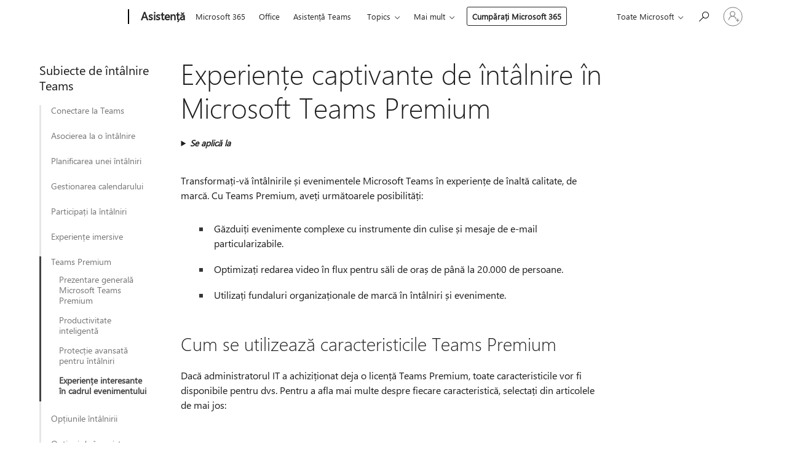

--- FILE ---
content_type: text/html; charset=utf-8
request_url: https://support.microsoft.com/ro-ro/office/experien%C8%9Be-captivante-de-%C3%AEnt%C3%A2lnire-%C3%AEn-microsoft-teams-premium-b48c2174-0faa-4cf9-800b-75e030c115e3
body_size: 232179
content:

<!DOCTYPE html>
<html lang="ro-RO" dir="ltr">
<head>
	<meta charset="utf-8" />
	<meta name="viewport" content="width=device-width, initial-scale=1.0" />
	<title>Experien&#x21B;e captivante de &#xEE;nt&#xE2;lnire &#xEE;n Microsoft Teams Premium - Asisten&#x21B;&#x103; Microsoft</title>
	
	
		<link rel="canonical" href="https://support.microsoft.com/ro-ro/office/experien%C8%9Be-captivante-de-%C3%AEnt%C3%A2lnire-%C3%AEn-microsoft-teams-premium-b48c2174-0faa-4cf9-800b-75e030c115e3" />

			<link rel="alternate" hreflang="ar-SA" href="https://support.microsoft.com/ar-sa/office/%D8%A5%D8%B4%D8%B1%D8%A7%D9%83-%D8%AA%D8%AC%D8%A7%D8%B1%D8%A8-%D8%A7%D9%84%D8%A7%D8%AC%D8%AA%D9%85%D8%A7%D8%B9-%D9%81%D9%8A-microsoft-teams-premium-b48c2174-0faa-4cf9-800b-75e030c115e3" />
			<link rel="alternate" hreflang="bg-BG" href="https://support.microsoft.com/bg-bg/office/%D0%B0%D0%BD%D0%B3%D0%B0%D0%B6%D0%B8%D1%80%D0%B0%D0%BD%D0%B5-%D0%BD%D0%B0-%D1%81%D1%8A%D0%B1%D1%80%D0%B0%D0%BD%D0%B8%D1%8F-%D0%B2-%D0%BF%D1%80%D0%B5%D0%BC%D0%B8%D0%B0%D0%BB%D0%BD%D0%B0-%D0%B2%D0%B5%D1%80%D1%81%D0%B8%D1%8F-%D0%BD%D0%B0-microsoft-teams-b48c2174-0faa-4cf9-800b-75e030c115e3" />
			<link rel="alternate" hreflang="cs-CZ" href="https://support.microsoft.com/cs-cz/office/poutav%C3%A9-prost%C5%99ed%C3%AD-sch%C5%AFzek-v-microsoft-teams-premium-b48c2174-0faa-4cf9-800b-75e030c115e3" />
			<link rel="alternate" hreflang="da-DK" href="https://support.microsoft.com/da-dk/office/engagerende-m%C3%B8deoplevelser-i-microsoft-teams-premium-b48c2174-0faa-4cf9-800b-75e030c115e3" />
			<link rel="alternate" hreflang="de-DE" href="https://support.microsoft.com/de-de/office/ansprechende-besprechungserfahrungen-in-microsoft-teams-premium-b48c2174-0faa-4cf9-800b-75e030c115e3" />
			<link rel="alternate" hreflang="el-GR" href="https://support.microsoft.com/el-gr/office/%CE%B5%CE%BB%CE%BA%CF%85%CF%83%CF%84%CE%B9%CE%BA%CE%AD%CF%82-%CE%B5%CE%BC%CF%80%CE%B5%CE%B9%CF%81%CE%AF%CE%B5%CF%82-%CF%83%CF%85%CF%83%CE%BA%CE%AD%CF%88%CE%B5%CF%89%CE%BD-%CF%83%CF%84%CE%BF-microsoft-teams-premium-b48c2174-0faa-4cf9-800b-75e030c115e3" />
			<link rel="alternate" hreflang="en-AU" href="https://support.microsoft.com/en-au/office/engaging-meeting-experiences-in-microsoft-teams-premium-b48c2174-0faa-4cf9-800b-75e030c115e3" />
			<link rel="alternate" hreflang="en-GB" href="https://support.microsoft.com/en-gb/office/engaging-meeting-experiences-in-microsoft-teams-premium-b48c2174-0faa-4cf9-800b-75e030c115e3" />
			<link rel="alternate" hreflang="en-US" href="https://support.microsoft.com/en-us/office/engaging-meeting-experiences-in-microsoft-teams-premium-b48c2174-0faa-4cf9-800b-75e030c115e3" />
			<link rel="alternate" hreflang="es-ES" href="https://support.microsoft.com/es-es/office/experiencias-de-reuni%C3%B3n-atractivas-en-microsoft-teams-premium-b48c2174-0faa-4cf9-800b-75e030c115e3" />
			<link rel="alternate" hreflang="et-EE" href="https://support.microsoft.com/et-ee/office/microsoft-teams-premium-koosolekutega-seotud-funktsioonide-kaasahaaramine-b48c2174-0faa-4cf9-800b-75e030c115e3" />
			<link rel="alternate" hreflang="fi-FI" href="https://support.microsoft.com/fi-fi/office/kiinnostavia-kokouskokemuksia-microsoft-teams-premium-b48c2174-0faa-4cf9-800b-75e030c115e3" />
			<link rel="alternate" hreflang="fr-FR" href="https://support.microsoft.com/fr-fr/office/exp%C3%A9riences-de-r%C3%A9union-attrayantes-dans-microsoft-teams-premium-b48c2174-0faa-4cf9-800b-75e030c115e3" />
			<link rel="alternate" hreflang="he-IL" href="https://support.microsoft.com/he-il/office/%D7%9E%D7%A2%D7%95%D7%A8%D7%91%D7%95%D7%AA-%D7%91%D7%97%D7%95%D7%95%D7%99%D7%95%D7%AA-%D7%A4%D7%92%D7%99%D7%A9%D7%94-microsoft-teams-premium-b48c2174-0faa-4cf9-800b-75e030c115e3" />
			<link rel="alternate" hreflang="hr-HR" href="https://support.microsoft.com/hr-hr/office/uklju%C4%8Divanje-iskustava-u-microsoft-teams-premium-b48c2174-0faa-4cf9-800b-75e030c115e3" />
			<link rel="alternate" hreflang="hu-HU" href="https://support.microsoft.com/hu-hu/office/az-%C3%A9rtekezletek-%C3%A9lm%C3%A9ny%C3%A9nek-bevon%C3%A1sa-a-microsoft-teams-pr%C3%A9mium-verzi%C3%B3-b48c2174-0faa-4cf9-800b-75e030c115e3" />
			<link rel="alternate" hreflang="id-ID" href="https://support.microsoft.com/id-id/office/pengalaman-rapat-yang-menarik-di-microsoft-teams-premium-b48c2174-0faa-4cf9-800b-75e030c115e3" />
			<link rel="alternate" hreflang="it-IT" href="https://support.microsoft.com/it-it/office/esperienze-di-riunione-coinvolgenti-in-microsoft-teams-premium-b48c2174-0faa-4cf9-800b-75e030c115e3" />
			<link rel="alternate" hreflang="ja-JP" href="https://support.microsoft.com/ja-jp/office/microsoft-teams-premium%E3%81%A7%E3%81%AE%E4%BC%9A%E8%AD%B0%E3%82%A8%E3%82%AF%E3%82%B9%E3%83%9A%E3%83%AA%E3%82%A8%E3%83%B3%E3%82%B9%E3%81%AE%E3%82%A8%E3%83%B3%E3%82%B2%E3%83%BC%E3%82%B8%E3%83%A1%E3%83%B3%E3%83%88-b48c2174-0faa-4cf9-800b-75e030c115e3" />
			<link rel="alternate" hreflang="ko-KR" href="https://support.microsoft.com/ko-kr/office/microsoft-teams-premium-%EB%AA%A8%EC%9E%84-%ED%99%98%EA%B2%BD-%EC%B0%B8%EC%97%AC-b48c2174-0faa-4cf9-800b-75e030c115e3" />
			<link rel="alternate" hreflang="lt-LT" href="https://support.microsoft.com/lt-lt/office/pasidom%C4%97dami-susitikim%C5%B3-patirtimi-microsoft-teams-premium-b48c2174-0faa-4cf9-800b-75e030c115e3" />
			<link rel="alternate" hreflang="lv-LV" href="https://support.microsoft.com/lv-lv/office/iesaist%C4%AB%C5%A1an%C4%81s-sapul%C4%8Du-pieredz%C4%93-programm%C4%81-microsoft-teams-premium-b48c2174-0faa-4cf9-800b-75e030c115e3" />
			<link rel="alternate" hreflang="nb-NO" href="https://support.microsoft.com/nb-no/office/engasjerende-m%C3%B8teopplevelser-i-microsoft-teams-premium-b48c2174-0faa-4cf9-800b-75e030c115e3" />
			<link rel="alternate" hreflang="nl-NL" href="https://support.microsoft.com/nl-nl/office/boeiende-vergaderervaringen-in-microsoft-teams-premium-b48c2174-0faa-4cf9-800b-75e030c115e3" />
			<link rel="alternate" hreflang="pl-PL" href="https://support.microsoft.com/pl-pl/office/anga%C5%BCowanie-%C5%9Brodowisk-spotka%C5%84-w-microsoft-teams-premium-b48c2174-0faa-4cf9-800b-75e030c115e3" />
			<link rel="alternate" hreflang="pt-BR" href="https://support.microsoft.com/pt-br/office/envolver-experi%C3%AAncias-de-reuni%C3%A3o-em-microsoft-teams-premium-b48c2174-0faa-4cf9-800b-75e030c115e3" />
			<link rel="alternate" hreflang="pt-PT" href="https://support.microsoft.com/pt-pt/office/envolver-experi%C3%AAncias-de-reuni%C3%A3o-no-microsoft-teams-premium-b48c2174-0faa-4cf9-800b-75e030c115e3" />
			<link rel="alternate" hreflang="ro-RO" href="https://support.microsoft.com/ro-ro/office/experien%C8%9Be-captivante-de-%C3%AEnt%C3%A2lnire-%C3%AEn-microsoft-teams-premium-b48c2174-0faa-4cf9-800b-75e030c115e3" />
			<link rel="alternate" hreflang="ru-RU" href="https://support.microsoft.com/ru-ru/office/%D0%B2%D0%B7%D0%B0%D0%B8%D0%BC%D0%BE%D0%B4%D0%B5%D0%B9%D1%81%D1%82%D0%B2%D0%B8%D0%B5-%D1%81-%D1%81%D0%BE%D0%B1%D1%80%D0%B0%D0%BD%D0%B8%D1%8F%D0%BC%D0%B8-%D0%B2-microsoft-teams-%D0%BF%D1%80%D0%B5%D0%BC%D0%B8%D1%83%D0%BC-b48c2174-0faa-4cf9-800b-75e030c115e3" />
			<link rel="alternate" hreflang="sk-SK" href="https://support.microsoft.com/sk-sk/office/zapojenie-mo%C5%BEnost%C3%AD-sch%C3%B4dz%C3%AD-v-microsoft-teams-premium-b48c2174-0faa-4cf9-800b-75e030c115e3" />
			<link rel="alternate" hreflang="sl-SI" href="https://support.microsoft.com/sl-si/office/sodelovanje-pri-izku%C5%A1njah-s-sre%C4%8Danji-v-microsoft-teams-premium-b48c2174-0faa-4cf9-800b-75e030c115e3" />
			<link rel="alternate" hreflang="sr-Latn-RS" href="https://support.microsoft.com/sr-latn-rs/office/podsti%C4%8Demo-utiske-pri-radu-na-microsoft-teams-premium-b48c2174-0faa-4cf9-800b-75e030c115e3" />
			<link rel="alternate" hreflang="sv-SE" href="https://support.microsoft.com/sv-se/office/engagerande-m%C3%B6tesupplevelser-i-microsoft-teams-premium-b48c2174-0faa-4cf9-800b-75e030c115e3" />
			<link rel="alternate" hreflang="th-TH" href="https://support.microsoft.com/th-th/office/%E0%B8%81%E0%B8%B2%E0%B8%A3%E0%B8%A1%E0%B8%B5%E0%B8%AA%E0%B9%88%E0%B8%A7%E0%B8%99%E0%B8%A3%E0%B9%88%E0%B8%A7%E0%B8%A1%E0%B9%83%E0%B8%99%E0%B8%9B%E0%B8%A3%E0%B8%B0%E0%B8%AA%E0%B8%9A%E0%B8%81%E0%B8%B2%E0%B8%A3%E0%B8%93%E0%B9%8C%E0%B8%81%E0%B8%B2%E0%B8%A3%E0%B8%9B%E0%B8%A3%E0%B8%B0%E0%B8%8A%E0%B8%B8%E0%B8%A1%E0%B9%83%E0%B8%99-microsoft-teams-premium-b48c2174-0faa-4cf9-800b-75e030c115e3" />
			<link rel="alternate" hreflang="tr-TR" href="https://support.microsoft.com/tr-tr/office/microsoft-teams-premium-da-toplant%C4%B1-deneyimleri-olu%C5%9Fturma-b48c2174-0faa-4cf9-800b-75e030c115e3" />
			<link rel="alternate" hreflang="uk-UA" href="https://support.microsoft.com/uk-ua/office/%D0%B7%D0%B0%D0%BB%D1%83%D1%87%D0%B5%D0%BD%D0%BD%D1%8F-%D0%BC%D0%BE%D0%B6%D0%BB%D0%B8%D0%B2%D0%BE%D1%81%D1%82%D0%B5%D0%B9-%D0%B4%D0%BB%D1%8F-%D0%BD%D0%B0%D1%80%D0%B0%D0%B4-%D1%83-microsoft-teams-%D0%BF%D1%80%D0%B5%D0%BC%D1%96%D1%83%D0%BC-%D0%B2%D0%B5%D1%80%D1%81%D1%96%D1%8F-b48c2174-0faa-4cf9-800b-75e030c115e3" />
			<link rel="alternate" hreflang="vi-VN" href="https://support.microsoft.com/vi-vn/office/tham-gia-c%C3%A1c-tr%E1%BA%A3i-nghi%E1%BB%87m-h%E1%BB%8Dp-trong-microsoft-teams-cao-c%E1%BA%A5p-b48c2174-0faa-4cf9-800b-75e030c115e3" />
			<link rel="alternate" hreflang="zh-CN" href="https://support.microsoft.com/zh-cn/office/%E5%9C%A8-microsoft-teams-%E9%AB%98%E7%BA%A7%E7%89%88-%E4%B8%AD%E5%8F%82%E4%B8%8E%E4%BC%9A%E8%AE%AE%E4%BD%93%E9%AA%8C-b48c2174-0faa-4cf9-800b-75e030c115e3" />
			<link rel="alternate" hreflang="zh-HK" href="https://support.microsoft.com/zh-hk/office/%E5%9C%A8-microsoft-teams-%E9%80%B2%E9%9A%8E%E7%89%88%E4%B8%AD%E5%BC%95%E4%BA%BA%E5%85%A5%E5%8B%9D%E7%9A%84%E6%9C%83%E8%AD%B0%E9%AB%94%E9%A9%97-b48c2174-0faa-4cf9-800b-75e030c115e3" />
			<link rel="alternate" hreflang="zh-TW" href="https://support.microsoft.com/zh-tw/office/%E5%9C%A8-microsoft-teams-%E9%80%B2%E9%9A%8E%E7%89%88%E4%B8%AD%E5%BC%95%E4%BA%BA%E5%85%A5%E5%8B%9D%E7%9A%84%E6%9C%83%E8%AD%B0%E9%AB%94%E9%A9%97-b48c2174-0faa-4cf9-800b-75e030c115e3" />
	<meta name="awa-articleGuid" content="b48c2174-0faa-4cf9-800b-75e030c115e3" />
	
	<meta name="description" content="Cu Microsoft Teams Premium, pute&#x21B;i g&#x103;zdui evenimente &#x219;i rezerv&#x103;ri virtuale de &#xEE;nalt&#x103; calitate &#x219;i personalizate." />
	<meta name="firstPublishedDate" content="2023-12-07" />
	<meta name="lastPublishedDate" content="2025-09-26" />
	<meta name="commitId" content="9909307364897027978c9f7307bcafbde0212c6f" />
	<meta name="schemaName" content="HELP ARTICLE" />
	<meta name="awa-schemaName" content="HELP ARTICLE" />

	<meta name="search.applicationSuite" content="Microsoft Teams" />
	<meta name="search.appverid" content="MST160" />
	<meta name="search.audienceType" content="End User" />
	<meta name="search.contenttype" content="How To" />
	<meta name="search.contextid" content="TeamsPremiumCustomization" />
	<meta name="search.description" content="Cu Microsoft Teams Premium, pute&#x21B;i g&#x103;zdui evenimente &#x219;i rezerv&#x103;ri virtuale de &#xEE;nalt&#x103; calitate &#x219;i personalizate." />
	<meta name="search.IsOfficeDoc" content="true" />
	
	
	
	
	<meta name="search.products" content="029dceb2-58a4-5a51-90fe-a66b7669017d" />
	
	
	<meta name="search.softwareVersion" content="16" />
	<meta name="search.mkt" content="ro-RO" />

	<meta name="ms.product" content="029dceb2-58a4-5a51-90fe-a66b7669017d" />
	<meta name="ms.productName" content="Teams" />
	<meta name="ms.lang" content="ro" />
	<meta name="ms.loc" content="RO" />
	<meta name="ms.ocpub.assetID" content="b48c2174-0faa-4cf9-800b-75e030c115e3" />

	<meta name="awa-kb_id" content="5034247" />
	<meta name="awa-isContactUsAllowed" content="false" />
	<meta name="awa-asst" content="b48c2174-0faa-4cf9-800b-75e030c115e3" />
	<meta name="awa-pageType" content="Article" />
	



	


<meta name="awa-env" content="Production" />
<meta name="awa-market" content="ro-RO" />
<meta name="awa-contentlang" content="ro" />
<meta name="awa-userFlightingId" content="13778b1c-77e9-4b6c-b316-165aceac1649" />
<meta name="awa-expid" content="P-R-1087983-1-1;P-E-1693585-C1-3;P-E-1661482-2-3;P-E-1660511-2-3;P-E-1656596-C1-5;P-E-1551018-C1-8;P-E-1585233-C1-3;P-E-1570667-2-4;P-E-1560750-C1-7;P-E-1554013-C1-6;P-E-1536917-C1-5;P-E-1526785-2-5;P-E-1260007-C1-3;P-E-1046152-C1-3;P-R-1545158-1-4;P-R-1426254-2-6;P-R-1392118-1-2;P-R-1245128-2-4;P-R-1235984-2-3;P-R-1211158-1-4;P-R-1150391-2-8;P-R-1150395-2-8;P-R-1150399-2-8;P-R-1150396-2-8;P-R-1150394-2-8;P-R-1150390-2-8;P-R-1150386-2-8;P-R-1146801-1-11;P-R-1141562-1-2;P-R-1141283-2-9;P-R-1136354-8-9;P-R-1119659-1-16;P-R-1119437-1-17;P-R-1116805-2-18;P-R-1116803-2-20;P-R-1114100-1-2;P-R-1100996-2-14;P-R-1096341-2-6;P-R-1089468-1-2;P-R-1085248-1-2;P-R-1033854-4-6;P-R-1029969-4-4;P-R-1020735-7-10;P-R-1018544-4-7;P-R-1009708-2-9;P-R-1005895-2-11;P-R-113175-4-7;P-R-110379-1-7;P-R-107838-1-7;P-R-106524-1-3;P-R-103787-2-5;P-R-101783-1-2;P-R-97577-1-5;P-R-97457-1-10;P-R-94390-1-2;P-R-94360-10-25;P-R-93416-1-3;P-R-90963-2-2;P-R-73296-2-15" />
<meta name="awa-irisId" />
<meta name="awa-origindatacenter" content="Central US" />
<meta name="awa-variationid" content="ECS" />
<meta name="awa-prdct" content="office.com" />
<meta name="awa-stv" content="3.0.0-ad323d8bf4216a25acbfec90e5d7b6054b0b8314&#x2B;ad323d8bf4216a25acbfec90e5d7b6054b0b8314" />


 
	<meta name="awa-title" content="Experien&#x21B;e captivante de &#xEE;nt&#xE2;lnire &#xEE;n Microsoft Teams Premium - Asisten&#x21B;&#x103; Microsoft" />
	
	<meta name="awa-selfHelpExp" content="railbanner_m365" />
	<meta name="awa-dataBoundary" content="WW" />

	<link rel="stylesheet" href="/css/fonts/site-fonts.css?v=XWcxZPSEmN3tnHWAVMOFsAlPJq7aug49fUGb8saTNjw" />
	<link rel="stylesheet" href="/css/glyphs/glyphs.css?v=VOnvhT441Pay0WAKH5gdcXXigXpiuNbaQcI9DgXyoDE" />

	

    <link rel="dns-prefetch" href="https://aadcdn.msftauth.net" />
    <link rel="preconnect" href="https://aadcdn.msftauth.net" crossorigin=&quot;anonymous&quot; />
    <link rel="dns-prefetch" href="https://browser.events.data.microsoft.com" />
    <link rel="preconnect" href="https://browser.events.data.microsoft.com" crossorigin=&quot;anonymous&quot; />
    <link rel="dns-prefetch" href="https://c.s-microsoft.com" />
    <link rel="preconnect" href="https://c.s-microsoft.com" crossorigin=&quot;anonymous&quot; />
    <link rel="dns-prefetch" href="https://img-prod-cms-rt-microsoft-com.akamaized.net" />
    <link rel="preconnect" href="https://img-prod-cms-rt-microsoft-com.akamaized.net" crossorigin=&quot;anonymous&quot; />
    <link rel="dns-prefetch" href="https://js.monitor.azure.com" />
    <link rel="preconnect" href="https://js.monitor.azure.com" crossorigin=&quot;anonymous&quot; />
    <link rel="dns-prefetch" href="https://logincdn.msauth.net" />
    <link rel="preconnect" href="https://logincdn.msauth.net" crossorigin=&quot;anonymous&quot; />
    <link rel="dns-prefetch" href="https://mem.gfx.ms" />
    <link rel="preconnect" href="https://mem.gfx.ms" crossorigin=&quot;anonymous&quot; />
    <link rel="dns-prefetch" href="https://www.microsoft.com" />
    <link rel="preconnect" href="https://www.microsoft.com" crossorigin=&quot;anonymous&quot; />


	<link rel="stylesheet" href="/css/Article/article.css?v=0L89BVeP4I_vlf3G71MrPYAXM1CtRPw6ZcJwIduUvCA" />
	
	<link rel="stylesheet" href="/css/SearchBox/search-box.css?v=bybwzGBajHicVXspVs540UfV0swW0vCbOmBjBryj9N4" />
	<link rel="stylesheet" href="/css/sitewide/articleCss-overwrite.css?v=D0lQRoIlvFHSQBRTb-gAQ5KkFe8B8NuSoliBjnT5xZ4" />
	
	
	<link rel="stylesheet" href="/css/MeControlCallout/teaching-callout.css?v=690pjf05o15fVEafEpUwgaF8vqVfOkp5wP1Jl9gE99U" />
	
	<noscript>
		<link rel="stylesheet" href="/css/Article/article.noscript.css?v=88-vV8vIkcKpimEKjULkqpt8CxdXf5avAeGxsHgVOO0" />
	</noscript>

	<link rel="stylesheet" href="/css/promotionbanner/promotion-banner.css?v=cAmflE3c6Gw7niTOiMPEie9MY87yDE2mSl3DO7_jZRI" media="none" onload="this.media=&#x27;all&#x27;" /><noscript><link href="/css/promotionbanner/promotion-banner.css?v=cAmflE3c6Gw7niTOiMPEie9MY87yDE2mSl3DO7_jZRI" rel="stylesheet"></noscript>
	
	<link rel="stylesheet" href="/css/ArticleSupportBridge/article-support-bridge.css?v=R_P0TJvD9HoRHQBEdvBR1WhNn7dSbvOYWmVA9taxbpM" media="none" onload="this.media=&#x27;all&#x27;" /><noscript><link href="/css/ArticleSupportBridge/article-support-bridge.css?v=R_P0TJvD9HoRHQBEdvBR1WhNn7dSbvOYWmVA9taxbpM" rel="stylesheet"></noscript>
	<link rel="stylesheet" href="/css/StickyFeedback/sticky-feedback.css?v=cMfNdAUue7NxZUj3dIt_v5DIuzmw9ohJW109iXQpWnI" media="none" onload="this.media=&#x27;all&#x27;" /><noscript><link href="/css/StickyFeedback/sticky-feedback.css?v=cMfNdAUue7NxZUj3dIt_v5DIuzmw9ohJW109iXQpWnI" rel="stylesheet"></noscript>
	<link rel="stylesheet" href="/css/feedback/feedback.css?v=Rkcw_yfLWOMtOcWOljMOiZgymMcrG0GDpo4Lf-TUzPo" media="none" onload="this.media=&#x27;all&#x27;" /><noscript><link href="/css/feedback/feedback.css?v=Rkcw_yfLWOMtOcWOljMOiZgymMcrG0GDpo4Lf-TUzPo" rel="stylesheet"></noscript>
	
	

	<link rel="apple-touch-icon" sizes="180x180" href="/apple-touch-icon.png">
<link rel="icon" type="image/png" sizes="32x32" href="/favicon-32x32.png">
<link rel="icon" type="image/png" sizes="16x16" href="/favicon-16x16.png">


	
        <link rel="stylesheet" href="https://www.microsoft.com/onerfstatics/marketingsites-eus-prod/east-european/shell/_scrf/css/themes=default.device=uplevel_web_pc/63-57d110/c9-be0100/a6-e969ef/43-9f2e7c/82-8b5456/a0-5d3913/3d-28500e/ae-f1ac0c?ver=2.0&amp;_cf=02242021_3231" type="text/css" media="all" />
    

	
		<link rel="stylesheet" href="/css/Article/left-nav.css?v=P4vuAkZCGQgjSSlYzU6z5FtdGykZHjeUthqLptyBPAk" />
		<link rel="stylesheet" href="/css/Article/multimedia-left-nav.css?v=WGrcIW6Ipz_Jwu3mzb5TNSNkonDhTQVz3J1KqMCSw9E" />
	
	
	<script type="text/javascript">
		var OOGlobal = {
			BaseDomain: location.protocol + "//" + location.host,
			Culture: "ro-RO",
			Language: "ro",
			LCID: "1048",
			IsAuthenticated: "False",
			WebAppUrl: "https://office.com/start",
			GUID: "b48c2174-0faa-4cf9-800b-75e030c115e3",
			Platform: navigator.platform,
			MixOembedUrl: "https://mix.office.com/oembed/",
			MixWatchUrl: "https://mix.office.com/watch/"
		};
	</script>

	
		


<script type="text/javascript">
	(function () {
		var creativeReady = false;
		var isSilentSignInComplete = false;
		var authInfo = {
			authType: "None",
			puid: "",
			tenantId: "",
			isAdult: true
			};

		var renderPromotion = function (dataBoundary) {
			if (creativeReady && isSilentSignInComplete) {
				window.UcsCreative.renderTemplate({
					partnerId: "7bb7e07d-3e57-4ee3-b78f-26a4292b841a",
					shouldSetUcsMuid: true,
					dataBoundary: dataBoundary,
					attributes: {
						placement: "88000534",
						locale: "ro-ro",
						country: "ro",
						scs_ecsFlightId: "P-R-1087983-1;P-E-1693585-C1;P-E-1661482-2;P-E-1660511-2;P-E-1656596-C1;P-E-1551018-C1;P-E-1585233-C1;P-E-1570667-2;P-E-1560750-C1;P-E-1554013-C1;P-E-1536917-C1;P-E-1526785-2;P-E-1260007-C1;P-E-1046152-C1;P-R-1545158-1;P-R-1426254-2;P-R-1392118-1;P-R-1245128-2;P-R-1235984-2;P-R-1211158-1;P-R-1150391-2;P-R-1150395-2;P-R-1150399-2;P-R-1150396-2;P-R-1150394-2;P-R-1150390-2;P-R-1150386-2;P-R-1146801-1;P-R-1141562-1;P-R-1141283-2;P-R-1136354-8;P-R-1119659-1;P-R-1119437-1;P-R-1116805-2;P-R-1116803-2;P-R-1114100-1;P-R-1100996-2;P-R-1096341-2;P-R-1089468-1;P-R-1085248-1;P-R-1033854-4;P-R-1029969-4;P-R-1020735-7;P-R-1018544-4;P-R-1009708-2;P-R-1005895-2;P-R-113175-4;P-R-110379-1;P-R-107838-1;P-R-106524-1;P-R-103787-2;P-R-101783-1;P-R-97577-1;P-R-97457-1;P-R-94390-1;P-R-94360-10;P-R-93416-1;P-R-90963-2;P-R-73296-2",
						SCS_promotionCategory: "uhfbuybutton;railbanner_m365",
						articleType: "railbanner_m365",
						operatingSystem: "Mac",
						authType: authInfo.authType,
						PUID: authInfo.puid,
						TenantId: authInfo.tenantId,
                        TOPT: "",
                        AdditionalBannerId: "ucsRailInlineContainer",
					}
				});
			}
		};

		window.document.addEventListener('ucsCreativeRendered', function () {
			if (typeof window.initPromotionLogger !== 'undefined') {
				window.initPromotionLogger();
			}
		});

		window.document.addEventListener('ucsCreativeReady', function () {
			creativeReady = true;
			renderPromotion("WW");
		});

		if (!isSilentSignInComplete) {
			window.document.addEventListener('silentSignInComplete', function (event) {
				if (event.detail && event.detail.puid) {
					authInfo.isAdult = event.detail.isAdult;
					authInfo.authType = event.detail.authType;
					authInfo.puid = event.detail.puid;
					authInfo.tenantId = event.detail.account.tenantId;
				}

				isSilentSignInComplete = true;
				renderPromotion(event.detail.dataBoundary);
			});
		}
	})();
</script>

<script type="text/javascript" defer src="/lib/ucs/dist/ucsCreativeService.js?v=RNwXI4r6IRH1mrd2dPPGZEYOQnUcs8HAddnyceXlw88"></script>
	

	<script>
		if (window.location.search) {
			var params = new URLSearchParams(window.location.search);
			if (params.has('action') && params.get('action') === 'download'){
				params.delete('action');
			}

			history.replaceState({}, '', window.location.pathname + (params.toString() ? '?' + params.toString() : ''));
		}
	</script>


</head>
<body class="supCont ocArticle">
	<div id="ocBodyWrapper">
		
		

<div class="supLeftNavMobileView" dir="ltr">
	<div class="supLeftNavMobileViewHeader">
		<div class="supLeftNavMobileViewHeaderTitle" role="heading" aria-level="2">Subiecte asociate</div>
		<div class="supLeftNavMobileViewCloseButton">
			<a href="javascript:" class="supLeftNavMobileViewClose" ms.interactiontype="11" data-bi-bhvr="HIDE" data-bi-area="Banner" ms.pgarea="leftnav" role="button" aria-label="Închideți">&times;</a>
		</div>
	</div>
	
	<div class="supLeftNavMobileViewContent grd" role="complementary" aria-label="Linkuri asociate" ms.pgarea="leftnav" data-bi-area="leftnav">
		

	<div role="heading" aria-level="2" id="supLeftNavMobileDisplayTitle" tabindex="-1">Subiecte de &#xEE;nt&#xE2;lnire Teams</div>
			<div class="supLeftNavCategory">
				<div class="supLeftNavCategoryTitle">
					<a class="supLeftNavLink" data-bi-slot="1" href="/ro-ro/office/cum-s%C4%83-v%C4%83-conecta%C8%9Bi-la-microsoft-teams-ea4b1443-d11b-4791-8ae1-9977e7723055">Conectare la Teams</a>
				</div>
				<ul class="supLeftNavArticles">
							<li class="supLeftNavArticle">
								<a class="supLeftNavLink" data-bi-slot="2" href="/ro-ro/office/cum-s%C4%83-v%C4%83-conecta%C8%9Bi-la-microsoft-teams-ea4b1443-d11b-4791-8ae1-9977e7723055">Cum s&#x103; v&#x103; conecta&#x21B;i</a>
							</li>
							<li class="supLeftNavArticle">
								<a class="supLeftNavLink" data-bi-slot="3" href="/ro-ro/office/utiliza%C8%9Bi-microsoft-teams-pe-web-33f84aa9-2e8b-47ac-8676-02033454e385">Cum s&#x103; utiliza&#x21B;i Teams pe internet</a>
							</li>
				</ul>
			</div>
			<div class="supLeftNavCategory">
				<div class="supLeftNavCategoryTitle">
					<a class="supLeftNavLink" data-bi-slot="2" href="/ro-ro/office/asocierea-la-o-%C3%AEnt%C3%A2lnire-%C3%AEn-microsoft-teams-1613bb53-f3fa-431e-85a9-d6a91e3468c9">Asocierea la o &#xEE;nt&#xE2;lnire</a>
				</div>
				<ul class="supLeftNavArticles">
							<li class="supLeftNavArticle">
								<a class="supLeftNavLink" data-bi-slot="3" href="/ro-ro/office/asocierea-la-o-%C3%AEnt%C3%A2lnire-%C3%AEn-microsoft-teams-1613bb53-f3fa-431e-85a9-d6a91e3468c9">Cum s&#x103; v&#x103; al&#x103;tura&#x21B;i unei &#xEE;nt&#xE2;lniri &#xEE;n Teams</a>
							</li>
							<li class="supLeftNavArticle">
								<a class="supLeftNavLink" data-bi-slot="4" href="/ro-ro/office/asocierea-la-o-%C3%AEnt%C3%A2lnire-f%C4%83r%C4%83-un-cont-%C3%AEn-microsoft-teams-c6efc38f-4e03-4e79-b28f-e65a4c039508">Al&#x103;tura&#x21B;i-v&#x103; f&#x103;r&#x103; un cont Teams</a>
							</li>
							<li class="supLeftNavArticle">
								<a class="supLeftNavLink" data-bi-slot="5" href="/ro-ro/office/asocierea-la-o-%C3%AEnt%C3%A2lnire-sau-la-un-eveniment-microsoft-teams-din-afara-organiza%C8%9Biei-ead3b35f-2f34-40c1-be2c-e0b2dbc2c93d">Al&#x103;tura&#x21B;i-v&#x103; unei &#xEE;nt&#xE2;lniri din afara organiza&#x21B;iei</a>
							</li>
							<li class="supLeftNavArticle">
								<a class="supLeftNavLink" data-bi-slot="6" href="/ro-ro/office/asocierea-la-o-%C3%AEnt%C3%A2lnire-microsoft-teams-pe-un-al-doilea-dispozitiv-c28e7407-183b-46ea-ab17-2212700e5f41">Al&#x103;tura&#x21B;i-v&#x103; pe un al doilea dispozitiv</a>
							</li>
							<li class="supLeftNavArticle">
								<a class="supLeftNavLink" data-bi-slot="7" href="/ro-ro/office/asocierea-la-o-%C3%AEnt%C3%A2lnire-ca-participant-doar-pentru-vizualizare-%C3%AEn-microsoft-teams-3639f64d-e017-4ead-a4c1-e9b6785fd915">Al&#x103;tura&#x21B;i-v&#x103; ca participant doar pentru vizualizare</a>
							</li>
							<li class="supLeftNavArticle">
								<a class="supLeftNavLink" data-bi-slot="8" href="/ro-ro/office/al%C4%83tura%C8%9Bi-v%C4%83-din-google-bba2dfbe-0b2b-4ee7-be10-261ad80ddb60">Al&#x103;tura&#x21B;i-v&#x103; din Google </a>
							</li>
				</ul>
			</div>
			<div class="supLeftNavCategory">
				<div class="supLeftNavCategoryTitle">
					<a class="supLeftNavLink" data-bi-slot="3" href="/ro-ro/office/planificarea-unei-%C3%AEnt%C3%A2lniri-%C3%AEn-microsoft-teams-943507a9-8583-4c58-b5d2-8ec8265e04e5">Planificarea unei &#xEE;nt&#xE2;lniri</a>
				</div>
				<ul class="supLeftNavArticles">
							<li class="supLeftNavArticle">
								<a class="supLeftNavLink" data-bi-slot="4" href="/ro-ro/office/planificarea-unei-%C3%AEnt%C3%A2lniri-%C3%AEn-microsoft-teams-943507a9-8583-4c58-b5d2-8ec8265e04e5">Cum s&#x103; programa&#x21B;i o &#xEE;nt&#xE2;lnire &#xEE;n Teams</a>
							</li>
							<li class="supLeftNavArticle">
								<a class="supLeftNavLink" data-bi-slot="5" href="/ro-ro/office/planificarea-unei-%C3%AEnt%C3%A2lniri-microsoft-teams-din-outlook-883cc15c-580f-441a-92ea-0992c00a9b0f">Planifica&#x21B;i din Outlook</a>
							</li>
							<li class="supLeftNavArticle">
								<a class="supLeftNavLink" data-bi-slot="6" href="/ro-ro/office/planificarea-unei-%C3%AEnt%C3%A2lniri-microsoft-teams-din-calendarul-google-0b032e58-bb54-491a-9f10-5e5353521bc2">Planifica&#x21B;i din Google</a>
							</li>
							<li class="supLeftNavArticle">
								<a class="supLeftNavLink" data-bi-slot="7" href="/ro-ro/office/ini%C8%9Bierea-unei-%C3%AEnt%C3%A2lniri-instant-%C3%AEn-microsoft-teams-ff95e53f-8231-4739-87fa-00b9723f4ef5">&#xCE;nt&#xE2;lnire instant</a>
							</li>
							<li class="supLeftNavArticle">
								<a class="supLeftNavLink" data-bi-slot="8" href="/ro-ro/office/%C8%99abloane-de-%C3%AEnt%C3%A2lniri-personale-%C3%AEn-microsoft-teams-9ec7fb9d-c9bf-462c-8521-e9608c4a8ece">&#x218;abloane de &#xEE;nt&#xE2;lniri personale</a>
							</li>
							<li class="supLeftNavArticle">
								<a class="supLeftNavLink" data-bi-slot="9" href="/ro-ro/office/ad%C4%83ugarea-unui-num%C4%83r-de-dial-in-pentru-o-%C3%AEnt%C3%A2lnire-%C3%AEn-microsoft-teams-7c33e972-e5a2-4b32-aabd-09c0c5f18424">Ad&#x103;uga&#x21B;i un num&#x103;r de acces teleconferin&#x21B;&#x103;</a>
							</li>
							<li class="supLeftNavArticle">
								<a class="supLeftNavLink" data-bi-slot="10" href="/ro-ro/office/invita%C8%9Bi-persoane-la-o-%C3%AEnt%C3%A2lnire-%C3%AEn-microsoft-teams-4bc5981c-446e-4e93-866a-d757466b556a">Invita&#x21B;i persoane</a>
							</li>
							<li class="supLeftNavArticle">
								<a class="supLeftNavLink" data-bi-slot="11" href="/ro-ro/office/roluri-%C3%AEn-%C3%AEnt%C3%A2lnirile-microsoft-teams-c16fa7d0-1666-4dde-8686-0a0bfe16e019">Roluri de &#xEE;nt&#xE2;lnire</a>
							</li>
							<li class="supLeftNavArticle">
								<a class="supLeftNavLink" data-bi-slot="12" href="/ro-ro/office/ad%C4%83ugarea-coorganizatorilor-la-o-%C3%AEnt%C3%A2lnire-%C3%AEn-microsoft-teams-0de2c31c-8207-47ff-ae2a-fc1792d466e2">Ad&#x103;uga&#x21B;i co-organizatori</a>
							</li>
							<li class="supLeftNavArticle">
								<a class="supLeftNavLink" data-bi-slot="13" href="/ro-ro/office/ascunderea-numelor-participan%C8%9Bilor-%C3%AEn-%C3%AEnt%C3%A2lnirile-%C8%99i-webinariile-microsoft-teams-00389c74-ee61-48b5-bad8-8295600085ed">Ascunde&#x21B;i numele participan&#x21B;ilor</a>
							</li>
							<li class="supLeftNavArticle">
								<a class="supLeftNavLink" data-bi-slot="14" href="/ro-ro/office/blocarea-unei-%C3%AEnt%C3%A2lniri-%C3%AEn-microsoft-teams-62b7869c-dfb8-4be5-a3b4-0728bd0de621">Bloca&#x21B;i o &#xEE;nt&#xE2;lnire</a>
							</li>
							<li class="supLeftNavArticle">
								<a class="supLeftNavLink" data-bi-slot="15" href="/ro-ro/office/%C3%AEncheierea-unei-%C3%AEnt%C3%A2lniri-pentru-to%C8%9Bi-participan%C8%9Bii-la-microsoft-teams-5051fa72-8470-4a38-99e4-014535208971">&#xCE;ncheia&#x21B;i o &#xEE;nt&#xE2;lnire</a>
							</li>
				</ul>
			</div>
			<div class="supLeftNavCategory">
				<div class="supLeftNavCategoryTitle">
					<a class="supLeftNavLink" data-bi-slot="4" href="/ro-ro/office/gestionarea-calendarului-%C3%AEn-microsoft-teams-46ef12a4-0aaf-45ae-91a8-b3315d69f64d">Gestionarea calendarului</a>
				</div>
				<ul class="supLeftNavArticles">
							<li class="supLeftNavArticle">
								<a class="supLeftNavLink" data-bi-slot="5" href="/ro-ro/office/gestionarea-calendarului-%C3%AEn-microsoft-teams-46ef12a4-0aaf-45ae-91a8-b3315d69f64d">Gestionarea calendarului</a>
							</li>
							<li class="supLeftNavArticle">
								<a class="supLeftNavLink" data-bi-slot="6" href="/ro-ro/office/vede%C8%9Bi-toate-%C3%AEnt%C3%A2lnirile-%C3%AEn-microsoft-teams-cebd0b41-5cab-42bd-a6dc-bca46bda7b35">Cum s&#x103; vede&#x21B;i toate &#xEE;nt&#xE2;lnirile dumneavoastr&#x103;</a>
							</li>
							<li class="supLeftNavArticle">
								<a class="supLeftNavLink" data-bi-slot="7" href="/ro-ro/office/introducere-%C3%AEn-noul-calendar-din-microsoft-teams-98f3b637-5da2-43e2-91b3-f312ab3e4dc5">Introducere &#xEE;n noul calendar</a>
							</li>
							<li class="supLeftNavArticle">
								<a class="supLeftNavLink" data-bi-slot="8" href="/ro-ro/office/particularizarea-calendarului-%C3%AEn-microsoft-teams-b0a6db4c-aec7-4c90-9f5e-b7f69a1cbf06">Particularizarea calendarului</a>
							</li>
							<li class="supLeftNavArticle">
								<a class="supLeftNavLink" data-bi-slot="9" href="/ro-ro/office/vizualizarea-mai-multor-calendare-%C3%AEn-microsoft-teams-09328758-97f0-43f0-ad74-2ef1a3416f7e">Vizualiza&#x21B;i mai multe calendare</a>
							</li>
							<li class="supLeftNavArticle">
								<a class="supLeftNavLink" data-bi-slot="10" href="/ro-ro/office/planuri-de-lucru-%C3%AEn-microsoft-teams-18bf4a3b-be02-434b-b9ad-02ab6f3e0496">Planuri de lucru</a>
							</li>
							<li class="supLeftNavArticle">
								<a class="supLeftNavLink" data-bi-slot="11" href="/ro-ro/office/partajarea-calendarului-%C3%AEn-microsoft-teams-04d43e79-0646-4492-a4bb-9154716e4522">Partajarea calendarului</a>
							</li>
				</ul>
			</div>
			<div class="supLeftNavCategory">
				<div class="supLeftNavCategoryTitle">
					<a class="supLeftNavLink" data-bi-slot="5" href="/ro-ro/office/utilizarea-controalelor-de-%C3%AEnt%C3%A2lnire-%C3%AEn-microsoft-teams-ee1134a2-c74d-41ef-be98-e979d6167915">Participa&#x21B;i la &#xEE;nt&#xE2;lniri</a>
				</div>
				<ul class="supLeftNavArticles">
							<li class="supLeftNavArticle">
								<a class="supLeftNavLink" data-bi-slot="6" href="/ro-ro/office/utilizarea-controalelor-de-%C3%AEnt%C3%A2lnire-%C3%AEn-microsoft-teams-ee1134a2-c74d-41ef-be98-e979d6167915">Comenzi pentru &#xEE;nt&#xE2;lniri</a>
							</li>
							<li class="supLeftNavArticle">
								<a class="supLeftNavLink" data-bi-slot="7" href="/ro-ro/office/discuta%C8%9Bi-pe-chat-%C3%AEn-%C3%AEnt%C3%A2lniri-microsoft-teams-64e2cb91-8a11-4781-94ea-fbb23f2b922f">Chat</a>
							</li>
							<li class="supLeftNavArticle">
								<a class="supLeftNavLink" data-bi-slot="8" href="/ro-ro/office/prezentarea-con%C8%9Binutului-%C3%AEn-%C3%AEnt%C3%A2lnirile-microsoft-teams-fcc2bf59-aecd-4481-8f99-ce55dd836ce8">Prezenta&#x21B;i con&#x21B;inut</a>
							</li>
							<li class="supLeftNavArticle">
								<a class="supLeftNavLink" data-bi-slot="9" href="/ro-ro/office/moduri-pentru-prezentator-%C3%AEn-microsoft-teams-a3599bcb-bb35-4e9c-8dbb-72775eb91e04">Moduri prezentator</a>
							</li>
							<li class="supLeftNavArticle">
								<a class="supLeftNavLink" data-bi-slot="10" href="/ro-ro/office/partaja%C8%9Bi-diapozitive-%C3%AEn-%C3%AEnt%C3%A2lnirile-microsoft-teams-cu-powerpoint-live-fc5a5394-2159-419c-bc59-1f64c1f4e470">Distribui&#x21B;i diapozitive</a>
							</li>
							<li class="supLeftNavArticle">
								<a class="supLeftNavLink" data-bi-slot="11" href="/ro-ro/office/partajarea-sunetului-de-pe-computer-%C3%AEn-cadrul-%C3%AEnt%C3%A2lnirilor-microsoft-teams-sau-al-evenimentelor-%C3%AEn-direct-dddede9f-e3d0-4330-873a-fa061a0d8e3b">Distribui&#x21B;i sunet</a>
							</li>
							<li class="supLeftNavArticle">
								<a class="supLeftNavLink" data-bi-slot="12" href="/ro-ro/office/utiliza%C8%9Bi-componenta-video-%C3%AEn-microsoft-teams-3647fc29-7b92-4c26-8c2d-8a596904cdae">Utilizarea videoclipurilor</a>
							</li>
							<li class="supLeftNavArticle">
								<a class="supLeftNavLink" data-bi-slot="13" href="/ro-ro/office/aplicarea-filtrelor-video-%C3%AEn-%C3%AEnt%C3%A2lnirile-microsoft-teams-c04a1326-7f63-4170-a4f7-0778520af465">Aplica&#x21B;i filtre video</a>
							</li>
							<li class="supLeftNavArticle">
								<a class="supLeftNavLink" data-bi-slot="14" href="/ro-ro/office/activarea-%C8%99i-dezactivarea-sunetului-pentru-microfon-%C3%AEn-microsoft-teams-17886394-9a9a-4f04-b4cc-e46589408b28">Dezactivarea &#x219;i activarea sunetului</a>
							</li>
							<li class="supLeftNavArticle">
								<a class="supLeftNavLink" data-bi-slot="15" href="/ro-ro/office/eviden%C8%9Bia%C8%9Bi-videoclipul-cuiva-%C3%AEn-%C3%AEnt%C3%A2lnirile-microsoft-teams-58be74a4-efac-4e89-a212-8d198182081e">Aducerea &#xEE;n prim plan a unui videoclip</a>
							</li>
							<li class="supLeftNavArticle">
								<a class="supLeftNavLink" data-bi-slot="16" href="/ro-ro/office/multitasking-%C3%AEn-timpul-unei-%C3%AEnt%C3%A2lniri-microsoft-teams-01835df8-c655-435e-9ad8-d756caa2ba07">Multitasking</a>
							</li>
							<li class="supLeftNavArticle">
								<a class="supLeftNavLink" data-bi-slot="17" href="/ro-ro/office/ridica%C8%9Bi-m%C3%A2na-%C3%AEn-%C3%AEnt%C3%A2lnirile-microsoft-teams-bb2dd8e1-e6bd-43a6-85cf-30822667b372">Ridica&#x21B;i m&#xE2;na</a>
							</li>
							<li class="supLeftNavArticle">
								<a class="supLeftNavLink" data-bi-slot="18" href="/ro-ro/office/exprima%C8%9Bi-v%C4%83-%C3%AEn-%C3%AEnt%C3%A2lnirile-microsoft-teams-cu-reac%C8%9Bii-%C3%AEn-direct-a8323a40-3d07-4129-934b-305370a36e21">Reac&#x21B;ii &#xEE;n direct</a>
							</li>
							<li class="supLeftNavArticle">
								<a class="supLeftNavLink" data-bi-slot="19" href="/ro-ro/office/lua%C8%9Bi-noti%C8%9Be-de-%C3%AEnt%C3%A2lnire-%C3%AEn-microsoft-teams-3eadf032-0ef8-4d60-9e21-0691d317d103">Cum s&#x103; lua&#x21B;i noti&#x21B;e &#xEE;n cadrul &#xEE;nt&#xE2;lnirilor</a>
							</li>
							<li class="supLeftNavArticle">
								<a class="supLeftNavLink" data-bi-slot="20" href="/ro-ro/office/al%C4%83tura%C8%9Bi-v%C4%83-unei-s%C4%83li-pentru-subgrupuri-%C3%AEn-microsoft-teams-428e95a6-bd4d-49ba-bbeb-ed62098ee0f9">Asocierea la o sal&#x103; pentru subgrupuri</a>
							</li>
							<li class="supLeftNavArticle">
								<a class="supLeftNavLink" data-bi-slot="21" href="/ro-ro/office/particularizarea-vizualiz%C4%83rii-%C3%AEnt%C3%A2lnirii-%C3%AEn-microsoft-teams-95aaeaf8-0f22-46cf-a6f9-34ca9b04a1b2">Particulariza&#x21B;i vizualizarea</a>
							</li>
							<li class="supLeftNavArticle">
								<a class="supLeftNavLink" data-bi-slot="22" href="/ro-ro/office/punct-cu-laser-sau-desena%C8%9Bi-pe-diapozitive-powerpoint-%C3%AEn-%C3%AEnt%C3%A2lnirile-microsoft-teams-8eebe227-6d28-4b05-8156-f7bb63da4de4">Indicator laser</a>
							</li>
							<li class="supLeftNavArticle">
								<a class="supLeftNavLink" data-bi-slot="23" href="/ro-ro/office/distribuirea-de-con%C8%9Binut-de-pe-desktop-%C3%AEntr-o-sal%C4%83-microsoft-teams-6d62cdbb-3da2-4bb9-80bd-9cf1098beb3d">Difuza&#x21B;i de pe un desktop</a>
							</li>
							<li class="supLeftNavArticle">
								<a class="supLeftNavLink" data-bi-slot="24" href="/ro-ro/office/partajarea-tablelor-albe-%C8%99i-a-documentelor-utiliz%C3%A2nd-camera-foto-%C3%AEn-%C3%AEnt%C3%A2lnirile-microsoft-teams-905b52e3-bcd7-45c5-84cc-03992d7fc84f">Partajarea resurselor fizice</a>
							</li>
							<li class="supLeftNavArticle">
								<a class="supLeftNavLink" data-bi-slot="25" href="/ro-ro/office/utilizarea-unui-ecran-verde-%C3%AEn-microsoft-teams-9a16d77d-2668-4d14-a1ca-fdac7067c88a">Utiliza&#x21B;i un fond verde</a>
							</li>
							<li class="supLeftNavArticle">
								<a class="supLeftNavLink" data-bi-slot="26" href="/ro-ro/office/asocia%C8%9Bi-v%C4%83-unei-%C3%AEnt%C3%A2lniri-ca-avatar-%C3%AEn-microsoft-teams-5384e7b7-30c7-4bcb-8065-0c9e830cc8ad">Asocia&#x21B;i-v&#x103; ca avatar</a>
							</li>
							<li class="supLeftNavArticle">
								<a class="supLeftNavLink" data-bi-slot="27" href="/ro-ro/office/particularizarea-avatarului-%C3%AEn-microsoft-teams-be6a9703-f03d-4eb5-9908-995fdc5c91a8">Particulariza&#x21B;i-v&#x103; avatarul</a>
							</li>
							<li class="supLeftNavArticle">
								<a class="supLeftNavLink" data-bi-slot="28" href="/ro-ro/office/utiliza%C8%9Bi-emo%C8%9Bie-gesturi-%C8%99i-altele-cu-avatarul-dvs-%C3%AEn-microsoft-teams-8b7c4a35-76bc-4bc8-b787-7d88a664fc6b">Utiliza&#x21B;i emoticoane, gesturi &#x219;i altele</a>
							</li>
				</ul>
			</div>
			<div class="supLeftNavCategory">
				<div class="supLeftNavCategoryTitle">
					<a class="supLeftNavLink" data-bi-slot="6" href="/ro-ro/office/introducere-%C3%AEn-evenimentele-imersive-din-microsoft-teams-a69189df-39c7-478f-a335-0aef7c4e5781">Experien&#x21B;e imersive</a>
				</div>
				<ul class="supLeftNavArticles">
							<li class="supLeftNavArticle">
								<a class="supLeftNavLink" data-bi-slot="7" href="/ro-ro/office/introducere-%C3%AEn-evenimentele-imersive-din-microsoft-teams-a69189df-39c7-478f-a335-0aef7c4e5781">Introducere &#xEE;n spa&#x21B;iile imersive</a>
							</li>
							<li class="supLeftNavArticle">
								<a class="supLeftNavLink" data-bi-slot="8" href="/ro-ro/office/planificarea-unui-eveniment-imersiv-%C3%AEn-microsoft-teams-7281466a-1d09-45d8-ad7f-bca1ed91c2e2">Planifica&#x21B;i un eveniment imersiv</a>
							</li>
							<li class="supLeftNavArticle">
								<a class="supLeftNavLink" data-bi-slot="9" href="/ro-ro/office/particularizarea-unui-eveniment-imersiv-%C3%AEn-microsoft-teams-9b8100eb-11b9-4b55-82d6-718655101d53">Particulariza&#x21B;i un eveniment imersiv</a>
							</li>
							<li class="supLeftNavArticle">
								<a class="supLeftNavLink" data-bi-slot="10" href="/ro-ro/office/g%C4%83zduirea-unui-eveniment-imersiv-%C3%AEn-microsoft-teams-d9605a4f-25af-4f1e-b28f-06f37904bfaa">G&#x103;zdui&#x21B;i un eveniment imersiv</a>
							</li>
							<li class="supLeftNavArticle">
								<a class="supLeftNavLink" data-bi-slot="11" href="/ro-ro/office/participarea-la-un-eveniment-imersiv-%C3%AEn-microsoft-teams-efee53a0-7d2e-47ee-b39c-13ec4ceb4c94">Participa&#x21B;i la un eveniment imersiv</a>
							</li>
							<li class="supLeftNavArticle">
								<a class="supLeftNavLink" data-bi-slot="12" href="/ro-ro/office/audio-spa%C8%9Bial-%C3%AEn-%C3%AEnt%C3%A2lnirile-microsoft-teams-547b5f81-1825-4ee1-a1cf-f02e12db4fdb">Audio spa&#x21B;ial</a>
							</li>
				</ul>
			</div>
			<div class="supLeftNavCategory supLeftNavActiveCategory">
				<div class="supLeftNavCategoryTitle">
					<a class="supLeftNavLink" ms.interactiontype="11" data-bi-slot="7" href="/ro-ro/office/prezentare-general%C4%83-microsoft-teams-premium-4b34cd18-fa16-4797-bae0-b96b13a54f52">Teams Premium</a>
				</div>
				<ul class="supLeftNavArticles">
							<li class="supLeftNavArticle">
								<a class="supLeftNavLink" data-bi-slot="8" href="/ro-ro/office/prezentare-general%C4%83-microsoft-teams-premium-4b34cd18-fa16-4797-bae0-b96b13a54f52">Prezentare general&#x103; Microsoft Teams Premium</a>
							</li>
							<li class="supLeftNavArticle">
								<a class="supLeftNavLink" data-bi-slot="9" href="/ro-ro/office/productivitate-inteligent%C4%83-cu-microsoft-teams-premium-d5b02821-b9b1-4687-8c77-2f903ea68ad2">Productivitate inteligent&#x103;</a>
							</li>
							<li class="supLeftNavArticle">
								<a class="supLeftNavLink" data-bi-slot="10" href="/ro-ro/office/protec%C8%9Bie-avansat%C4%83-pentru-%C3%AEnt%C3%A2lniri-%C3%AEn-microsoft-teams-premium-46e39bcb-40e0-4617-84be-14be9dd99780">Protec&#x21B;ie avansat&#x103; pentru &#xEE;nt&#xE2;lniri</a>
							</li>
							<li class="supLeftNavArticle supLeftNavCurrentArticle">
								<a class="supLeftNavLink" data-bi-slot="11" aria-current="page" href="/ro-ro/office/experien%C8%9Be-captivante-de-%C3%AEnt%C3%A2lnire-%C3%AEn-microsoft-teams-premium-b48c2174-0faa-4cf9-800b-75e030c115e3">Experien&#x21B;e interesante &#xEE;n cadrul evenimentului</a>
							</li>
				</ul>
			</div>
			<div class="supLeftNavCategory">
				<div class="supLeftNavCategoryTitle">
					<a class="supLeftNavLink" data-bi-slot="8" href="/ro-ro/office/schimbarea-fundalului-%C3%AEn-%C3%AEnt%C3%A2lnirile-microsoft-teams-f77a2381-443a-499d-825e-509a140f4780">Op&#x21B;iunile &#xEE;nt&#xE2;lnirii</a>
				</div>
				<ul class="supLeftNavArticles">
							<li class="supLeftNavArticle">
								<a class="supLeftNavLink" data-bi-slot="9" href="/ro-ro/office/schimbarea-fundalului-%C3%AEn-%C3%AEnt%C3%A2lnirile-microsoft-teams-f77a2381-443a-499d-825e-509a140f4780">Schimba&#x21B;i fundalul</a>
							</li>
							<li class="supLeftNavArticle">
								<a class="supLeftNavLink" data-bi-slot="10" href="/ro-ro/office/utilizarea-temelor-de-%C3%AEnt%C3%A2lnire-%C3%AEn-microsoft-teams-fbfd826d-1112-4790-918a-5a82cac8250e">Teme de &#xEE;nt&#xE2;lnire</a>
							</li>
							<li class="supLeftNavArticle">
								<a class="supLeftNavLink" data-bi-slot="11" href="/ro-ro/office/gestionarea-set%C4%83rilor-audio-%C3%AEn-%C3%AEnt%C3%A2lnirile-microsoft-teams-6ea36f9a-827b-47d6-b22e-ec94d5f0f5e4">Set&#x103;ri audio</a>
							</li>
							<li class="supLeftNavArticle">
								<a class="supLeftNavLink" data-bi-slot="12" href="/ro-ro/office/gestionarea-permisiunilor-audio-%C8%99i-video-ale-participan%C8%9Bilor-%C3%AEn-%C3%AEnt%C3%A2lnirile-microsoft-teams-f9db15e1-f46f-46da-95c6-34f9f39e671a">Gestiona&#x21B;i componenta audio &#x219;i video a participantului</a>
							</li>
							<li class="supLeftNavArticle">
								<a class="supLeftNavLink" data-bi-slot="13" href="/ro-ro/office/gestiona%C8%9Bi-ce-v%C4%83d-participan%C8%9Bii-%C3%AEn-microsoft-teams-19bfd690-8122-49f4-bc04-c2c5f69b4e16">Gestiona&#x21B;i ce v&#x103;d participan&#x21B;ii</a>
							</li>
							<li class="supLeftNavArticle">
								<a class="supLeftNavLink" data-bi-slot="14" href="/ro-ro/office/utilizarea-s%C4%83lii-verzi-%C3%AEn-microsoft-teams-5b744652-789f-42da-ad56-78a68e8460d5">Utiliza&#x21B;i anticamera</a>
							</li>
							<li class="supLeftNavArticle">
								<a class="supLeftNavLink" data-bi-slot="15" href="/ro-ro/office/utilizarea-rtmp-in-%C3%AEn-microsoft-teams-789d6090-8511-4e2e-add6-52a9f551be7f">Utiliza&#x21B;i RTMP-In</a>
							</li>
							<li class="supLeftNavArticle">
								<a class="supLeftNavLink" data-bi-slot="16" href="/ro-ro/office/reducerea-zgomotului-de-fundal-%C3%AEn-%C3%AEnt%C3%A2lnirile-microsoft-teams-1a9c6819-137d-4b3b-a1c8-4ab20b234c0d">Reduce&#x21B;i zgomotul de fundal</a>
							</li>
							<li class="supLeftNavArticle">
								<a class="supLeftNavLink" data-bi-slot="17" href="/ro-ro/office/izolarea-vocii-%C3%AEn-apelurile-%C8%99i-%C3%AEnt%C3%A2lnirile-microsoft-teams-a9756ea9-4cec-44c4-aefb-6f5d17c89427">Izolare vocal&#x103; &#xEE;n Teams</a>
							</li>
							<li class="supLeftNavArticle">
								<a class="supLeftNavLink" data-bi-slot="18" href="/ro-ro/office/dezactivarea-sunetului-pentru-notific%C4%83ri-%C3%AEn-timpul-unei-%C3%AEnt%C3%A2lniri-%C3%AEn-microsoft-teams-534dd438-5604-44e4-b0d3-9c6167332621">Dezactiva&#x21B;i sunetul notific&#x103;rilor </a>
							</li>
							<li class="supLeftNavArticle">
								<a class="supLeftNavLink" data-bi-slot="19" href="/ro-ro/office/gestionarea-s%C4%83lilor-pentru-subgrupuri-%C3%AEn-microsoft-teams-7de1f48a-da07-466c-a5ab-4ebace28e461">Gestiona&#x21B;i s&#x103;lile pentru subgrupuri</a>
							</li>
							<li class="supLeftNavArticle">
								<a class="supLeftNavLink" data-bi-slot="20" href="/ro-ro/office/vizualizarea-transcrierii-%C3%AEn-direct-%C3%AEn-%C3%AEnt%C3%A2lnirile-microsoft-teams-dc1a8f23-2e20-4684-885e-2152e06a4a8b">Transcriere &#xEE;n direct</a>
							</li>
							<li class="supLeftNavArticle">
								<a class="supLeftNavLink" data-bi-slot="21" href="/ro-ro/office/utilizarea-interpret%C4%83rii-limbii-%C3%AEn-%C3%AEnt%C3%A2lnirile-microsoft-teams-b9fdde0f-1896-48ba-8540-efc99f5f4b2e">Interpretare lingvistic&#x103;</a>
							</li>
							<li class="supLeftNavArticle">
								<a class="supLeftNavLink" data-bi-slot="22" href="/ro-ro/office/recunoa%C8%99terea-vorbirii-multilingve-%C3%AEn-microsoft-teams-650cb6d2-8a33-40e7-840d-36bb90216aa4">Recunoa&#x219;terea vorbirii multilingve</a>
							</li>
							<li class="supLeftNavArticle">
								<a class="supLeftNavLink" data-bi-slot="23" href="/ro-ro/office/%C3%AEntreb%C4%83ri-%C8%99i-r%C4%83spunsuri-%C3%AEn-microsoft-teams-f3c84c72-57c3-4b6d-aea5-67b11face787">&#xCE;NTREB&#x102;RI &#x218;I R&#x102;SPUNSURI</a>
							</li>
							<li class="supLeftNavArticle">
								<a class="supLeftNavLink" data-bi-slot="24" href="/ro-ro/office/utilizarea-subtitr%C4%83rilor-%C3%AEn-direct-%C3%AEn-%C3%AEnt%C3%A2lnirile-microsoft-teams-4be2d304-f675-4b57-8347-cbd000a21260">Subtitr&#x103;ri &#xEE;n direct</a>
							</li>
							<li class="supLeftNavArticle">
								<a class="supLeftNavLink" data-bi-slot="25" href="/ro-ro/office/text-real-time-rtt-%C3%AEn-microsoft-teams-bd56f3ce-1ed6-4521-94a1-7244304b67f6">Text &#xEE;n timp real</a>
							</li>
							<li class="supLeftNavArticle">
								<a class="supLeftNavLink" data-bi-slot="26" href="/ro-ro/office/utiliza%C8%9Bi-criptarea-integral%C4%83-pentru-%C3%AEnt%C3%A2lnirile-teams-a8326d15-d187-49c4-ac99-14c17dbd617c">Criptare integral&#x103;</a>
							</li>
							<li class="supLeftNavArticle">
								<a class="supLeftNavLink" data-bi-slot="27" href="/ro-ro/office/inscrip%C8%9Bionare-pentru-%C3%AEnt%C3%A2lnirile-teams-a9166432-f429-4a19-9a72-c9e8fdf4f589">Inscrip&#x21B;ionare</a>
							</li>
							<li class="supLeftNavArticle">
								<a class="supLeftNavLink" data-bi-slot="28" href="/ro-ro/office/detectarea-sensibil%C4%83-a-con%C8%9Binutului-%C3%AEn-%C3%AEnt%C3%A2lnirile-microsoft-teams-11f235f9-a170-4490-8bcb-703019d20a63">Detectarea de con&#x21B;inut confiden&#x21B;ial</a>
							</li>
							<li class="supLeftNavArticle">
								<a class="supLeftNavLink" data-bi-slot="29" href="/ro-ro/office/gestionarea-rapoartelor-de-prezen%C8%9B%C4%83-la-%C3%AEnt%C3%A2lniri-%C3%AEn-microsoft-teams-ae7cf170-530c-47d3-84c1-3aedac74d310">Rapoarte de participare la &#xEE;nt&#xE2;lnire</a>
							</li>
							<li class="supLeftNavArticle">
								<a class="supLeftNavLink" data-bi-slot="30" href="/ro-ro/office/utilizarea-s%C4%83lii-de-a%C8%99teptare-%C3%AEn-%C3%AEnt%C3%A2lnirile-microsoft-teams-eaf70322-d771-4043-b595-b40794bac057">Utilizarea s&#x103;lii de a&#x219;teptare</a>
							</li>
							<li class="supLeftNavArticle">
								<a class="supLeftNavLink" data-bi-slot="31" href="/ro-ro/office/op%C8%9Biuni-pentru-%C3%AEnt%C3%A2lniri-%C3%AEn-microsoft-teams-53261366-dbd5-45f9-aae9-a70e6354f88e">Op&#x21B;iunile &#xEE;nt&#xE2;lnirii</a>
							</li>
				</ul>
			</div>
			<div class="supLeftNavCategory">
				<div class="supLeftNavCategoryTitle">
					<a class="supLeftNavLink" data-bi-slot="9" href="/ro-ro/office/%C3%AEnregistrarea-unei-%C3%AEnt%C3%A2lniri-%C3%AEn-microsoft-teams-34dfbe7f-b07d-4a27-b4c6-de62f1348c24">Op&#x21B;iuni de &#xEE;nregistrare</a>
				</div>
				<ul class="supLeftNavArticles">
							<li class="supLeftNavArticle">
								<a class="supLeftNavLink" data-bi-slot="10" href="/ro-ro/office/%C3%AEnregistrarea-unei-%C3%AEnt%C3%A2lniri-%C3%AEn-microsoft-teams-34dfbe7f-b07d-4a27-b4c6-de62f1348c24">Cum s&#x103; &#xEE;nregistra&#x21B;i o &#xEE;nt&#xE2;lnire</a>
							</li>
							<li class="supLeftNavArticle">
								<a class="supLeftNavLink" data-bi-slot="11" href="/ro-ro/office/recapitulare-%C3%AEn-microsoft-teams-c2e3a0fe-504f-4b2c-bf85-504938f110ef">Recapitula&#x21B;i</a>
							</li>
							<li class="supLeftNavArticle">
								<a class="supLeftNavLink" data-bi-slot="12" href="/ro-ro/office/redarea-partajarea-%C8%99i-desc%C4%83rcarea-unei-%C3%AEnregistr%C4%83ri-a-%C3%AEnt%C3%A2lnirii-%C3%AEn-microsoft-teams-7d7e5dc5-9ae4-4b94-8589-27496037e8fa">Cum s&#x103; reda&#x21B;i &#x219;i s&#x103; partaja&#x21B;i &#xEE;nregistrarea unei &#xEE;nt&#xE2;lniri</a>
							</li>
							<li class="supLeftNavArticle">
								<a class="supLeftNavLink" data-bi-slot="13" href="/ro-ro/office/%C8%99tergerea-unei-%C3%AEnregistr%C4%83ri-a-unei-%C3%AEnt%C3%A2lniri-%C3%AEn-microsoft-teams-b1ff8102-72da-4a6c-9979-d03a55d9b65d">&#x218;terge&#x21B;i o &#xEE;nregistrare</a>
							</li>
							<li class="supLeftNavArticle">
								<a class="supLeftNavLink" data-bi-slot="14" href="/ro-ro/office/editarea-sau-%C8%99tergerea-transcrierii-unei-%C3%AEnt%C3%A2lniri-%C3%AEn-microsoft-teams-2f461386-e39a-4444-b9e2-5787da1da11b">Edita&#x21B;i sau &#x219;terge&#x21B;i o transcriere</a>
							</li>
							<li class="supLeftNavArticle">
								<a class="supLeftNavLink" data-bi-slot="15" href="/ro-ro/office/personalizarea-persoanelor-care-pot-accesa-o-%C3%AEnregistrare-sau-transcrierea-%C3%AEn-microsoft-teams-65869725-a7d7-407c-91d4-8b7b8c8d0d0b">Particulariza&#x21B;i accesul la &#xEE;nregistr&#x103;ri sau transcrieri</a>
							</li>
				</ul>
			</div>
			<div class="supLeftNavCategory">
				<div class="supLeftNavCategoryTitle">
					<a class="supLeftNavLink" data-bi-slot="10" href="/ro-ro/office/trecerea-de-la-evenimente-%C3%AEn-direct-microsoft-teams-la-prim%C4%83rii-c71bf6e2-ece1-4809-900e-51271f39ac72">Evenimente &#xEE;n direct</a>
				</div>
				<ul class="supLeftNavArticles">
							<li class="supLeftNavArticle">
								<a class="supLeftNavLink" data-bi-slot="11" href="/ro-ro/office/trecerea-de-la-evenimente-%C3%AEn-direct-microsoft-teams-la-prim%C4%83rii-c71bf6e2-ece1-4809-900e-51271f39ac72">Comuta&#x21B;i la reuniuni generale</a>
							</li>
							<li class="supLeftNavArticle">
								<a class="supLeftNavLink" data-bi-slot="12" href="/ro-ro/office/%C3%AEncepe%C8%9Bi-cu-evenimentele-%C3%AEn-direct-microsoft-teams-d077fec2-a058-483e-9ab5-1494afda578a">Introducere</a>
							</li>
							<li class="supLeftNavArticle">
								<a class="supLeftNavLink" data-bi-slot="13" href="/ro-ro/office/programarea-unui-eveniment-%C3%AEn-direct-%C3%AEn-microsoft-teams-7a9ce97c-e1cd-470f-acaf-e6dfc179a0e2">Cum s&#x103; programa&#x21B;i un eveniment &#xEE;n direct</a>
							</li>
							<li class="supLeftNavArticle">
								<a class="supLeftNavLink" data-bi-slot="14" href="/ro-ro/office/invitarea-participan%C8%9Bilor-la-un-eveniment-%C3%AEn-direct-%C3%AEn-microsoft-teams-99c34ccc-296d-40c5-b06c-b0afbc6674f8">Cum s&#x103; invita&#x21B;i participan&#x21B;i</a>
							</li>
							<li class="supLeftNavArticle">
								<a class="supLeftNavLink" data-bi-slot="15" href="/ro-ro/office/lista-de-verificare-a-organizatorului-evenimentului-live-%C3%AEn-microsoft-teams-44a80886-0fd9-42e5-8e7c-836c798096f8">lista de verificare a organizatorului</a>
							</li>
							<li class="supLeftNavArticle">
								<a class="supLeftNavLink" data-bi-slot="16" href="/ro-ro/office/utilizarea-evenimentelor-%C3%AEn-direct-din-microsoft-teams-pentru-evenimente-de-nivel-1-4c03c90b-405a-4213-9342-021965216ad2">Pentru evenimentele de nivel 1</a>
							</li>
							<li class="supLeftNavArticle">
								<a class="supLeftNavLink" data-bi-slot="17" href="/ro-ro/office/producerea-unui-eveniment-%C3%AEn-direct-%C3%AEn-microsoft-teams-591bd694-121d-405c-b26d-730315e45a22">Produce&#x21B;i un eveniment &#xEE;n direct</a>
							</li>
							<li class="supLeftNavArticle">
								<a class="supLeftNavLink" data-bi-slot="18" href="/ro-ro/office/produce%C8%9Bi-un-eveniment-%C3%AEn-direct-microsoft-teams-utiliz%C3%A2nd-teams-encoder-b0026c9d-fd37-4bb3-bffc-6961f221fbe9">Produce&#x21B;i un eveniment &#xEE;n direct cu Codificatorul Teams</a>
							</li>
							<li class="supLeftNavArticle">
								<a class="supLeftNavLink" data-bi-slot="19" href="/ro-ro/office/cele-mai-bune-practici-pentru-producerea-unui-eveniment-%C3%AEn-direct-%C3%AEn-microsoft-teams-e500370e-4dd1-4187-8b48-af10ef02cf42">Exemple de bun&#x103; practic&#x103;</a>
							</li>
							<li class="supLeftNavArticle">
								<a class="supLeftNavLink" data-bi-slot="20" href="/ro-ro/office/prezentarea-%C3%AEntr-un-eveniment-%C3%AEn-direct-%C3%AEn-microsoft-teams-d58fc9db-ff5b-4633-afb3-b4b2ddef6c0a">Prezentare</a>
							</li>
							<li class="supLeftNavArticle">
								<a class="supLeftNavLink" data-bi-slot="21" href="/ro-ro/office/modera%C8%9Bi-un-q-a-%C3%AEntr-un-eveniment-%C3%AEn-direct-%C3%AEn-microsoft-teams-decfaeb1-fb8d-46bb-b296-efd2c7a3f430">Cum s&#x103; modera&#x21B;i o sesiune de &#xCE;ntreb&#x103;ri &#x219;i r&#x103;spunsuri</a>
							</li>
							<li class="supLeftNavArticle">
								<a class="supLeftNavLink" data-bi-slot="22" href="/ro-ro/office/permiterea-prezentatorilor-anonimi-%C3%AEntr-un-eveniment-%C3%AEn-direct-%C3%AEn-microsoft-teams-af38c662-e9b3-4b7c-bfee-073c4a6147a3">Permite&#x21B;i prezentatori anonimi</a>
							</li>
							<li class="supLeftNavArticle">
								<a class="supLeftNavLink" data-bi-slot="23" href="/ro-ro/office/ob%C8%9Bine%C8%9Bi-un-raport-de-implicare-a-participan%C8%9Bilor-pentru-un-eveniment-%C3%AEn-direct-microsoft-teams-b3101733-2eda-48a6-aeb3-de2f2bfecb3a">Raport de angajament a participantului</a>
							</li>
							<li class="supLeftNavArticle">
								<a class="supLeftNavLink" data-bi-slot="24" href="/ro-ro/office/gestionarea-%C3%AEnregistr%C4%83rii-%C8%99i-rapoartelor-unui-eveniment-%C3%AEn-direct-%C3%AEn-microsoft-teams-6d1f5da9-74b7-4771-977d-b89eba194578">&#xCE;nregistrare &#x219;i rapoarte</a>
							</li>
							<li class="supLeftNavArticle">
								<a class="supLeftNavLink" data-bi-slot="25" href="/ro-ro/office/participarea-la-un-eveniment-%C3%AEn-direct-%C3%AEn-microsoft-teams-a1c7b989-ebb1-4479-b750-c86c9bc98d84">Participa&#x21B;i la un eveniment &#xEE;n direct &#xEE;n Teams</a>
							</li>
							<li class="supLeftNavArticle">
								<a class="supLeftNavLink" data-bi-slot="26" href="/ro-ro/office/participarea-la-un-q-a-la-un-eveniment-%C3%AEn-direct-%C3%AEn-microsoft-teams-01d57b8c-23b9-4cff-adc0-4e57618b59b4">Participarea la o sesiune de &#xEE;ntreb&#x103;ri &#x219;i r&#x103;spunsuri</a>
							</li>
							<li class="supLeftNavArticle">
								<a class="supLeftNavLink" data-bi-slot="27" href="/ro-ro/office/utilizarea-subtitr%C4%83rilor-%C3%AEn-direct-%C3%AEntr-un-eveniment-%C3%AEn-direct-%C3%AEn-microsoft-teams-1d6778d4-6c65-4189-ab13-e2d77beb9e2a">Folose&#x219;te subtitr&#x103;ri &#xEE;n direct</a>
							</li>
				</ul>
			</div>
			<div class="supLeftNavCategory">
				<div class="supLeftNavCategoryTitle">
					<a class="supLeftNavLink" data-bi-slot="11" href="/ro-ro/office/%C3%AEncepe%C8%9Bi-lucrul-cu-seminariile-web-microsoft-teams-42f3f874-22dc-4289-b53f-bbc1a69013e3">Seminare web</a>
				</div>
				<ul class="supLeftNavArticles">
							<li class="supLeftNavArticle">
								<a class="supLeftNavLink" data-bi-slot="12" href="/ro-ro/office/%C3%AEncepe%C8%9Bi-lucrul-cu-seminariile-web-microsoft-teams-42f3f874-22dc-4289-b53f-bbc1a69013e3">No&#x21B;iuni de baz&#x103;</a>
							</li>
							<li class="supLeftNavArticle">
								<a class="supLeftNavLink" data-bi-slot="13" href="/ro-ro/office/planificarea-unui-webinar-%C3%AEn-microsoft-teams-0719a9bd-07a0-47fd-8415-6c576860f36a">Planifica&#x21B;i un webinar</a>
							</li>
							<li class="supLeftNavArticle">
								<a class="supLeftNavLink" data-bi-slot="14" href="/ro-ro/office/particularizarea-unui-webinar-%C3%AEn-microsoft-teams-20491c28-863f-479b-8f61-85046d124f10">Personaliza&#x21B;i un seminar web</a>
							</li>
							<li class="supLeftNavArticle">
								<a class="supLeftNavLink" data-bi-slot="15" href="/ro-ro/office/publicitatea-unui-webinar-%C3%AEn-microsoft-teams-20236e04-e362-4011-8f0e-8a9f5570205e">Publica&#x21B;i un seminar web</a>
							</li>
							<li class="supLeftNavArticle">
								<a class="supLeftNavLink" data-bi-slot="16" href="/ro-ro/office/gestionarea-%C3%AEnregistr%C4%83rii-webinarului-%C3%AEn-microsoft-teams-923f382a-0cca-433a-b38d-7461971192d1">Gestiona&#x21B;i &#xEE;nregistrarea seminarelor web</a>
							</li>
							<li class="supLeftNavArticle">
								<a class="supLeftNavLink" data-bi-slot="17" href="/ro-ro/office/modificarea-detaliilor-webinarului-%C3%AEn-microsoft-teams-4c96d5a9-d423-4a9f-a169-189bad1e4125">Modifica&#x21B;i detaliile seminarului web</a>
							</li>
							<li class="supLeftNavArticle">
								<a class="supLeftNavLink" data-bi-slot="18" href="/ro-ro/office/gestionarea-e-mailurilor-webinar-%C3%AEn-microsoft-teams-d0006848-f707-494f-b0a4-eeebcbc723be">Gestiona&#x21B;i e-mailurile de webinar</a>
							</li>
							<li class="supLeftNavArticle">
								<a class="supLeftNavLink" data-bi-slot="19" href="/ro-ro/office/anularea-unui-webinar-%C3%AEn-microsoft-teams-3a48f91d-fa13-4e2c-97d6-1eb55f79ed34">Anula&#x21B;i un seminar web</a>
							</li>
							<li class="supLeftNavArticle">
								<a class="supLeftNavLink" data-bi-slot="20" href="/ro-ro/office/gestionarea-%C3%AEnregistr%C4%83rilor-webinar-%C3%AEn-microsoft-teams-8cf1ba61-c9d8-4628-8b5d-0dcdb8503144">Gestiona&#x21B;i &#xEE;nregistr&#x103;rile de seminare web</a>
							</li>
							<li class="supLeftNavArticle">
								<a class="supLeftNavLink" data-bi-slot="21" href="/ro-ro/office/vizualizarea-rapoartelor-webinar-%C3%AEn-microsoft-teams-a29785c1-6b0f-437d-b03f-49506d0a7fa6">Raport de participare la seminarul web</a>
							</li>
				</ul>
			</div>
			<div class="supLeftNavCategory">
				<div class="supLeftNavCategoryTitle">
					<a class="supLeftNavLink" data-bi-slot="12" href="/ro-ro/office/%C3%AEncepe%C8%9Bi-lucrul-cu-reuniunile-generale-microsoft-teams-33baf0c6-0283-4c15-9617-3013e8d4804f">Reuniuni generale</a>
				</div>
				<ul class="supLeftNavArticles">
							<li class="supLeftNavArticle">
								<a class="supLeftNavLink" data-bi-slot="13" href="/ro-ro/office/%C3%AEncepe%C8%9Bi-lucrul-cu-reuniunile-generale-microsoft-teams-33baf0c6-0283-4c15-9617-3013e8d4804f">&#xCE;ncepe&#x21B;i reuniunea general&#x103;</a>
							</li>
							<li class="supLeftNavArticle">
								<a class="supLeftNavLink" data-bi-slot="14" href="/ro-ro/office/planificarea-unei-s%C4%83li-%C3%AEn-microsoft-teams-d493b5cc-9f61-4dac-8027-d837dafb7a4c">Planifica&#x21B;i o reuniune general&#x103;</a>
							</li>
							<li class="supLeftNavArticle">
								<a class="supLeftNavLink" data-bi-slot="15" href="/ro-ro/office/gestionarea-e-mailurilor-de-la-prim%C4%83ria-ora%C8%99ului-%C3%AEn-microsoft-teams-9a92ceda-0482-4715-adb7-3f4dfbf33849">Gestiona&#x21B;i e-mailurile pentru o reuniune general&#x103;</a>
							</li>
							<li class="supLeftNavArticle">
								<a class="supLeftNavLink" data-bi-slot="16" href="/ro-ro/office/particularizarea-unei-s%C4%83li-de-ora%C8%99-%C3%AEn-microsoft-teams-ce5dbdff-d5ea-456e-87da-5fdcd93ae2d2">Personaliza&#x21B;i o reuniune general&#x103;</a>
							</li>
							<li class="supLeftNavArticle">
								<a class="supLeftNavLink" data-bi-slot="17" href="/ro-ro/office/g%C4%83zduirea-unei-s%C4%83li-de-ora%C8%99-%C3%AEn-microsoft-teams-3cb4f0a6-d574-494d-b1f7-105a6f6af71f">G&#x103;zdui&#x21B;i o reuniune general&#x103;</a>
							</li>
							<li class="supLeftNavArticle">
								<a class="supLeftNavLink" data-bi-slot="18" href="/ro-ro/office/controlul-instrumentelor-de-produc%C8%9Bie-ale-s%C4%83lii-de-ora%C8%99-%C3%AEn-microsoft-teams-8a19026b-43d1-45e3-b306-35610d83e5f1">Controla&#x21B;i instrumentele de produc&#x21B;ie</a>
							</li>
							<li class="supLeftNavArticle">
								<a class="supLeftNavLink" data-bi-slot="19" href="/ro-ro/office/participarea-la-o-reuniune-general%C4%83-%C3%AEn-microsoft-teams-75a8b352-92bd-46ec-846b-15bd4f070a0a">Participa&#x21B;i la o reuniune general&#x103;</a>
							</li>
							<li class="supLeftNavArticle">
								<a class="supLeftNavLink" data-bi-slot="20" href="/ro-ro/office/discu%C8%9Biile-pe-chat-%C3%AEntr-o-sal%C4%83-de-ora%C8%99-din-microsoft-teams-a4a0e102-ca45-4605-a0a8-83a884547338">Discuta&#x21B;i pe chat &#xEE;ntr-o reuniune general&#x103;</a>
							</li>
							<li class="supLeftNavArticle">
								<a class="supLeftNavLink" data-bi-slot="21" href="/ro-ro/office/detalii-despre-prim%C4%83ria-din-microsoft-teams-def99575-61bf-4ea2-ad0e-c6e75dce7741">Detalii despre reuniunea general&#x103;</a>
							</li>
							<li class="supLeftNavArticle">
								<a class="supLeftNavLink" data-bi-slot="22" href="/ro-ro/office/gestionarea-%C3%AEnregistr%C4%83rilor-de-la-prim%C4%83ria-ora%C8%99ului-%C3%AEn-microsoft-teams-88ac3af7-db67-4556-a202-b73a1d6c2e46">Gestiona&#x21B;i &#xEE;nregistr&#x103;rile de la reuniunea general&#x103;</a>
							</li>
							<li class="supLeftNavArticle">
								<a class="supLeftNavLink" data-bi-slot="23" href="/ro-ro/office/anularea-unei-s%C4%83li-de-ora%C8%99-%C3%AEn-microsoft-teams-0be88477-3ef5-4f01-88fd-96194f74300c">Anularea unei reuniuni generale</a>
							</li>
				</ul>
			</div>
			<div class="supLeftNavCategory">
				<div class="supLeftNavCategoryTitle">
					<a class="supLeftNavLink" data-bi-slot="13" href="/ro-ro/office/sfaturi-pentru-configurarea-%C3%AEnt%C3%A2lnirilor-%C8%99i-evenimentelor-mari-%C3%AEn-microsoft-teams-ce2cdb9a-0546-43a4-bb55-34ab98ab6b16">Exemple de bun&#x103; practic&#x103;</a>
				</div>
				<ul class="supLeftNavArticles">
							<li class="supLeftNavArticle">
								<a class="supLeftNavLink" data-bi-slot="14" href="/ro-ro/office/sfaturi-pentru-configurarea-%C3%AEnt%C3%A2lnirilor-%C8%99i-evenimentelor-mari-%C3%AEn-microsoft-teams-ce2cdb9a-0546-43a4-bb55-34ab98ab6b16">Configurarea &#xEE;nt&#xE2;lnirilor &#x219;i evenimentelor mari</a>
							</li>
							<li class="supLeftNavArticle">
								<a class="supLeftNavLink" data-bi-slot="15" href="/ro-ro/office/sfaturi-pentru-prezentarea-%C3%AEn-%C3%AEnt%C3%A2lniri-%C8%99i-evenimente-mari-%C3%AEn-microsoft-teams-f609b5bf-8443-426f-9511-939184f04af4">Prezentarea &#xEE;n &#xEE;nt&#xE2;lniri &#x219;i evenimente mari</a>
							</li>
							<li class="supLeftNavArticle">
								<a class="supLeftNavLink" data-bi-slot="16" href="/ro-ro/office/sfaturi-pentru-producerea-de-%C3%AEnt%C3%A2lniri-%C8%99i-evenimente-mari-%C3%AEn-microsoft-teams-c8b1f6c2-dc7c-4265-85cd-3a0bd301e7d7">Producerea de &#xEE;nt&#xE2;lniri &#x219;i evenimente mari</a>
							</li>
							<li class="supLeftNavArticle">
								<a class="supLeftNavLink" data-bi-slot="17" href="/ro-ro/office/cele-mai-bune-practici-pentru-g%C4%83zduirea-%C3%AEnt%C3%A2lnirilor-%C8%99i-evenimentelor-hibride-%C3%AEn-s%C4%83li-microsoft-teams-9950a003-ad57-4518-8daf-fd909f87bf12">G&#x103;zduirea &#xEE;nt&#xE2;lnirilor &#x219;i evenimentelor hibride &#xEE;n S&#x103;li Microsoft Teams</a>
							</li>
				</ul>
			</div>
			<div class="supLeftNavCategory">
				<div class="supLeftNavCategoryTitle">
					<a class="supLeftNavLink" data-bi-slot="14" href="/ro-ro/office/nu-m%C4%83-pot-asocia-la-o-%C3%AEnt%C3%A2lnire-%C3%AEn-microsoft-teams-85f8eb98-b815-4007-90c9-0c56b87e288d">Depanare</a>
				</div>
				<ul class="supLeftNavArticles">
							<li class="supLeftNavArticle">
								<a class="supLeftNavLink" data-bi-slot="15" href="/ro-ro/office/nu-m%C4%83-pot-asocia-la-o-%C3%AEnt%C3%A2lnire-%C3%AEn-microsoft-teams-85f8eb98-b815-4007-90c9-0c56b87e288d">Nu v&#x103; pute&#x21B;i al&#x103;tura unei &#xEE;nt&#xE2;lniri</a>
							</li>
							<li class="supLeftNavArticle">
								<a class="supLeftNavLink" data-bi-slot="16" href="/ro-ro/office/camera-mea-nu-func%C8%9Bioneaz%C4%83-%C3%AEn-microsoft-teams-9581983b-c6f9-40e3-b0d8-122857972ade">Camera video nu func&#x21B;ioneaz&#x103;</a>
							</li>
							<li class="supLeftNavArticle">
								<a class="supLeftNavLink" data-bi-slot="17" href="/ro-ro/office/microfonul-meu-nu-func%C8%9Bioneaz%C4%83-%C3%AEn-microsoft-teams-666d1123-9dd0-4a31-ad2e-a758b204f33a">Microfonul nu func&#x21B;ioneaz&#x103;</a>
							</li>
							<li class="supLeftNavArticle">
								<a class="supLeftNavLink" data-bi-slot="18" href="/ro-ro/office/difuzorul-meu-nu-func%C8%9Bioneaz%C4%83-%C3%AEn-microsoft-teams-8f1d9b40-7537-499d-a434-fb24faf0dd61">Difuzorul nu func&#x21B;ioneaz&#x103;</a>
							</li>
							<li class="supLeftNavArticle">
								<a class="supLeftNavLink" data-bi-slot="19" href="/ro-ro/office/nu-pot-%C3%AEnregistra-o-%C3%AEnt%C3%A2lnire-%C3%AEn-microsoft-teams-f35329c2-57b1-487f-b5e3-70a7efb0945b">Nu se poate &#xEE;nregistra o &#xEE;nt&#xE2;lnire</a>
							</li>
							<li class="supLeftNavArticle">
								<a class="supLeftNavLink" data-bi-slot="20" href="/ro-ro/office/nu-pot-transcrie-o-%C3%AEnt%C3%A2lnire-%C3%AEn-microsoft-teams-61f4c8e4-f2d1-4aeb-9b20-244c20fc3faa">Nu pot transcrie o &#xEE;nt&#xE2;lnire</a>
							</li>
							<li class="supLeftNavArticle">
								<a class="supLeftNavLink" data-bi-slot="21" href="/ro-ro/office/accesarea-chatului-de-%C3%AEnt%C3%A2lnire-%C3%AEn-microsoft-teams-f9eb288b-ccfc-436f-8c0c-5b0e10463a43">Acces la chatul &#xEE;nt&#xE2;lnirii</a>
							</li>
							<li class="supLeftNavArticle">
								<a class="supLeftNavLink" data-bi-slot="22" href="/ro-ro/office/ghid-de-depanare-pentru-s%C4%83li-pentru-subgrupuri-%C3%AEn-microsoft-teams-02eefaa2-f5ad-4075-9de1-79747c1cb463">Probleme legate de s&#x103;lile pentru subgrupuri</a>
							</li>
							<li class="supLeftNavArticle">
								<a class="supLeftNavLink" data-bi-slot="23" href="/ro-ro/office/cum-se-remediaz%C4%83-problemele-aplica%C8%9Biilor-audio-%C8%99i-gpu-pentru-spa%C8%9Biile-imersive-ac05db96-aa26-4fe2-baf2-152b0edc0522">Probleme legate de spa&#x21B;ii imersive</a>
							</li>
							<li class="supLeftNavArticle">
								<a class="supLeftNavLink" data-bi-slot="24" href="/ro-ro/office/apelurile-sau-%C3%AEnt%C3%A2lnirile-mele-continu%C4%83-s%C4%83-fie-%C3%AEn-microsoft-teams-85d32f67-3310-46b4-aed3-b7310cccc7c9">&#xCE;nt&#xE2;lnirile continu&#x103; s&#x103; se &#xEE;ntrerup&#x103;</a>
							</li>
							<li class="supLeftNavArticle">
								<a class="supLeftNavLink" data-bi-slot="25" href="/ro-ro/office/monitorizarea-calit%C4%83%C8%9Bii-apelurilor-%C8%99i-%C3%AEnt%C3%A2lnirilor-%C3%AEn-microsoft-teams-7bb1747c-d91a-4fbb-84f6-ad3f48e73511">Calitatea apelurilor &#x219;i &#xEE;nt&#xE2;lnirilor</a>
							</li>
				</ul>
			</div>

	</div>
</div>
	

		<div class="ucsUhfContainer"></div>

		
            <div id="headerArea" class="uhf"  data-m='{"cN":"headerArea","cT":"Area_coreuiArea","id":"a1Body","sN":1,"aN":"Body"}'>
                <div id="headerRegion"      data-region-key="headerregion" data-m='{"cN":"headerRegion","cT":"Region_coreui-region","id":"r1a1","sN":1,"aN":"a1"}' >

    <div  id="headerUniversalHeader" data-m='{"cN":"headerUniversalHeader","cT":"Module_coreui-universalheader","id":"m1r1a1","sN":1,"aN":"r1a1"}'  data-module-id="Category|headerRegion|coreui-region|headerUniversalHeader|coreui-universalheader">
        






        <a id="uhfSkipToMain" class="m-skip-to-main" href="javascript:void(0)" data-href="#supArticleContent" tabindex="0" data-m='{"cN":"Skip to content_nonnav","id":"nn1m1r1a1","sN":1,"aN":"m1r1a1"}'>Salt la conținutul principal</a>


<header class="c-uhfh context-uhf no-js c-sgl-stck c-category-header " itemscope="itemscope" data-header-footprint="/SMCConvergence/ContextualHeader-Teams, fromService: True"   data-magict="true"   itemtype="http://schema.org/Organization">
    <div class="theme-light js-global-head f-closed  global-head-cont" data-m='{"cN":"Universal Header_cont","cT":"Container","id":"c2m1r1a1","sN":2,"aN":"m1r1a1"}'>
        <div class="c-uhfh-gcontainer-st">
            <button type="button" class="c-action-trigger c-glyph glyph-global-nav-button" aria-label="All Microsoft expand to see list of Microsoft products and services" initialState-label="All Microsoft expand to see list of Microsoft products and services" toggleState-label="Close All Microsoft list" aria-expanded="false" data-m='{"cN":"Mobile menu button_nonnav","id":"nn1c2m1r1a1","sN":1,"aN":"c2m1r1a1"}'></button>
            <button type="button" class="c-action-trigger c-glyph glyph-arrow-htmllegacy c-close-search" aria-label="&#206;nchidere căutare" aria-expanded="false" data-m='{"cN":"Close Search_nonnav","id":"nn2c2m1r1a1","sN":2,"aN":"c2m1r1a1"}'></button>
                    <a id="uhfLogo" class="c-logo c-sgl-stk-uhfLogo" itemprop="url" href="https://www.microsoft.com" aria-label="Microsoft" data-m='{"cN":"GlobalNav_Logo_cont","cT":"Container","id":"c3c2m1r1a1","sN":3,"aN":"c2m1r1a1"}'>
                        <img alt="" itemprop="logo" class="c-image" src="https://uhf.microsoft.com/images/microsoft/RE1Mu3b.png" role="presentation" aria-hidden="true" />
                        <span itemprop="name" role="presentation" aria-hidden="true">Microsoft</span>
                    </a>
            <div class="f-mobile-title">
                <button type="button" class="c-action-trigger c-glyph glyph-chevron-left" aria-label="Vedeți mai multe opțiuni de meniu" data-m='{"cN":"Mobile back button_nonnav","id":"nn4c2m1r1a1","sN":4,"aN":"c2m1r1a1"}'></button>
                <span data-global-title="Pagina de pornire Microsoft" class="js-mobile-title">Asistență</span>
                <button type="button" class="c-action-trigger c-glyph glyph-chevron-right" aria-label="Vedeți mai multe opțiuni de meniu" data-m='{"cN":"Mobile forward button_nonnav","id":"nn5c2m1r1a1","sN":5,"aN":"c2m1r1a1"}'></button>
            </div>
                    <div class="c-show-pipe x-hidden-vp-mobile-st">
                        <a id="uhfCatLogo" class="c-logo c-cat-logo" href="https://support.microsoft.com/ro-ro" aria-label="Asistență" itemprop="url" data-m='{"cN":"CatNav_Asistență_nav","id":"n6c2m1r1a1","sN":6,"aN":"c2m1r1a1"}'>
                                <span>Asistență</span>
                        </a>
                    </div>
                <div class="cat-logo-button-cont x-hidden">
                        <button type="button" id="uhfCatLogoButton" class="c-cat-logo-button x-hidden" aria-expanded="false" aria-label="Asistență" data-m='{"cN":"Asistență_nonnav","id":"nn7c2m1r1a1","sN":7,"aN":"c2m1r1a1"}'>
                            Asistență
                        </button>
                </div>



                    <nav id="uhf-g-nav" aria-label="Meniu contextual" class="c-uhfh-gnav" data-m='{"cN":"Category nav_cont","cT":"Container","id":"c8c2m1r1a1","sN":8,"aN":"c2m1r1a1"}'>
            <ul class="js-paddle-items">
                    <li class="single-link js-nav-menu x-hidden-none-mobile-vp uhf-menu-item">
                        <a class="c-uhf-nav-link" href="https://support.microsoft.com/ro-ro" data-m='{"cN":"CatNav_Pornire_nav","id":"n1c8c2m1r1a1","sN":1,"aN":"c8c2m1r1a1"}' > Pornire </a>
                    </li>
                                        <li class="single-link js-nav-menu uhf-menu-item">
                            <a id="c-shellmenu_0" class="c-uhf-nav-link" href="https://www.microsoft.com/microsoft-365?ocid=cmmttvzgpuy" data-m='{"id":"n2c8c2m1r1a1","sN":2,"aN":"c8c2m1r1a1"}'>Microsoft 365</a>
                        </li>
                        <li class="single-link js-nav-menu uhf-menu-item">
                            <a id="c-shellmenu_1" class="c-uhf-nav-link" href="https://www.microsoft.com/microsoft-365/microsoft-office?ocid=cmml7tr0rib" data-m='{"id":"n3c8c2m1r1a1","sN":3,"aN":"c8c2m1r1a1"}'>Office</a>
                        </li>
                        <li class="single-link js-nav-menu uhf-menu-item">
                            <a id="c-shellmenu_2" class="c-uhf-nav-link" href="https://support.microsoft.com/en-us/teams" data-m='{"id":"n4c8c2m1r1a1","sN":4,"aN":"c8c2m1r1a1"}'>Asistență Teams</a>
                        </li>
                        <li class="nested-menu uhf-menu-item">
                            <div class="c-uhf-menu js-nav-menu">
                                <button type="button" id="c-shellmenu_3"  aria-expanded="false" data-m='{"id":"nn5c8c2m1r1a1","sN":5,"aN":"c8c2m1r1a1"}'>Topics</button>

                                <ul class="" data-class-idn="" aria-hidden="true" data-m='{"cT":"Container","id":"c6c8c2m1r1a1","sN":6,"aN":"c8c2m1r1a1"}'>
        <li class="js-nav-menu single-link" data-m='{"cT":"Container","id":"c1c6c8c2m1r1a1","sN":1,"aN":"c6c8c2m1r1a1"}'>
            <a id="c-shellmenu_4" class="js-subm-uhf-nav-link" href="https://support.microsoft.com/ro-ro/office/1613bb53-f3fa-431e-85a9-d6a91e3468c9" data-m='{"id":"n1c1c6c8c2m1r1a1","sN":1,"aN":"c1c6c8c2m1r1a1"}'>&#206;nt&#226;lniri</a>
            
        </li>
        <li class="js-nav-menu single-link" data-m='{"cT":"Container","id":"c2c6c8c2m1r1a1","sN":2,"aN":"c6c8c2m1r1a1"}'>
            <a id="c-shellmenu_5" class="js-subm-uhf-nav-link" href="https://support.microsoft.com/ro-ro/office/0c71b32b-c050-4930-a887-5afbe742b3d8" data-m='{"id":"n1c2c6c8c2m1r1a1","sN":1,"aN":"c2c6c8c2m1r1a1"}'>Chat</a>
            
        </li>
        <li class="js-nav-menu single-link" data-m='{"cT":"Container","id":"c3c6c8c2m1r1a1","sN":3,"aN":"c6c8c2m1r1a1"}'>
            <a id="c-shellmenu_6" class="js-subm-uhf-nav-link" href="https://support.microsoft.com/ro-ro/office/1cc31834-5fe5-412b-8edb-43fecc78413d" data-m='{"id":"n1c3c6c8c2m1r1a1","sN":1,"aN":"c3c6c8c2m1r1a1"}'>Notificări și setări</a>
            
        </li>
        <li class="js-nav-menu single-link" data-m='{"cT":"Container","id":"c4c6c8c2m1r1a1","sN":4,"aN":"c6c8c2m1r1a1"}'>
            <a id="c-shellmenu_7" class="js-subm-uhf-nav-link" href="https://support.microsoft.com/ro-ro/office/174adf5f-846b-4780-b765-de1a0a737e2b" data-m='{"id":"n1c4c6c8c2m1r1a1","sN":1,"aN":"c4c6c8c2m1r1a1"}'>Echipe și canale</a>
            
        </li>
        <li class="js-nav-menu single-link" data-m='{"cT":"Container","id":"c5c6c8c2m1r1a1","sN":5,"aN":"c6c8c2m1r1a1"}'>
            <a id="c-shellmenu_8" class="js-subm-uhf-nav-link" href="https://support.microsoft.com/ro-ro/office/f5138c9d-df4c-43d8-9cf6-53400c1a7798" data-m='{"id":"n1c5c6c8c2m1r1a1","sN":1,"aN":"c5c6c8c2m1r1a1"}'>Apeluri și dispozitive</a>
            
        </li>
        <li class="js-nav-menu single-link" data-m='{"cT":"Container","id":"c6c6c8c2m1r1a1","sN":6,"aN":"c6c8c2m1r1a1"}'>
            <a id="c-shellmenu_9" class="js-subm-uhf-nav-link" href="https://support.microsoft.com/ro-ro/office/287ba970-2bdf-473d-a2da-76247ea4cf8f" data-m='{"id":"n1c6c6c8c2m1r1a1","sN":1,"aN":"c6c6c8c2m1r1a1"}'>Fișiere</a>
            
        </li>
        <li class="js-nav-menu single-link" data-m='{"cT":"Container","id":"c7c6c8c2m1r1a1","sN":7,"aN":"c6c8c2m1r1a1"}'>
            <a id="c-shellmenu_10" class="js-subm-uhf-nav-link" href="https://support.microsoft.com/ro-ro/office/32bfc3a5-3b07-4a4d-a884-52de852ee8ef" data-m='{"id":"n1c7c6c8c2m1r1a1","sN":1,"aN":"c7c6c8c2m1r1a1"}'>Aplicații și servicii</a>
            
        </li>
                                                    
                                </ul>
                            </div>
                        </li>                        <li class="nested-menu uhf-menu-item">
                            <div class="c-uhf-menu js-nav-menu">
                                <button type="button" id="c-shellmenu_11"  aria-expanded="false" data-m='{"id":"nn7c8c2m1r1a1","sN":7,"aN":"c8c2m1r1a1"}'>Pornire rapidă</button>

                                <ul class="" data-class-idn="" aria-hidden="true" data-m='{"cT":"Container","id":"c8c8c2m1r1a1","sN":8,"aN":"c8c2m1r1a1"}'>
        <li class="js-nav-menu single-link" data-m='{"cT":"Container","id":"c1c8c8c2m1r1a1","sN":1,"aN":"c8c8c2m1r1a1"}'>
            <a id="c-shellmenu_12" class="js-subm-uhf-nav-link" href="https://support.microsoft.com/ro-ro/office/88ed0a06-6b59-43a3-8cf7-40c01f2f92f2" data-m='{"id":"n1c1c8c8c2m1r1a1","sN":1,"aN":"c1c8c8c2m1r1a1"}'>Chat</a>
            
        </li>
        <li class="js-nav-menu single-link" data-m='{"cT":"Container","id":"c2c8c8c2m1r1a1","sN":2,"aN":"c8c8c2m1r1a1"}'>
            <a id="c-shellmenu_13" class="js-subm-uhf-nav-link" href="https://support.microsoft.com/ro-ro/office/d563174d-ca98-440c-ade1-69176512122d" data-m='{"id":"n1c2c8c8c2m1r1a1","sN":1,"aN":"c2c8c8c2m1r1a1"}'>Chat &#238;n grup</a>
            
        </li>
        <li class="js-nav-menu single-link" data-m='{"cT":"Container","id":"c3c8c8c2m1r1a1","sN":3,"aN":"c8c8c2m1r1a1"}'>
            <a id="c-shellmenu_14" class="js-subm-uhf-nav-link" href="https://support.microsoft.com/ro-ro/office/abb62c60-3d15-4968-b86a-42fea9c22cf4" data-m='{"id":"n1c3c8c8c2m1r1a1","sN":1,"aN":"c3c8c8c2m1r1a1"}'>Notificări</a>
            
        </li>
        <li class="js-nav-menu single-link" data-m='{"cT":"Container","id":"c4c8c8c2m1r1a1","sN":4,"aN":"c8c8c2m1r1a1"}'>
            <a id="c-shellmenu_15" class="js-subm-uhf-nav-link" href="https://support.microsoft.com/ro-ro/office/5e4fd702-85f5-48d7-ae14-98821a1f90d3" data-m='{"id":"n1c4c8c8c2m1r1a1","sN":1,"aN":"c4c8c8c2m1r1a1"}'>Teams</a>
            
        </li>
        <li class="js-nav-menu single-link" data-m='{"cT":"Container","id":"c5c8c8c2m1r1a1","sN":5,"aN":"c8c8c2m1r1a1"}'>
            <a id="c-shellmenu_16" class="js-subm-uhf-nav-link" href="https://support.microsoft.com/ro-ro/office/8e7b8f6f-0f0d-41c2-9883-3dc0bd5d4cda" data-m='{"id":"n1c5c8c8c2m1r1a1","sN":1,"aN":"c5c8c8c2m1r1a1"}'>Canale</a>
            
        </li>
        <li class="js-nav-menu single-link" data-m='{"cT":"Container","id":"c6c8c8c2m1r1a1","sN":6,"aN":"c8c8c2m1r1a1"}'>
            <a id="c-shellmenu_17" class="js-subm-uhf-nav-link" href="https://support.microsoft.com/ro-ro/office/2b883a81-dd15-41bd-a6ba-39deef141027" data-m='{"id":"n1c6c8c8c2m1r1a1","sN":1,"aN":"c6c8c8c2m1r1a1"}'>Apeluri</a>
            
        </li>
        <li class="js-nav-menu single-link" data-m='{"cT":"Container","id":"c7c8c8c2m1r1a1","sN":7,"aN":"c8c8c2m1r1a1"}'>
            <a id="c-shellmenu_18" class="js-subm-uhf-nav-link" href="https://support.microsoft.com/ro-ro/office/4c1b6c25-3794-49f9-93aa-bf6fdc211299" data-m='{"id":"n1c7c8c8c2m1r1a1","sN":1,"aN":"c7c8c8c2m1r1a1"}'>Fișiere</a>
            
        </li>
        <li class="js-nav-menu single-link" data-m='{"cT":"Container","id":"c8c8c8c2m1r1a1","sN":8,"aN":"c8c8c2m1r1a1"}'>
            <a id="c-shellmenu_19" class="js-subm-uhf-nav-link" href="https://support.microsoft.com/ro-ro/office/747492ee-7cdd-4115-a993-8c7e7f98a3d0" data-m='{"id":"n1c8c8c8c2m1r1a1","sN":1,"aN":"c8c8c8c2m1r1a1"}'>Aplicații</a>
            
        </li>
        <li class="js-nav-menu single-link" data-m='{"cT":"Container","id":"c9c8c8c2m1r1a1","sN":9,"aN":"c8c8c2m1r1a1"}'>
            <a id="c-shellmenu_20" class="js-subm-uhf-nav-link" href="https://support.microsoft.com/ro-ro/office/ee2a584b-5785-4dd6-8a2d-956131a29c81" data-m='{"id":"n1c9c8c8c2m1r1a1","sN":1,"aN":"c9c8c8c2m1r1a1"}'>Componente Loop</a>
            
        </li>
                                                    
                                </ul>
                            </div>
                        </li>                        <li class="single-link js-nav-menu uhf-menu-item">
                            <a id="c-shellmenu_21" class="c-uhf-nav-link" href="https://support.microsoft.com/en-us/office/d7092a6d-c896-424c-b362-a472d5f105de" data-m='{"id":"n9c8c2m1r1a1","sN":9,"aN":"c8c2m1r1a1"}'>Noutăți</a>
                        </li>
                        <li class="nested-menu uhf-menu-item">
                            <div class="c-uhf-menu js-nav-menu">
                                <button type="button" id="c-shellmenu_22"  aria-expanded="false" data-m='{"id":"nn10c8c2m1r1a1","sN":10,"aN":"c8c2m1r1a1"}'>Resurse</button>

                                <ul class="" data-class-idn="" aria-hidden="true" data-m='{"cT":"Container","id":"c11c8c2m1r1a1","sN":11,"aN":"c8c2m1r1a1"}'>
        <li class="js-nav-menu single-link" data-m='{"cT":"Container","id":"c1c11c8c2m1r1a1","sN":1,"aN":"c11c8c2m1r1a1"}'>
            <a id="c-shellmenu_23" class="js-subm-uhf-nav-link" href="https://support.microsoft.com/ro-ro/office/4f108e54-240b-4351-8084-b1089f0d21d7" data-m='{"id":"n1c1c11c8c2m1r1a1","sN":1,"aN":"c1c11c8c2m1r1a1"}'>Instruire video</a>
            
        </li>
        <li class="js-nav-menu single-link" data-m='{"cT":"Container","id":"c2c11c8c2m1r1a1","sN":2,"aN":"c11c8c2m1r1a1"}'>
            <a id="c-shellmenu_24" class="js-subm-uhf-nav-link" href="https://support.microsoft.com/ro-ro/office/6fa7c08a-6fd4-47a0-b275-90a5f60f1df9" data-m='{"id":"n1c2c11c8c2m1r1a1","sN":1,"aN":"c2c11c8c2m1r1a1"}'>Depanare</a>
            
        </li>
        <li class="js-nav-menu single-link" data-m='{"cT":"Container","id":"c3c11c8c2m1r1a1","sN":3,"aN":"c11c8c2m1r1a1"}'>
            <a id="c-shellmenu_25" class="js-subm-uhf-nav-link" href="https://support.microsoft.com/ro-ro/office/7e65d55e-e9b4-42c4-8acc-d1dd321d033a" data-m='{"id":"n1c3c11c8c2m1r1a1","sN":1,"aN":"c3c11c8c2m1r1a1"}'>Aici, &#238;n Teams</a>
            
        </li>
        <li class="js-nav-menu single-link" data-m='{"cT":"Container","id":"c4c11c8c2m1r1a1","sN":4,"aN":"c11c8c2m1r1a1"}'>
            <a id="c-shellmenu_26" class="js-subm-uhf-nav-link" href="https://support.microsoft.com/ro-ro/office/d12ee53f-d15f-445e-be8d-f0ba2c5ee68f" data-m='{"id":"n1c4c11c8c2m1r1a1","sN":1,"aN":"c4c11c8c2m1r1a1"}'>Accesibilitatea</a>
            
        </li>
        <li class="js-nav-menu single-link" data-m='{"cT":"Container","id":"c5c11c8c2m1r1a1","sN":5,"aN":"c11c8c2m1r1a1"}'>
            <a id="c-shellmenu_27" class="js-subm-uhf-nav-link" href="https://support.microsoft.com/ro-ro/office/debe7ff4-7db4-4138-b7d0-fcc276f392d3" data-m='{"id":"n1c5c11c8c2m1r1a1","sN":1,"aN":"c5c11c8c2m1r1a1"}'>Caracteristici Teams &#238;n funcție de platformă</a>
            
        </li>
        <li class="js-nav-menu single-link" data-m='{"cT":"Container","id":"c6c11c8c2m1r1a1","sN":6,"aN":"c11c8c2m1r1a1"}'>
            <a id="c-shellmenu_28" class="js-subm-uhf-nav-link" href="https://support.microsoft.com/ro-ro/office/08fd2b61-1c3e-47e2-821b-d312709b933d" data-m='{"id":"n1c6c11c8c2m1r1a1","sN":1,"aN":"c6c11c8c2m1r1a1"}'>Microsoft Teams (gratuit)</a>
            
        </li>
        <li class="js-nav-menu single-link" data-m='{"cT":"Container","id":"c7c11c8c2m1r1a1","sN":7,"aN":"c11c8c2m1r1a1"}'>
            <a id="c-shellmenu_29" class="js-subm-uhf-nav-link" href="https://answers.microsoft.com/lang/msteams/forum" data-m='{"id":"n1c7c11c8c2m1r1a1","sN":1,"aN":"c7c11c8c2m1r1a1"}'>Forumurile comunității</a>
            
        </li>
        <li class="js-nav-menu single-link" data-m='{"cT":"Container","id":"c8c11c8c2m1r1a1","sN":8,"aN":"c11c8c2m1r1a1"}'>
            <a id="c-shellmenu_30" class="js-subm-uhf-nav-link" href="https://techcommunity.microsoft.com/t5/microsoft-teams-blog/bg-p/MicrosoftTeamsBlog" data-m='{"id":"n1c8c11c8c2m1r1a1","sN":1,"aN":"c8c11c8c2m1r1a1"}'>Blogul comunității tehnice</a>
            
        </li>
        <li class="js-nav-menu single-link" data-m='{"cT":"Container","id":"c9c11c8c2m1r1a1","sN":9,"aN":"c11c8c2m1r1a1"}'>
            <a id="c-shellmenu_31" class="js-subm-uhf-nav-link" href="https://learn.microsoft.com/MicrosoftTeams/instructor-led-training-teams-landing-page" data-m='{"id":"n1c9c11c8c2m1r1a1","sN":1,"aN":"c9c11c8c2m1r1a1"}'>Instruire de conducător de instructor</a>
            
        </li>
        <li class="js-nav-menu single-link" data-m='{"cT":"Container","id":"c10c11c8c2m1r1a1","sN":10,"aN":"c11c8c2m1r1a1"}'>
            <a id="c-shellmenu_32" class="js-subm-uhf-nav-link" href="https://learn.microsoft.com/microsoftteams/" data-m='{"id":"n1c10c11c8c2m1r1a1","sN":1,"aN":"c10c11c8c2m1r1a1"}'>Pentru administratori și profesioniști IT</a>
            
        </li>
        <li class="js-nav-menu single-link" data-m='{"cT":"Container","id":"c11c11c8c2m1r1a1","sN":11,"aN":"c11c8c2m1r1a1"}'>
            <a id="c-shellmenu_33" class="js-subm-uhf-nav-link" href="https://support.microsoft.com/ro-ro/education" data-m='{"id":"n1c11c11c8c2m1r1a1","sN":1,"aN":"c11c11c8c2m1r1a1"}'>Pentru educație</a>
            
        </li>
                                                    
                                </ul>
                            </div>
                        </li>

                <li id="overflow-menu" class="overflow-menu x-hidden uhf-menu-item">
                        <div class="c-uhf-menu js-nav-menu">
        <button data-m='{"pid":"Mai mult","id":"nn12c8c2m1r1a1","sN":12,"aN":"c8c2m1r1a1"}' type="button" aria-label="Mai mult" aria-expanded="false">Mai mult</button>
        <ul id="overflow-menu-list" aria-hidden="true" class="overflow-menu-list">
        </ul>
    </div>

                </li>
                                    <li class="single-link js-nav-menu" id="c-uhf-nav-cta">
                        <a id="buyInstallButton" class="c-uhf-nav-link" href="https://go.microsoft.com/fwlink/?linkid=849747" data-m='{"cN":"CatNav_cta_Cumpărați Microsoft 365_nav","id":"n13c8c2m1r1a1","sN":13,"aN":"c8c2m1r1a1"}'>Cumpărați Microsoft 365</a>
                    </li>
            </ul>
            
        </nav>


            <div class="c-uhfh-actions" data-m='{"cN":"Header actions_cont","cT":"Container","id":"c9c2m1r1a1","sN":9,"aN":"c2m1r1a1"}'>
                <div class="wf-menu">        <nav id="uhf-c-nav" aria-label="Meniul Toate de la Microsoft" data-m='{"cN":"GlobalNav_cont","cT":"Container","id":"c1c9c2m1r1a1","sN":1,"aN":"c9c2m1r1a1"}'>
            <ul class="js-paddle-items">
                <li>
                    <div class="c-uhf-menu js-nav-menu">
                        <button type="button" class="c-button-logo all-ms-nav" aria-expanded="false" data-m='{"cN":"GlobalNav_More_nonnav","id":"nn1c1c9c2m1r1a1","sN":1,"aN":"c1c9c2m1r1a1"}'> <span>Toate Microsoft</span></button>
                        <ul class="f-multi-column f-multi-column-6" aria-hidden="true" data-m='{"cN":"More_cont","cT":"Container","id":"c2c1c9c2m1r1a1","sN":2,"aN":"c1c9c2m1r1a1"}'>
                                    <li class="c-w0-contr">
            <h2 class="c-uhf-sronly">Global</h2>
            <ul class="c-w0">
        <li class="js-nav-menu single-link" data-m='{"cN":"M365_cont","cT":"Container","id":"c1c2c1c9c2m1r1a1","sN":1,"aN":"c2c1c9c2m1r1a1"}'>
            <a id="shellmenu_34" class="js-subm-uhf-nav-link" href="https://www.microsoft.com/microsoft-365" data-m='{"cN":"W0Nav_M365_nav","id":"n1c1c2c1c9c2m1r1a1","sN":1,"aN":"c1c2c1c9c2m1r1a1"}'>Microsoft 365</a>
            
        </li>
        <li class="js-nav-menu single-link" data-m='{"cN":"Teams_cont","cT":"Container","id":"c2c2c1c9c2m1r1a1","sN":2,"aN":"c2c1c9c2m1r1a1"}'>
            <a id="l0_Teams" class="js-subm-uhf-nav-link" href="https://www.microsoft.com/microsoft-teams/group-chat-software" data-m='{"cN":"W0Nav_Teams_nav","id":"n1c2c2c1c9c2m1r1a1","sN":1,"aN":"c2c2c1c9c2m1r1a1"}'>Teams</a>
            
        </li>
        <li class="js-nav-menu single-link" data-m='{"cN":"Copilot_cont","cT":"Container","id":"c3c2c1c9c2m1r1a1","sN":3,"aN":"c2c1c9c2m1r1a1"}'>
            <a id="shellmenu_36" class="js-subm-uhf-nav-link" href="https://copilot.microsoft.com/" data-m='{"cN":"W0Nav_Copilot_nav","id":"n1c3c2c1c9c2m1r1a1","sN":1,"aN":"c3c2c1c9c2m1r1a1"}'>Copilot</a>
            
        </li>
        <li class="js-nav-menu single-link" data-m='{"cN":"Windows_cont","cT":"Container","id":"c4c2c1c9c2m1r1a1","sN":4,"aN":"c2c1c9c2m1r1a1"}'>
            <a id="shellmenu_37" class="js-subm-uhf-nav-link" href="https://www.microsoft.com/ro-ro/windows/" data-m='{"cN":"W0Nav_Windows_nav","id":"n1c4c2c1c9c2m1r1a1","sN":1,"aN":"c4c2c1c9c2m1r1a1"}'>Windows</a>
            
        </li>
        <li class="js-nav-menu single-link" data-m='{"cN":"Surface_cont","cT":"Container","id":"c5c2c1c9c2m1r1a1","sN":5,"aN":"c2c1c9c2m1r1a1"}'>
            <a id="shellmenu_38" class="js-subm-uhf-nav-link" href="https://www.microsoft.com/surface" data-m='{"cN":"W0Nav_Surface_nav","id":"n1c5c2c1c9c2m1r1a1","sN":1,"aN":"c5c2c1c9c2m1r1a1"}'>Surface</a>
            
        </li>
        <li class="js-nav-menu single-link" data-m='{"cN":"Xbox_cont","cT":"Container","id":"c6c2c1c9c2m1r1a1","sN":6,"aN":"c2c1c9c2m1r1a1"}'>
            <a id="shellmenu_39" class="js-subm-uhf-nav-link" href="https://www.xbox.com/" data-m='{"cN":"W0Nav_Xbox_nav","id":"n1c6c2c1c9c2m1r1a1","sN":1,"aN":"c6c2c1c9c2m1r1a1"}'>Xbox</a>
            
        </li>
        <li class="js-nav-menu single-link" data-m='{"cN":"Support_cont","cT":"Container","id":"c7c2c1c9c2m1r1a1","sN":7,"aN":"c2c1c9c2m1r1a1"}'>
            <a id="l1_support" class="js-subm-uhf-nav-link" href="https://support.microsoft.com/ro-ro" data-m='{"cN":"W0Nav_Support_nav","id":"n1c7c2c1c9c2m1r1a1","sN":1,"aN":"c7c2c1c9c2m1r1a1"}'>Asistență</a>
            
        </li>
            </ul>
        </li>

<li class="f-sub-menu js-nav-menu nested-menu" data-m='{"cT":"Container","id":"c8c2c1c9c2m1r1a1","sN":8,"aN":"c2c1c9c2m1r1a1"}'>

    <span id="uhf-navspn-shellmenu_42-span" style="display:none"   f-multi-parent="true" aria-expanded="false" data-m='{"id":"nn1c8c2c1c9c2m1r1a1","sN":1,"aN":"c8c2c1c9c2m1r1a1"}'>Software-uri</span>
    <button id="uhf-navbtn-shellmenu_42-button" type="button"   f-multi-parent="true" aria-expanded="false" data-m='{"id":"nn2c8c2c1c9c2m1r1a1","sN":2,"aN":"c8c2c1c9c2m1r1a1"}'>Software-uri</button>
    <ul aria-hidden="true" aria-labelledby="uhf-navspn-shellmenu_42-span">
        <li class="js-nav-menu single-link" data-m='{"cN":"More_Software_WindowsApps_cont","cT":"Container","id":"c3c8c2c1c9c2m1r1a1","sN":3,"aN":"c8c2c1c9c2m1r1a1"}'>
            <a id="shellmenu_43" class="js-subm-uhf-nav-link" href="https://apps.microsoft.com/home" data-m='{"cN":"GlobalNav_More_Software_WindowsApps_nav","id":"n1c3c8c2c1c9c2m1r1a1","sN":1,"aN":"c3c8c2c1c9c2m1r1a1"}'>Aplicații Windows</a>
            
        </li>
        <li class="js-nav-menu single-link" data-m='{"cN":"More_Software_AI_cont","cT":"Container","id":"c4c8c2c1c9c2m1r1a1","sN":4,"aN":"c8c2c1c9c2m1r1a1"}'>
            <a id="shellmenu_44" class="js-subm-uhf-nav-link" href="https://www.microsoft.com/ro-ro/ai" data-m='{"cN":"GlobalNav_More_Software_AI_nav","id":"n1c4c8c2c1c9c2m1r1a1","sN":1,"aN":"c4c8c2c1c9c2m1r1a1"}'>IA</a>
            
        </li>
        <li class="js-nav-menu single-link" data-m='{"cN":"More_Software_OneDrive_cont","cT":"Container","id":"c5c8c2c1c9c2m1r1a1","sN":5,"aN":"c8c2c1c9c2m1r1a1"}'>
            <a id="shellmenu_45" class="js-subm-uhf-nav-link" href="https://www.microsoft.com/ro-ro/microsoft-365/onedrive/online-cloud-storage" data-m='{"cN":"GlobalNav_More_Software_OneDrive_nav","id":"n1c5c8c2c1c9c2m1r1a1","sN":1,"aN":"c5c8c2c1c9c2m1r1a1"}'>OneDrive</a>
            
        </li>
        <li class="js-nav-menu single-link" data-m='{"cN":"More_Software_Outlook_cont","cT":"Container","id":"c6c8c2c1c9c2m1r1a1","sN":6,"aN":"c8c2c1c9c2m1r1a1"}'>
            <a id="shellmenu_46" class="js-subm-uhf-nav-link" href="https://www.microsoft.com/ro-ro/microsoft-365/outlook/email-and-calendar-software-microsoft-outlook" data-m='{"cN":"GlobalNav_More_Software_Outlook_nav","id":"n1c6c8c2c1c9c2m1r1a1","sN":1,"aN":"c6c8c2c1c9c2m1r1a1"}'>Outlook</a>
            
        </li>
        <li class="js-nav-menu single-link" data-m='{"cN":"More_Software_Skype_cont","cT":"Container","id":"c7c8c2c1c9c2m1r1a1","sN":7,"aN":"c8c2c1c9c2m1r1a1"}'>
            <a id="shellmenu_47" class="js-subm-uhf-nav-link" href="https://support.microsoft.com/ro-ro/office/trecerea-de-la-skype-la-microsoft-teams-gratuit-3c0caa26-d9db-4179-bcb3-930ae2c87570?icid=DSM_All_Skype" data-m='{"cN":"GlobalNav_More_Software_Skype_nav","id":"n1c7c8c2c1c9c2m1r1a1","sN":1,"aN":"c7c8c2c1c9c2m1r1a1"}'>Se face trecerea de la Skype la Teams</a>
            
        </li>
        <li class="js-nav-menu single-link" data-m='{"cN":"More_Software_OneNote_cont","cT":"Container","id":"c8c8c2c1c9c2m1r1a1","sN":8,"aN":"c8c2c1c9c2m1r1a1"}'>
            <a id="shellmenu_48" class="js-subm-uhf-nav-link" href="https://www.microsoft.com/ro-ro/microsoft-365/onenote/digital-note-taking-app" data-m='{"cN":"GlobalNav_More_Software_OneNote_nav","id":"n1c8c8c2c1c9c2m1r1a1","sN":1,"aN":"c8c8c2c1c9c2m1r1a1"}'>OneNote</a>
            
        </li>
        <li class="js-nav-menu single-link" data-m='{"cN":"More_Software_Microsoft Teams_cont","cT":"Container","id":"c9c8c2c1c9c2m1r1a1","sN":9,"aN":"c8c2c1c9c2m1r1a1"}'>
            <a id="shellmenu_49" class="js-subm-uhf-nav-link" href="https://www.microsoft.com/ro-ro/microsoft-teams/group-chat-software" data-m='{"cN":"GlobalNav_More_Software_Microsoft Teams_nav","id":"n1c9c8c2c1c9c2m1r1a1","sN":1,"aN":"c9c8c2c1c9c2m1r1a1"}'>Microsoft Teams</a>
            
        </li>
    </ul>
    
</li>
<li class="f-sub-menu js-nav-menu nested-menu" data-m='{"cN":"PCsAndDevices_cont","cT":"Container","id":"c9c2c1c9c2m1r1a1","sN":9,"aN":"c2c1c9c2m1r1a1"}'>

    <span id="uhf-navspn-shellmenu_50-span" style="display:none"   f-multi-parent="true" aria-expanded="false" data-m='{"cN":"GlobalNav_PCsAndDevices_nonnav","id":"nn1c9c2c1c9c2m1r1a1","sN":1,"aN":"c9c2c1c9c2m1r1a1"}'>PC-uri şi dispozitive</span>
    <button id="uhf-navbtn-shellmenu_50-button" type="button"   f-multi-parent="true" aria-expanded="false" data-m='{"cN":"GlobalNav_PCsAndDevices_nonnav","id":"nn2c9c2c1c9c2m1r1a1","sN":2,"aN":"c9c2c1c9c2m1r1a1"}'>PC-uri şi dispozitive</button>
    <ul aria-hidden="true" aria-labelledby="uhf-navspn-shellmenu_50-span">
        <li class="js-nav-menu single-link" data-m='{"cN":"More_PCsAndDevices_Accessories_cont","cT":"Container","id":"c3c9c2c1c9c2m1r1a1","sN":3,"aN":"c9c2c1c9c2m1r1a1"}'>
            <a id="shellmenu_51" class="js-subm-uhf-nav-link" href="https://www.microsoft.com/ro-ro/accessories" data-m='{"cN":"GlobalNav_More_PCsAndDevices_Accessories_nav","id":"n1c3c9c2c1c9c2m1r1a1","sN":1,"aN":"c3c9c2c1c9c2m1r1a1"}'>Accesorii</a>
            
        </li>
    </ul>
    
</li>
<li class="f-sub-menu js-nav-menu nested-menu" data-m='{"cT":"Container","id":"c10c2c1c9c2m1r1a1","sN":10,"aN":"c2c1c9c2m1r1a1"}'>

    <span id="uhf-navspn-shellmenu_52-span" style="display:none"   f-multi-parent="true" aria-expanded="false" data-m='{"id":"nn1c10c2c1c9c2m1r1a1","sN":1,"aN":"c10c2c1c9c2m1r1a1"}'>Divertisment</span>
    <button id="uhf-navbtn-shellmenu_52-button" type="button"   f-multi-parent="true" aria-expanded="false" data-m='{"id":"nn2c10c2c1c9c2m1r1a1","sN":2,"aN":"c10c2c1c9c2m1r1a1"}'>Divertisment</button>
    <ul aria-hidden="true" aria-labelledby="uhf-navspn-shellmenu_52-span">
        <li class="js-nav-menu single-link" data-m='{"cN":"More_Entertainment_PCGames_cont","cT":"Container","id":"c3c10c2c1c9c2m1r1a1","sN":3,"aN":"c10c2c1c9c2m1r1a1"}'>
            <a id="shellmenu_53" class="js-subm-uhf-nav-link" href="https://apps.microsoft.com/games?hl=ro-RO&amp;gl=RO&amp;icid=DSM_All_PCGames" data-m='{"cN":"GlobalNav_More_Entertainment_PCGames_nav","id":"n1c3c10c2c1c9c2m1r1a1","sN":1,"aN":"c3c10c2c1c9c2m1r1a1"}'>Jocuri PC</a>
            
        </li>
    </ul>
    
</li>
<li class="f-sub-menu js-nav-menu nested-menu" data-m='{"cT":"Container","id":"c11c2c1c9c2m1r1a1","sN":11,"aN":"c2c1c9c2m1r1a1"}'>

    <span id="uhf-navspn-shellmenu_54-span" style="display:none"   f-multi-parent="true" aria-expanded="false" data-m='{"id":"nn1c11c2c1c9c2m1r1a1","sN":1,"aN":"c11c2c1c9c2m1r1a1"}'>Afaceri</span>
    <button id="uhf-navbtn-shellmenu_54-button" type="button"   f-multi-parent="true" aria-expanded="false" data-m='{"id":"nn2c11c2c1c9c2m1r1a1","sN":2,"aN":"c11c2c1c9c2m1r1a1"}'>Afaceri</button>
    <ul aria-hidden="true" aria-labelledby="uhf-navspn-shellmenu_54-span">
        <li class="js-nav-menu single-link" data-m='{"cN":"More_Business_Microsoft Security_cont","cT":"Container","id":"c3c11c2c1c9c2m1r1a1","sN":3,"aN":"c11c2c1c9c2m1r1a1"}'>
            <a id="shellmenu_55" class="js-subm-uhf-nav-link" href="https://www.microsoft.com/security" data-m='{"cN":"GlobalNav_More_Business_Microsoft Security_nav","id":"n1c3c11c2c1c9c2m1r1a1","sN":1,"aN":"c3c11c2c1c9c2m1r1a1"}'>Securitate Microsoft</a>
            
        </li>
        <li class="js-nav-menu single-link" data-m='{"cN":"More_DeveloperAndIT_Azure_cont","cT":"Container","id":"c4c11c2c1c9c2m1r1a1","sN":4,"aN":"c11c2c1c9c2m1r1a1"}'>
            <a id="shellmenu_56" class="js-subm-uhf-nav-link" href="https://azure.microsoft.com/" data-m='{"cN":"GlobalNav_More_DeveloperAndIT_Azure_nav","id":"n1c4c11c2c1c9c2m1r1a1","sN":1,"aN":"c4c11c2c1c9c2m1r1a1"}'>Azure</a>
            
        </li>
        <li class="js-nav-menu single-link" data-m='{"cN":"More_Business_MicrosoftDynamics365_cont","cT":"Container","id":"c5c11c2c1c9c2m1r1a1","sN":5,"aN":"c11c2c1c9c2m1r1a1"}'>
            <a id="shellmenu_57" class="js-subm-uhf-nav-link" href="https://dynamics.microsoft.com/" data-m='{"cN":"GlobalNav_More_Business_MicrosoftDynamics365_nav","id":"n1c5c11c2c1c9c2m1r1a1","sN":1,"aN":"c5c11c2c1c9c2m1r1a1"}'>Dynamics 365</a>
            
        </li>
        <li class="js-nav-menu single-link" data-m='{"cN":"More_Business_Microsoft365forbusiness_cont","cT":"Container","id":"c6c11c2c1c9c2m1r1a1","sN":6,"aN":"c11c2c1c9c2m1r1a1"}'>
            <a id="shellmenu_58" class="js-subm-uhf-nav-link" href="https://www.microsoft.com/microsoft-365/business" data-m='{"cN":"GlobalNav_More_Business_Microsoft365forbusiness_nav","id":"n1c6c11c2c1c9c2m1r1a1","sN":1,"aN":"c6c11c2c1c9c2m1r1a1"}'>Microsoft 365 pentru firme</a>
            
        </li>
        <li class="js-nav-menu single-link" data-m='{"cN":"More_Business_MicrosoftIndustry_cont","cT":"Container","id":"c7c11c2c1c9c2m1r1a1","sN":7,"aN":"c11c2c1c9c2m1r1a1"}'>
            <a id="shellmenu_59" class="js-subm-uhf-nav-link" href="https://www.microsoft.com/industry" data-m='{"cN":"GlobalNav_More_Business_MicrosoftIndustry_nav","id":"n1c7c11c2c1c9c2m1r1a1","sN":1,"aN":"c7c11c2c1c9c2m1r1a1"}'>Microsoft Industry</a>
            
        </li>
        <li class="js-nav-menu single-link" data-m='{"cN":"More_Business_MicrosoftPowerPlatform_cont","cT":"Container","id":"c8c11c2c1c9c2m1r1a1","sN":8,"aN":"c11c2c1c9c2m1r1a1"}'>
            <a id="shellmenu_60" class="js-subm-uhf-nav-link" href="https://powerplatform.microsoft.com/" data-m='{"cN":"GlobalNav_More_Business_MicrosoftPowerPlatform_nav","id":"n1c8c11c2c1c9c2m1r1a1","sN":1,"aN":"c8c11c2c1c9c2m1r1a1"}'>Microsoft Power Platform</a>
            
        </li>
        <li class="js-nav-menu single-link" data-m='{"cN":"More_Business_Windows365_cont","cT":"Container","id":"c9c11c2c1c9c2m1r1a1","sN":9,"aN":"c11c2c1c9c2m1r1a1"}'>
            <a id="shellmenu_61" class="js-subm-uhf-nav-link" href="https://www.microsoft.com/windows-365" data-m='{"cN":"GlobalNav_More_Business_Windows365_nav","id":"n1c9c11c2c1c9c2m1r1a1","sN":1,"aN":"c9c11c2c1c9c2m1r1a1"}'>Windows 365</a>
            
        </li>
    </ul>
    
</li>
<li class="f-sub-menu js-nav-menu nested-menu" data-m='{"cT":"Container","id":"c12c2c1c9c2m1r1a1","sN":12,"aN":"c2c1c9c2m1r1a1"}'>

    <span id="uhf-navspn-shellmenu_62-span" style="display:none"   f-multi-parent="true" aria-expanded="false" data-m='{"id":"nn1c12c2c1c9c2m1r1a1","sN":1,"aN":"c12c2c1c9c2m1r1a1"}'>Dezvoltator și IT
</span>
    <button id="uhf-navbtn-shellmenu_62-button" type="button"   f-multi-parent="true" aria-expanded="false" data-m='{"id":"nn2c12c2c1c9c2m1r1a1","sN":2,"aN":"c12c2c1c9c2m1r1a1"}'>Dezvoltator și IT
</button>
    <ul aria-hidden="true" aria-labelledby="uhf-navspn-shellmenu_62-span">
        <li class="js-nav-menu single-link" data-m='{"cN":"More_DeveloperAndIT_MicrosoftDeveloper_cont","cT":"Container","id":"c3c12c2c1c9c2m1r1a1","sN":3,"aN":"c12c2c1c9c2m1r1a1"}'>
            <a id="shellmenu_63" class="js-subm-uhf-nav-link" href="https://developer.microsoft.com/en-us/?icid=DSM_All_Developper" data-m='{"cN":"GlobalNav_More_DeveloperAndIT_MicrosoftDeveloper_nav","id":"n1c3c12c2c1c9c2m1r1a1","sN":1,"aN":"c3c12c2c1c9c2m1r1a1"}'>Dezvoltator Microsoft</a>
            
        </li>
        <li class="js-nav-menu single-link" data-m='{"cN":"More_DeveloperAndIT_Documentation_cont","cT":"Container","id":"c4c12c2c1c9c2m1r1a1","sN":4,"aN":"c12c2c1c9c2m1r1a1"}'>
            <a id="shellmenu_64" class="js-subm-uhf-nav-link" href="https://learn.microsoft.com/docs/" data-m='{"cN":"GlobalNav_More_DeveloperAndIT_Documentation_nav","id":"n1c4c12c2c1c9c2m1r1a1","sN":1,"aN":"c4c12c2c1c9c2m1r1a1"}'>Documentație</a>
            
        </li>
        <li class="js-nav-menu single-link" data-m='{"cN":"More_DeveloperAndIT_MicrosoftLearn_cont","cT":"Container","id":"c5c12c2c1c9c2m1r1a1","sN":5,"aN":"c12c2c1c9c2m1r1a1"}'>
            <a id="shellmenu_65" class="js-subm-uhf-nav-link" href="https://learn.microsoft.com/" data-m='{"cN":"GlobalNav_More_DeveloperAndIT_MicrosoftLearn_nav","id":"n1c5c12c2c1c9c2m1r1a1","sN":1,"aN":"c5c12c2c1c9c2m1r1a1"}'>Microsoft Learn</a>
            
        </li>
        <li class="js-nav-menu single-link" data-m='{"cN":"More_DeveloperAndIT_MicrosoftTechCommunity_cont","cT":"Container","id":"c6c12c2c1c9c2m1r1a1","sN":6,"aN":"c12c2c1c9c2m1r1a1"}'>
            <a id="shellmenu_66" class="js-subm-uhf-nav-link" href="https://techcommunity.microsoft.com/" data-m='{"cN":"GlobalNav_More_DeveloperAndIT_MicrosoftTechCommunity_nav","id":"n1c6c12c2c1c9c2m1r1a1","sN":1,"aN":"c6c12c2c1c9c2m1r1a1"}'>Comunitatea tehnică Microsoft</a>
            
        </li>
        <li class="js-nav-menu single-link" data-m='{"cN":"More_DeveloperAndIT_Marketplace_cont","cT":"Container","id":"c7c12c2c1c9c2m1r1a1","sN":7,"aN":"c12c2c1c9c2m1r1a1"}'>
            <a id="shellmenu_67" class="js-subm-uhf-nav-link" href="https://marketplace.microsoft.com?icid=DSM_All_Marketplace&amp;ocid=cmm3atxvn98" data-m='{"cN":"GlobalNav_More_DeveloperAndIT_Marketplace_nav","id":"n1c7c12c2c1c9c2m1r1a1","sN":1,"aN":"c7c12c2c1c9c2m1r1a1"}'>Microsoft Marketplace</a>
            
        </li>
        <li class="js-nav-menu single-link" data-m='{"cN":"More_DeveloperAndIT_VisualStudio_cont","cT":"Container","id":"c8c12c2c1c9c2m1r1a1","sN":8,"aN":"c12c2c1c9c2m1r1a1"}'>
            <a id="shellmenu_68" class="js-subm-uhf-nav-link" href="https://visualstudio.microsoft.com/" data-m='{"cN":"GlobalNav_More_DeveloperAndIT_VisualStudio_nav","id":"n1c8c12c2c1c9c2m1r1a1","sN":1,"aN":"c8c12c2c1c9c2m1r1a1"}'>Visual Studio</a>
            
        </li>
    </ul>
    
</li>
<li class="f-sub-menu js-nav-menu nested-menu" data-m='{"cT":"Container","id":"c13c2c1c9c2m1r1a1","sN":13,"aN":"c2c1c9c2m1r1a1"}'>

    <span id="uhf-navspn-shellmenu_69-span" style="display:none"   f-multi-parent="true" aria-expanded="false" data-m='{"id":"nn1c13c2c1c9c2m1r1a1","sN":1,"aN":"c13c2c1c9c2m1r1a1"}'>Alte</span>
    <button id="uhf-navbtn-shellmenu_69-button" type="button"   f-multi-parent="true" aria-expanded="false" data-m='{"id":"nn2c13c2c1c9c2m1r1a1","sN":2,"aN":"c13c2c1c9c2m1r1a1"}'>Alte</button>
    <ul aria-hidden="true" aria-labelledby="uhf-navspn-shellmenu_69-span">
        <li class="js-nav-menu single-link" data-m='{"cN":"More_Other_FreeDownloadsAndSecurity_cont","cT":"Container","id":"c3c13c2c1c9c2m1r1a1","sN":3,"aN":"c13c2c1c9c2m1r1a1"}'>
            <a id="shellmenu_70" class="js-subm-uhf-nav-link" href="https://www.microsoft.com/download" data-m='{"cN":"GlobalNav_More_Other_FreeDownloadsAndSecurity_nav","id":"n1c3c13c2c1c9c2m1r1a1","sN":1,"aN":"c3c13c2c1c9c2m1r1a1"}'>Descărcări și securitate gratuite</a>
            
        </li>
        <li class="js-nav-menu single-link" data-m='{"cN":"More_Other_Education_cont","cT":"Container","id":"c4c13c2c1c9c2m1r1a1","sN":4,"aN":"c13c2c1c9c2m1r1a1"}'>
            <a id="shellmenu_71" class="js-subm-uhf-nav-link" href="https://www.microsoft.com/education" data-m='{"cN":"GlobalNav_More_Other_Education_nav","id":"n1c4c13c2c1c9c2m1r1a1","sN":1,"aN":"c4c13c2c1c9c2m1r1a1"}'>Educație</a>
            
        </li>
    </ul>
    
</li>
                                                            <li class="f-multi-column-info">
                                    <a data-m='{"id":"n14c2c1c9c2m1r1a1","sN":14,"aN":"c2c1c9c2m1r1a1"}' href="https://www.microsoft.com/ro-ro/sitemap" aria-label="" class="c-glyph">Vizualizare hartă site</a>
                                </li>
                            
                        </ul>
                    </div>
                </li>
            </ul>
        </nav>
</div>
                            <form class="c-search" autocomplete="off" id="searchForm" name="searchForm" role="search" action="/ro-ro/Search/results" method="GET" data-seAutoSuggest='{"isAutosuggestDisabled":false,"queryParams":{"market":"ro-ro","clientId":"7F27B536-CF6B-4C65-8638-A0F8CBDFCA65","sources":"Microsoft-Terms,Iris-Products,DCatAll-Products","filter":"+ClientType:StoreWeb","counts":"5,1,5"},"familyNames":{"Apps":"Aplicație","Books":"Carte","Bundles":"Set","Devices":"Dispozitiv","Fees":"Fee","Games":"Joc","MusicAlbums":"Album","MusicTracks":"Melodie","MusicVideos":"Video","MusicArtists":"Artist","OperatingSystem":"Sistem de operare","Software":"Software","Movies":"Film","TV":"TV","CSV":"Card cadou","VideoActor":"Actor"}}' data-seautosuggestapi="https://www.microsoft.com/msstoreapiprod/api/autosuggest" data-m='{"cN":"GlobalNav_Search_cont","cT":"Container","id":"c3c1c9c2m1r1a1","sN":3,"aN":"c1c9c2m1r1a1"}' aria-expanded="false">
                                <input  id="cli_shellHeaderSearchInput" aria-label="Căutare extinsă" aria-expanded="false" aria-controls="universal-header-search-auto-suggest-transparent" aria-owns="universal-header-search-auto-suggest-ul" type="search" name="query" placeholder="Căutați ajutor" data-m='{"cN":"SearchBox_nav","id":"n1c3c1c9c2m1r1a1","sN":1,"aN":"c3c1c9c2m1r1a1"}' data-toggle="tooltip" data-placement="right" title="Căutați ajutor" />
                                    <button id="search" aria-label="Căutați ajutor" class="c-glyph" data-m='{"cN":"Search_nav","id":"n2c3c1c9c2m1r1a1","sN":2,"aN":"c3c1c9c2m1r1a1"}' data-bi-mto="true" aria-expanded="false" disabled="disabled">
                                        <span role="presentation">Căutare</span>
                                        <span role="tooltip" class="c-uhf-tooltip c-uhf-search-tooltip">Căutați ajutor</span>
                                    </button>
                                <div class="m-auto-suggest" id="universal-header-search-auto-suggest-transparent" role="group">
                                    <ul class="c-menu" id="universal-header-search-auto-suggest-ul" aria-label="Sugestii de căutare" aria-hidden="true" data-bi-dnt="true" data-bi-mto="true" data-js-auto-suggest-position="default" role="listbox" data-tel="jsll" data-m='{"cN":"search suggestions_cont","cT":"Container","id":"c3c3c1c9c2m1r1a1","sN":3,"aN":"c3c1c9c2m1r1a1"}'></ul>
                                    <ul class="c-menu f-auto-suggest-no-results" aria-hidden="true" aria-label="Niciun rezultat" data-js-auto-suggest-postion="default" data-js-auto-suggest-position="default" role="listbox">
                                        <li class="c-menu-item" role="option" aria-disabled="true"> <span tabindex="-1">Niciun rezultat</span></li>
                                    </ul>
                                </div>
                                
                            </form>
                        <button data-m='{"cN":"cancel-search","pid":"Anulați Căutare","id":"nn4c1c9c2m1r1a1","sN":4,"aN":"c1c9c2m1r1a1"}' id="cancel-search" class="cancel-search" aria-label="Anulați Căutare">
                            <span>Anulați</span>
                        </button>
                        <div id="meControl" class="c-me"  data-signinsettings='{"containerId":"meControl","enabled":true,"headerHeight":48,"debug":false,"extensibleLinks":[{"string":"Istoric comenzi","url":"https://www.microsoftstore.com/store/mseea1/ro_RO/DisplayAccountOrderListPage","id":""},{"string":"Istoricul returnărilor","url":"https://www.microsoftstore.com/store/mseea1/ro_RO/DisplayAccountReturnListPage","id":""},{"string":"Conținut digital","url":"https://www.microsoftstore.com/store/mseea1/ro_RO/DisplayDownloadHistoryPage","id":""},{"string":"Listă de adrese","url":"https://www.microsoftstore.com/store/mseea1/ro_RO/DisplayEditProfilePage/tab.addressbook","id":""},{"string":"Plată","url":"https://www.microsoftstore.com/store/mseea1/ro_RO/DisplayAddEditPaymentPage","id":""}],"userData":{"idp":"msa","firstName":"","lastName":"","memberName":"","cid":"","authenticatedState":"3"},"rpData":{"preferredIdp":"msa","msaInfo":{"signInUrl":"/ro-ro/store/signin","signOutUrl":"/ro-ro/store/signout","meUrl":"https://login.live.com/me.srf?wa=wsignin1.0"},"aadInfo":{"signOutUrl":"/ro-ro/store/signout","appId":"","siteUrl":"","blockMsaFed":true}}}' data-m='{"cN":"GlobalNav_Account_cont","cT":"Container","id":"c5c1c9c2m1r1a1","sN":5,"aN":"c1c9c2m1r1a1"}'>
                            <div class="msame_Header">
                                <div class="msame_Header_name st_msame_placeholder">Conectare</div>
                            </div>
                            
                        </div>
                
            </div>
        </div>
        
        
    </div>
    
</header>




    </div>
        </div>

    </div>

    

		

<div id="smcTeachingCalloutPopover" class="teachingCalloutHidden teachingCalloutPopover caretArrowUp" data-timeout="8">

	<div class="caretArrow caretArrowPosition"> </div>
	<div class="popoverMessageWrapper">
		<div class="calloutDismiss">
			<a id="teachingCalloutDismiss"
				href="javascript:void(0)"
				ms.interactiontype="11" data-bi-bhvr="HIDE"
				data-bi-id="teachingCalloutDismiss"
				aria-label="Close callout prompt.">
				<span class="icon-mdl2 icon-cancel"></span>
			</a>
		</div>

		<div id="noAccounts" class="signInMessages calloutMessageHidden">
			<div class="calloutHeading" id="calloutHeading">Conectați-vă cu Microsoft</div>
			<div class="calloutMessage" id="calloutMessage">Conectați-vă sau creați un cont</div>
		</div>
		<div id="multipleSignInSuccess" class="signInMessages calloutMessageHidden">
			<div class="calloutHeading" id="calloutHeading">Salut,</div>
			<div class="calloutMessage" id="calloutMessage">Selectați un alt cont.</div>
		</div>
		<div id="multipleSignInFail" class="signInMessages calloutMessageHidden">
			<div class="calloutHeading" id="calloutHeading">Aveți mai multe conturi</div>
			<div class="calloutMessage" id="calloutMessage">Alegeți contul cu care doriți să vă conectați.</div>
		</div>
	</div>
</div>

		


		<div id="ocHelp" dir="ltr">
			<div id="ocArticle" class="">
				<div class="grd main-content zero-margin" id="ocMainContent">
					<div class="row ocpArticleSizingWrapper">
						
						
		


<div class="supLeftNavTop">
	<button class="supLeftNavDefaultMobileViewButton" type="button" ms.pgarea="leftnav" data-bi-area="leftnav">
			<span class="supLeftNavMobileBulletedListIcon"></span>
			<span class="supMultimediaLeftNavMobileButtonLabel">Subiecte asociate</span>
	</button>

	
	
</div>

<div class="col-1-5" role="complementary" aria-label="Linkuri asociate" id="supLeftNav" ms.pgarea="leftnav" data-bi-area="leftnav">
	

	<div role="heading" aria-level="2" id="supLeftNavDisplayTitle" tabindex="-1">Subiecte de &#xEE;nt&#xE2;lnire Teams</div>
			<div class="supLeftNavCategory">
				<div class="supLeftNavCategoryTitle">
					<a class="supLeftNavLink" data-bi-slot="1" href="/ro-ro/office/cum-s%C4%83-v%C4%83-conecta%C8%9Bi-la-microsoft-teams-ea4b1443-d11b-4791-8ae1-9977e7723055">Conectare la Teams</a>
				</div>
				<ul class="supLeftNavArticles">
							<li class="supLeftNavArticle">
								<a class="supLeftNavLink" data-bi-slot="2" href="/ro-ro/office/cum-s%C4%83-v%C4%83-conecta%C8%9Bi-la-microsoft-teams-ea4b1443-d11b-4791-8ae1-9977e7723055">Cum s&#x103; v&#x103; conecta&#x21B;i</a>
							</li>
							<li class="supLeftNavArticle">
								<a class="supLeftNavLink" data-bi-slot="3" href="/ro-ro/office/utiliza%C8%9Bi-microsoft-teams-pe-web-33f84aa9-2e8b-47ac-8676-02033454e385">Cum s&#x103; utiliza&#x21B;i Teams pe internet</a>
							</li>
				</ul>
			</div>
			<div class="supLeftNavCategory">
				<div class="supLeftNavCategoryTitle">
					<a class="supLeftNavLink" data-bi-slot="2" href="/ro-ro/office/asocierea-la-o-%C3%AEnt%C3%A2lnire-%C3%AEn-microsoft-teams-1613bb53-f3fa-431e-85a9-d6a91e3468c9">Asocierea la o &#xEE;nt&#xE2;lnire</a>
				</div>
				<ul class="supLeftNavArticles">
							<li class="supLeftNavArticle">
								<a class="supLeftNavLink" data-bi-slot="3" href="/ro-ro/office/asocierea-la-o-%C3%AEnt%C3%A2lnire-%C3%AEn-microsoft-teams-1613bb53-f3fa-431e-85a9-d6a91e3468c9">Cum s&#x103; v&#x103; al&#x103;tura&#x21B;i unei &#xEE;nt&#xE2;lniri &#xEE;n Teams</a>
							</li>
							<li class="supLeftNavArticle">
								<a class="supLeftNavLink" data-bi-slot="4" href="/ro-ro/office/asocierea-la-o-%C3%AEnt%C3%A2lnire-f%C4%83r%C4%83-un-cont-%C3%AEn-microsoft-teams-c6efc38f-4e03-4e79-b28f-e65a4c039508">Al&#x103;tura&#x21B;i-v&#x103; f&#x103;r&#x103; un cont Teams</a>
							</li>
							<li class="supLeftNavArticle">
								<a class="supLeftNavLink" data-bi-slot="5" href="/ro-ro/office/asocierea-la-o-%C3%AEnt%C3%A2lnire-sau-la-un-eveniment-microsoft-teams-din-afara-organiza%C8%9Biei-ead3b35f-2f34-40c1-be2c-e0b2dbc2c93d">Al&#x103;tura&#x21B;i-v&#x103; unei &#xEE;nt&#xE2;lniri din afara organiza&#x21B;iei</a>
							</li>
							<li class="supLeftNavArticle">
								<a class="supLeftNavLink" data-bi-slot="6" href="/ro-ro/office/asocierea-la-o-%C3%AEnt%C3%A2lnire-microsoft-teams-pe-un-al-doilea-dispozitiv-c28e7407-183b-46ea-ab17-2212700e5f41">Al&#x103;tura&#x21B;i-v&#x103; pe un al doilea dispozitiv</a>
							</li>
							<li class="supLeftNavArticle">
								<a class="supLeftNavLink" data-bi-slot="7" href="/ro-ro/office/asocierea-la-o-%C3%AEnt%C3%A2lnire-ca-participant-doar-pentru-vizualizare-%C3%AEn-microsoft-teams-3639f64d-e017-4ead-a4c1-e9b6785fd915">Al&#x103;tura&#x21B;i-v&#x103; ca participant doar pentru vizualizare</a>
							</li>
							<li class="supLeftNavArticle">
								<a class="supLeftNavLink" data-bi-slot="8" href="/ro-ro/office/al%C4%83tura%C8%9Bi-v%C4%83-din-google-bba2dfbe-0b2b-4ee7-be10-261ad80ddb60">Al&#x103;tura&#x21B;i-v&#x103; din Google </a>
							</li>
				</ul>
			</div>
			<div class="supLeftNavCategory">
				<div class="supLeftNavCategoryTitle">
					<a class="supLeftNavLink" data-bi-slot="3" href="/ro-ro/office/planificarea-unei-%C3%AEnt%C3%A2lniri-%C3%AEn-microsoft-teams-943507a9-8583-4c58-b5d2-8ec8265e04e5">Planificarea unei &#xEE;nt&#xE2;lniri</a>
				</div>
				<ul class="supLeftNavArticles">
							<li class="supLeftNavArticle">
								<a class="supLeftNavLink" data-bi-slot="4" href="/ro-ro/office/planificarea-unei-%C3%AEnt%C3%A2lniri-%C3%AEn-microsoft-teams-943507a9-8583-4c58-b5d2-8ec8265e04e5">Cum s&#x103; programa&#x21B;i o &#xEE;nt&#xE2;lnire &#xEE;n Teams</a>
							</li>
							<li class="supLeftNavArticle">
								<a class="supLeftNavLink" data-bi-slot="5" href="/ro-ro/office/planificarea-unei-%C3%AEnt%C3%A2lniri-microsoft-teams-din-outlook-883cc15c-580f-441a-92ea-0992c00a9b0f">Planifica&#x21B;i din Outlook</a>
							</li>
							<li class="supLeftNavArticle">
								<a class="supLeftNavLink" data-bi-slot="6" href="/ro-ro/office/planificarea-unei-%C3%AEnt%C3%A2lniri-microsoft-teams-din-calendarul-google-0b032e58-bb54-491a-9f10-5e5353521bc2">Planifica&#x21B;i din Google</a>
							</li>
							<li class="supLeftNavArticle">
								<a class="supLeftNavLink" data-bi-slot="7" href="/ro-ro/office/ini%C8%9Bierea-unei-%C3%AEnt%C3%A2lniri-instant-%C3%AEn-microsoft-teams-ff95e53f-8231-4739-87fa-00b9723f4ef5">&#xCE;nt&#xE2;lnire instant</a>
							</li>
							<li class="supLeftNavArticle">
								<a class="supLeftNavLink" data-bi-slot="8" href="/ro-ro/office/%C8%99abloane-de-%C3%AEnt%C3%A2lniri-personale-%C3%AEn-microsoft-teams-9ec7fb9d-c9bf-462c-8521-e9608c4a8ece">&#x218;abloane de &#xEE;nt&#xE2;lniri personale</a>
							</li>
							<li class="supLeftNavArticle">
								<a class="supLeftNavLink" data-bi-slot="9" href="/ro-ro/office/ad%C4%83ugarea-unui-num%C4%83r-de-dial-in-pentru-o-%C3%AEnt%C3%A2lnire-%C3%AEn-microsoft-teams-7c33e972-e5a2-4b32-aabd-09c0c5f18424">Ad&#x103;uga&#x21B;i un num&#x103;r de acces teleconferin&#x21B;&#x103;</a>
							</li>
							<li class="supLeftNavArticle">
								<a class="supLeftNavLink" data-bi-slot="10" href="/ro-ro/office/invita%C8%9Bi-persoane-la-o-%C3%AEnt%C3%A2lnire-%C3%AEn-microsoft-teams-4bc5981c-446e-4e93-866a-d757466b556a">Invita&#x21B;i persoane</a>
							</li>
							<li class="supLeftNavArticle">
								<a class="supLeftNavLink" data-bi-slot="11" href="/ro-ro/office/roluri-%C3%AEn-%C3%AEnt%C3%A2lnirile-microsoft-teams-c16fa7d0-1666-4dde-8686-0a0bfe16e019">Roluri de &#xEE;nt&#xE2;lnire</a>
							</li>
							<li class="supLeftNavArticle">
								<a class="supLeftNavLink" data-bi-slot="12" href="/ro-ro/office/ad%C4%83ugarea-coorganizatorilor-la-o-%C3%AEnt%C3%A2lnire-%C3%AEn-microsoft-teams-0de2c31c-8207-47ff-ae2a-fc1792d466e2">Ad&#x103;uga&#x21B;i co-organizatori</a>
							</li>
							<li class="supLeftNavArticle">
								<a class="supLeftNavLink" data-bi-slot="13" href="/ro-ro/office/ascunderea-numelor-participan%C8%9Bilor-%C3%AEn-%C3%AEnt%C3%A2lnirile-%C8%99i-webinariile-microsoft-teams-00389c74-ee61-48b5-bad8-8295600085ed">Ascunde&#x21B;i numele participan&#x21B;ilor</a>
							</li>
							<li class="supLeftNavArticle">
								<a class="supLeftNavLink" data-bi-slot="14" href="/ro-ro/office/blocarea-unei-%C3%AEnt%C3%A2lniri-%C3%AEn-microsoft-teams-62b7869c-dfb8-4be5-a3b4-0728bd0de621">Bloca&#x21B;i o &#xEE;nt&#xE2;lnire</a>
							</li>
							<li class="supLeftNavArticle">
								<a class="supLeftNavLink" data-bi-slot="15" href="/ro-ro/office/%C3%AEncheierea-unei-%C3%AEnt%C3%A2lniri-pentru-to%C8%9Bi-participan%C8%9Bii-la-microsoft-teams-5051fa72-8470-4a38-99e4-014535208971">&#xCE;ncheia&#x21B;i o &#xEE;nt&#xE2;lnire</a>
							</li>
				</ul>
			</div>
			<div class="supLeftNavCategory">
				<div class="supLeftNavCategoryTitle">
					<a class="supLeftNavLink" data-bi-slot="4" href="/ro-ro/office/gestionarea-calendarului-%C3%AEn-microsoft-teams-46ef12a4-0aaf-45ae-91a8-b3315d69f64d">Gestionarea calendarului</a>
				</div>
				<ul class="supLeftNavArticles">
							<li class="supLeftNavArticle">
								<a class="supLeftNavLink" data-bi-slot="5" href="/ro-ro/office/gestionarea-calendarului-%C3%AEn-microsoft-teams-46ef12a4-0aaf-45ae-91a8-b3315d69f64d">Gestionarea calendarului</a>
							</li>
							<li class="supLeftNavArticle">
								<a class="supLeftNavLink" data-bi-slot="6" href="/ro-ro/office/vede%C8%9Bi-toate-%C3%AEnt%C3%A2lnirile-%C3%AEn-microsoft-teams-cebd0b41-5cab-42bd-a6dc-bca46bda7b35">Cum s&#x103; vede&#x21B;i toate &#xEE;nt&#xE2;lnirile dumneavoastr&#x103;</a>
							</li>
							<li class="supLeftNavArticle">
								<a class="supLeftNavLink" data-bi-slot="7" href="/ro-ro/office/introducere-%C3%AEn-noul-calendar-din-microsoft-teams-98f3b637-5da2-43e2-91b3-f312ab3e4dc5">Introducere &#xEE;n noul calendar</a>
							</li>
							<li class="supLeftNavArticle">
								<a class="supLeftNavLink" data-bi-slot="8" href="/ro-ro/office/particularizarea-calendarului-%C3%AEn-microsoft-teams-b0a6db4c-aec7-4c90-9f5e-b7f69a1cbf06">Particularizarea calendarului</a>
							</li>
							<li class="supLeftNavArticle">
								<a class="supLeftNavLink" data-bi-slot="9" href="/ro-ro/office/vizualizarea-mai-multor-calendare-%C3%AEn-microsoft-teams-09328758-97f0-43f0-ad74-2ef1a3416f7e">Vizualiza&#x21B;i mai multe calendare</a>
							</li>
							<li class="supLeftNavArticle">
								<a class="supLeftNavLink" data-bi-slot="10" href="/ro-ro/office/planuri-de-lucru-%C3%AEn-microsoft-teams-18bf4a3b-be02-434b-b9ad-02ab6f3e0496">Planuri de lucru</a>
							</li>
							<li class="supLeftNavArticle">
								<a class="supLeftNavLink" data-bi-slot="11" href="/ro-ro/office/partajarea-calendarului-%C3%AEn-microsoft-teams-04d43e79-0646-4492-a4bb-9154716e4522">Partajarea calendarului</a>
							</li>
				</ul>
			</div>
			<div class="supLeftNavCategory">
				<div class="supLeftNavCategoryTitle">
					<a class="supLeftNavLink" data-bi-slot="5" href="/ro-ro/office/utilizarea-controalelor-de-%C3%AEnt%C3%A2lnire-%C3%AEn-microsoft-teams-ee1134a2-c74d-41ef-be98-e979d6167915">Participa&#x21B;i la &#xEE;nt&#xE2;lniri</a>
				</div>
				<ul class="supLeftNavArticles">
							<li class="supLeftNavArticle">
								<a class="supLeftNavLink" data-bi-slot="6" href="/ro-ro/office/utilizarea-controalelor-de-%C3%AEnt%C3%A2lnire-%C3%AEn-microsoft-teams-ee1134a2-c74d-41ef-be98-e979d6167915">Comenzi pentru &#xEE;nt&#xE2;lniri</a>
							</li>
							<li class="supLeftNavArticle">
								<a class="supLeftNavLink" data-bi-slot="7" href="/ro-ro/office/discuta%C8%9Bi-pe-chat-%C3%AEn-%C3%AEnt%C3%A2lniri-microsoft-teams-64e2cb91-8a11-4781-94ea-fbb23f2b922f">Chat</a>
							</li>
							<li class="supLeftNavArticle">
								<a class="supLeftNavLink" data-bi-slot="8" href="/ro-ro/office/prezentarea-con%C8%9Binutului-%C3%AEn-%C3%AEnt%C3%A2lnirile-microsoft-teams-fcc2bf59-aecd-4481-8f99-ce55dd836ce8">Prezenta&#x21B;i con&#x21B;inut</a>
							</li>
							<li class="supLeftNavArticle">
								<a class="supLeftNavLink" data-bi-slot="9" href="/ro-ro/office/moduri-pentru-prezentator-%C3%AEn-microsoft-teams-a3599bcb-bb35-4e9c-8dbb-72775eb91e04">Moduri prezentator</a>
							</li>
							<li class="supLeftNavArticle">
								<a class="supLeftNavLink" data-bi-slot="10" href="/ro-ro/office/partaja%C8%9Bi-diapozitive-%C3%AEn-%C3%AEnt%C3%A2lnirile-microsoft-teams-cu-powerpoint-live-fc5a5394-2159-419c-bc59-1f64c1f4e470">Distribui&#x21B;i diapozitive</a>
							</li>
							<li class="supLeftNavArticle">
								<a class="supLeftNavLink" data-bi-slot="11" href="/ro-ro/office/partajarea-sunetului-de-pe-computer-%C3%AEn-cadrul-%C3%AEnt%C3%A2lnirilor-microsoft-teams-sau-al-evenimentelor-%C3%AEn-direct-dddede9f-e3d0-4330-873a-fa061a0d8e3b">Distribui&#x21B;i sunet</a>
							</li>
							<li class="supLeftNavArticle">
								<a class="supLeftNavLink" data-bi-slot="12" href="/ro-ro/office/utiliza%C8%9Bi-componenta-video-%C3%AEn-microsoft-teams-3647fc29-7b92-4c26-8c2d-8a596904cdae">Utilizarea videoclipurilor</a>
							</li>
							<li class="supLeftNavArticle">
								<a class="supLeftNavLink" data-bi-slot="13" href="/ro-ro/office/aplicarea-filtrelor-video-%C3%AEn-%C3%AEnt%C3%A2lnirile-microsoft-teams-c04a1326-7f63-4170-a4f7-0778520af465">Aplica&#x21B;i filtre video</a>
							</li>
							<li class="supLeftNavArticle">
								<a class="supLeftNavLink" data-bi-slot="14" href="/ro-ro/office/activarea-%C8%99i-dezactivarea-sunetului-pentru-microfon-%C3%AEn-microsoft-teams-17886394-9a9a-4f04-b4cc-e46589408b28">Dezactivarea &#x219;i activarea sunetului</a>
							</li>
							<li class="supLeftNavArticle">
								<a class="supLeftNavLink" data-bi-slot="15" href="/ro-ro/office/eviden%C8%9Bia%C8%9Bi-videoclipul-cuiva-%C3%AEn-%C3%AEnt%C3%A2lnirile-microsoft-teams-58be74a4-efac-4e89-a212-8d198182081e">Aducerea &#xEE;n prim plan a unui videoclip</a>
							</li>
							<li class="supLeftNavArticle">
								<a class="supLeftNavLink" data-bi-slot="16" href="/ro-ro/office/multitasking-%C3%AEn-timpul-unei-%C3%AEnt%C3%A2lniri-microsoft-teams-01835df8-c655-435e-9ad8-d756caa2ba07">Multitasking</a>
							</li>
							<li class="supLeftNavArticle">
								<a class="supLeftNavLink" data-bi-slot="17" href="/ro-ro/office/ridica%C8%9Bi-m%C3%A2na-%C3%AEn-%C3%AEnt%C3%A2lnirile-microsoft-teams-bb2dd8e1-e6bd-43a6-85cf-30822667b372">Ridica&#x21B;i m&#xE2;na</a>
							</li>
							<li class="supLeftNavArticle">
								<a class="supLeftNavLink" data-bi-slot="18" href="/ro-ro/office/exprima%C8%9Bi-v%C4%83-%C3%AEn-%C3%AEnt%C3%A2lnirile-microsoft-teams-cu-reac%C8%9Bii-%C3%AEn-direct-a8323a40-3d07-4129-934b-305370a36e21">Reac&#x21B;ii &#xEE;n direct</a>
							</li>
							<li class="supLeftNavArticle">
								<a class="supLeftNavLink" data-bi-slot="19" href="/ro-ro/office/lua%C8%9Bi-noti%C8%9Be-de-%C3%AEnt%C3%A2lnire-%C3%AEn-microsoft-teams-3eadf032-0ef8-4d60-9e21-0691d317d103">Cum s&#x103; lua&#x21B;i noti&#x21B;e &#xEE;n cadrul &#xEE;nt&#xE2;lnirilor</a>
							</li>
							<li class="supLeftNavArticle">
								<a class="supLeftNavLink" data-bi-slot="20" href="/ro-ro/office/al%C4%83tura%C8%9Bi-v%C4%83-unei-s%C4%83li-pentru-subgrupuri-%C3%AEn-microsoft-teams-428e95a6-bd4d-49ba-bbeb-ed62098ee0f9">Asocierea la o sal&#x103; pentru subgrupuri</a>
							</li>
							<li class="supLeftNavArticle">
								<a class="supLeftNavLink" data-bi-slot="21" href="/ro-ro/office/particularizarea-vizualiz%C4%83rii-%C3%AEnt%C3%A2lnirii-%C3%AEn-microsoft-teams-95aaeaf8-0f22-46cf-a6f9-34ca9b04a1b2">Particulariza&#x21B;i vizualizarea</a>
							</li>
							<li class="supLeftNavArticle">
								<a class="supLeftNavLink" data-bi-slot="22" href="/ro-ro/office/punct-cu-laser-sau-desena%C8%9Bi-pe-diapozitive-powerpoint-%C3%AEn-%C3%AEnt%C3%A2lnirile-microsoft-teams-8eebe227-6d28-4b05-8156-f7bb63da4de4">Indicator laser</a>
							</li>
							<li class="supLeftNavArticle">
								<a class="supLeftNavLink" data-bi-slot="23" href="/ro-ro/office/distribuirea-de-con%C8%9Binut-de-pe-desktop-%C3%AEntr-o-sal%C4%83-microsoft-teams-6d62cdbb-3da2-4bb9-80bd-9cf1098beb3d">Difuza&#x21B;i de pe un desktop</a>
							</li>
							<li class="supLeftNavArticle">
								<a class="supLeftNavLink" data-bi-slot="24" href="/ro-ro/office/partajarea-tablelor-albe-%C8%99i-a-documentelor-utiliz%C3%A2nd-camera-foto-%C3%AEn-%C3%AEnt%C3%A2lnirile-microsoft-teams-905b52e3-bcd7-45c5-84cc-03992d7fc84f">Partajarea resurselor fizice</a>
							</li>
							<li class="supLeftNavArticle">
								<a class="supLeftNavLink" data-bi-slot="25" href="/ro-ro/office/utilizarea-unui-ecran-verde-%C3%AEn-microsoft-teams-9a16d77d-2668-4d14-a1ca-fdac7067c88a">Utiliza&#x21B;i un fond verde</a>
							</li>
							<li class="supLeftNavArticle">
								<a class="supLeftNavLink" data-bi-slot="26" href="/ro-ro/office/asocia%C8%9Bi-v%C4%83-unei-%C3%AEnt%C3%A2lniri-ca-avatar-%C3%AEn-microsoft-teams-5384e7b7-30c7-4bcb-8065-0c9e830cc8ad">Asocia&#x21B;i-v&#x103; ca avatar</a>
							</li>
							<li class="supLeftNavArticle">
								<a class="supLeftNavLink" data-bi-slot="27" href="/ro-ro/office/particularizarea-avatarului-%C3%AEn-microsoft-teams-be6a9703-f03d-4eb5-9908-995fdc5c91a8">Particulariza&#x21B;i-v&#x103; avatarul</a>
							</li>
							<li class="supLeftNavArticle">
								<a class="supLeftNavLink" data-bi-slot="28" href="/ro-ro/office/utiliza%C8%9Bi-emo%C8%9Bie-gesturi-%C8%99i-altele-cu-avatarul-dvs-%C3%AEn-microsoft-teams-8b7c4a35-76bc-4bc8-b787-7d88a664fc6b">Utiliza&#x21B;i emoticoane, gesturi &#x219;i altele</a>
							</li>
				</ul>
			</div>
			<div class="supLeftNavCategory">
				<div class="supLeftNavCategoryTitle">
					<a class="supLeftNavLink" data-bi-slot="6" href="/ro-ro/office/introducere-%C3%AEn-evenimentele-imersive-din-microsoft-teams-a69189df-39c7-478f-a335-0aef7c4e5781">Experien&#x21B;e imersive</a>
				</div>
				<ul class="supLeftNavArticles">
							<li class="supLeftNavArticle">
								<a class="supLeftNavLink" data-bi-slot="7" href="/ro-ro/office/introducere-%C3%AEn-evenimentele-imersive-din-microsoft-teams-a69189df-39c7-478f-a335-0aef7c4e5781">Introducere &#xEE;n spa&#x21B;iile imersive</a>
							</li>
							<li class="supLeftNavArticle">
								<a class="supLeftNavLink" data-bi-slot="8" href="/ro-ro/office/planificarea-unui-eveniment-imersiv-%C3%AEn-microsoft-teams-7281466a-1d09-45d8-ad7f-bca1ed91c2e2">Planifica&#x21B;i un eveniment imersiv</a>
							</li>
							<li class="supLeftNavArticle">
								<a class="supLeftNavLink" data-bi-slot="9" href="/ro-ro/office/particularizarea-unui-eveniment-imersiv-%C3%AEn-microsoft-teams-9b8100eb-11b9-4b55-82d6-718655101d53">Particulariza&#x21B;i un eveniment imersiv</a>
							</li>
							<li class="supLeftNavArticle">
								<a class="supLeftNavLink" data-bi-slot="10" href="/ro-ro/office/g%C4%83zduirea-unui-eveniment-imersiv-%C3%AEn-microsoft-teams-d9605a4f-25af-4f1e-b28f-06f37904bfaa">G&#x103;zdui&#x21B;i un eveniment imersiv</a>
							</li>
							<li class="supLeftNavArticle">
								<a class="supLeftNavLink" data-bi-slot="11" href="/ro-ro/office/participarea-la-un-eveniment-imersiv-%C3%AEn-microsoft-teams-efee53a0-7d2e-47ee-b39c-13ec4ceb4c94">Participa&#x21B;i la un eveniment imersiv</a>
							</li>
							<li class="supLeftNavArticle">
								<a class="supLeftNavLink" data-bi-slot="12" href="/ro-ro/office/audio-spa%C8%9Bial-%C3%AEn-%C3%AEnt%C3%A2lnirile-microsoft-teams-547b5f81-1825-4ee1-a1cf-f02e12db4fdb">Audio spa&#x21B;ial</a>
							</li>
				</ul>
			</div>
			<div class="supLeftNavCategory supLeftNavActiveCategory">
				<div class="supLeftNavCategoryTitle">
					<a class="supLeftNavLink" ms.interactiontype="11" data-bi-slot="7" href="/ro-ro/office/prezentare-general%C4%83-microsoft-teams-premium-4b34cd18-fa16-4797-bae0-b96b13a54f52">Teams Premium</a>
				</div>
				<ul class="supLeftNavArticles">
							<li class="supLeftNavArticle">
								<a class="supLeftNavLink" data-bi-slot="8" href="/ro-ro/office/prezentare-general%C4%83-microsoft-teams-premium-4b34cd18-fa16-4797-bae0-b96b13a54f52">Prezentare general&#x103; Microsoft Teams Premium</a>
							</li>
							<li class="supLeftNavArticle">
								<a class="supLeftNavLink" data-bi-slot="9" href="/ro-ro/office/productivitate-inteligent%C4%83-cu-microsoft-teams-premium-d5b02821-b9b1-4687-8c77-2f903ea68ad2">Productivitate inteligent&#x103;</a>
							</li>
							<li class="supLeftNavArticle">
								<a class="supLeftNavLink" data-bi-slot="10" href="/ro-ro/office/protec%C8%9Bie-avansat%C4%83-pentru-%C3%AEnt%C3%A2lniri-%C3%AEn-microsoft-teams-premium-46e39bcb-40e0-4617-84be-14be9dd99780">Protec&#x21B;ie avansat&#x103; pentru &#xEE;nt&#xE2;lniri</a>
							</li>
							<li class="supLeftNavArticle supLeftNavCurrentArticle">
								<a class="supLeftNavLink" data-bi-slot="11" aria-current="page" href="/ro-ro/office/experien%C8%9Be-captivante-de-%C3%AEnt%C3%A2lnire-%C3%AEn-microsoft-teams-premium-b48c2174-0faa-4cf9-800b-75e030c115e3">Experien&#x21B;e interesante &#xEE;n cadrul evenimentului</a>
							</li>
				</ul>
			</div>
			<div class="supLeftNavCategory">
				<div class="supLeftNavCategoryTitle">
					<a class="supLeftNavLink" data-bi-slot="8" href="/ro-ro/office/schimbarea-fundalului-%C3%AEn-%C3%AEnt%C3%A2lnirile-microsoft-teams-f77a2381-443a-499d-825e-509a140f4780">Op&#x21B;iunile &#xEE;nt&#xE2;lnirii</a>
				</div>
				<ul class="supLeftNavArticles">
							<li class="supLeftNavArticle">
								<a class="supLeftNavLink" data-bi-slot="9" href="/ro-ro/office/schimbarea-fundalului-%C3%AEn-%C3%AEnt%C3%A2lnirile-microsoft-teams-f77a2381-443a-499d-825e-509a140f4780">Schimba&#x21B;i fundalul</a>
							</li>
							<li class="supLeftNavArticle">
								<a class="supLeftNavLink" data-bi-slot="10" href="/ro-ro/office/utilizarea-temelor-de-%C3%AEnt%C3%A2lnire-%C3%AEn-microsoft-teams-fbfd826d-1112-4790-918a-5a82cac8250e">Teme de &#xEE;nt&#xE2;lnire</a>
							</li>
							<li class="supLeftNavArticle">
								<a class="supLeftNavLink" data-bi-slot="11" href="/ro-ro/office/gestionarea-set%C4%83rilor-audio-%C3%AEn-%C3%AEnt%C3%A2lnirile-microsoft-teams-6ea36f9a-827b-47d6-b22e-ec94d5f0f5e4">Set&#x103;ri audio</a>
							</li>
							<li class="supLeftNavArticle">
								<a class="supLeftNavLink" data-bi-slot="12" href="/ro-ro/office/gestionarea-permisiunilor-audio-%C8%99i-video-ale-participan%C8%9Bilor-%C3%AEn-%C3%AEnt%C3%A2lnirile-microsoft-teams-f9db15e1-f46f-46da-95c6-34f9f39e671a">Gestiona&#x21B;i componenta audio &#x219;i video a participantului</a>
							</li>
							<li class="supLeftNavArticle">
								<a class="supLeftNavLink" data-bi-slot="13" href="/ro-ro/office/gestiona%C8%9Bi-ce-v%C4%83d-participan%C8%9Bii-%C3%AEn-microsoft-teams-19bfd690-8122-49f4-bc04-c2c5f69b4e16">Gestiona&#x21B;i ce v&#x103;d participan&#x21B;ii</a>
							</li>
							<li class="supLeftNavArticle">
								<a class="supLeftNavLink" data-bi-slot="14" href="/ro-ro/office/utilizarea-s%C4%83lii-verzi-%C3%AEn-microsoft-teams-5b744652-789f-42da-ad56-78a68e8460d5">Utiliza&#x21B;i anticamera</a>
							</li>
							<li class="supLeftNavArticle">
								<a class="supLeftNavLink" data-bi-slot="15" href="/ro-ro/office/utilizarea-rtmp-in-%C3%AEn-microsoft-teams-789d6090-8511-4e2e-add6-52a9f551be7f">Utiliza&#x21B;i RTMP-In</a>
							</li>
							<li class="supLeftNavArticle">
								<a class="supLeftNavLink" data-bi-slot="16" href="/ro-ro/office/reducerea-zgomotului-de-fundal-%C3%AEn-%C3%AEnt%C3%A2lnirile-microsoft-teams-1a9c6819-137d-4b3b-a1c8-4ab20b234c0d">Reduce&#x21B;i zgomotul de fundal</a>
							</li>
							<li class="supLeftNavArticle">
								<a class="supLeftNavLink" data-bi-slot="17" href="/ro-ro/office/izolarea-vocii-%C3%AEn-apelurile-%C8%99i-%C3%AEnt%C3%A2lnirile-microsoft-teams-a9756ea9-4cec-44c4-aefb-6f5d17c89427">Izolare vocal&#x103; &#xEE;n Teams</a>
							</li>
							<li class="supLeftNavArticle">
								<a class="supLeftNavLink" data-bi-slot="18" href="/ro-ro/office/dezactivarea-sunetului-pentru-notific%C4%83ri-%C3%AEn-timpul-unei-%C3%AEnt%C3%A2lniri-%C3%AEn-microsoft-teams-534dd438-5604-44e4-b0d3-9c6167332621">Dezactiva&#x21B;i sunetul notific&#x103;rilor </a>
							</li>
							<li class="supLeftNavArticle">
								<a class="supLeftNavLink" data-bi-slot="19" href="/ro-ro/office/gestionarea-s%C4%83lilor-pentru-subgrupuri-%C3%AEn-microsoft-teams-7de1f48a-da07-466c-a5ab-4ebace28e461">Gestiona&#x21B;i s&#x103;lile pentru subgrupuri</a>
							</li>
							<li class="supLeftNavArticle">
								<a class="supLeftNavLink" data-bi-slot="20" href="/ro-ro/office/vizualizarea-transcrierii-%C3%AEn-direct-%C3%AEn-%C3%AEnt%C3%A2lnirile-microsoft-teams-dc1a8f23-2e20-4684-885e-2152e06a4a8b">Transcriere &#xEE;n direct</a>
							</li>
							<li class="supLeftNavArticle">
								<a class="supLeftNavLink" data-bi-slot="21" href="/ro-ro/office/utilizarea-interpret%C4%83rii-limbii-%C3%AEn-%C3%AEnt%C3%A2lnirile-microsoft-teams-b9fdde0f-1896-48ba-8540-efc99f5f4b2e">Interpretare lingvistic&#x103;</a>
							</li>
							<li class="supLeftNavArticle">
								<a class="supLeftNavLink" data-bi-slot="22" href="/ro-ro/office/recunoa%C8%99terea-vorbirii-multilingve-%C3%AEn-microsoft-teams-650cb6d2-8a33-40e7-840d-36bb90216aa4">Recunoa&#x219;terea vorbirii multilingve</a>
							</li>
							<li class="supLeftNavArticle">
								<a class="supLeftNavLink" data-bi-slot="23" href="/ro-ro/office/%C3%AEntreb%C4%83ri-%C8%99i-r%C4%83spunsuri-%C3%AEn-microsoft-teams-f3c84c72-57c3-4b6d-aea5-67b11face787">&#xCE;NTREB&#x102;RI &#x218;I R&#x102;SPUNSURI</a>
							</li>
							<li class="supLeftNavArticle">
								<a class="supLeftNavLink" data-bi-slot="24" href="/ro-ro/office/utilizarea-subtitr%C4%83rilor-%C3%AEn-direct-%C3%AEn-%C3%AEnt%C3%A2lnirile-microsoft-teams-4be2d304-f675-4b57-8347-cbd000a21260">Subtitr&#x103;ri &#xEE;n direct</a>
							</li>
							<li class="supLeftNavArticle">
								<a class="supLeftNavLink" data-bi-slot="25" href="/ro-ro/office/text-real-time-rtt-%C3%AEn-microsoft-teams-bd56f3ce-1ed6-4521-94a1-7244304b67f6">Text &#xEE;n timp real</a>
							</li>
							<li class="supLeftNavArticle">
								<a class="supLeftNavLink" data-bi-slot="26" href="/ro-ro/office/utiliza%C8%9Bi-criptarea-integral%C4%83-pentru-%C3%AEnt%C3%A2lnirile-teams-a8326d15-d187-49c4-ac99-14c17dbd617c">Criptare integral&#x103;</a>
							</li>
							<li class="supLeftNavArticle">
								<a class="supLeftNavLink" data-bi-slot="27" href="/ro-ro/office/inscrip%C8%9Bionare-pentru-%C3%AEnt%C3%A2lnirile-teams-a9166432-f429-4a19-9a72-c9e8fdf4f589">Inscrip&#x21B;ionare</a>
							</li>
							<li class="supLeftNavArticle">
								<a class="supLeftNavLink" data-bi-slot="28" href="/ro-ro/office/detectarea-sensibil%C4%83-a-con%C8%9Binutului-%C3%AEn-%C3%AEnt%C3%A2lnirile-microsoft-teams-11f235f9-a170-4490-8bcb-703019d20a63">Detectarea de con&#x21B;inut confiden&#x21B;ial</a>
							</li>
							<li class="supLeftNavArticle">
								<a class="supLeftNavLink" data-bi-slot="29" href="/ro-ro/office/gestionarea-rapoartelor-de-prezen%C8%9B%C4%83-la-%C3%AEnt%C3%A2lniri-%C3%AEn-microsoft-teams-ae7cf170-530c-47d3-84c1-3aedac74d310">Rapoarte de participare la &#xEE;nt&#xE2;lnire</a>
							</li>
							<li class="supLeftNavArticle">
								<a class="supLeftNavLink" data-bi-slot="30" href="/ro-ro/office/utilizarea-s%C4%83lii-de-a%C8%99teptare-%C3%AEn-%C3%AEnt%C3%A2lnirile-microsoft-teams-eaf70322-d771-4043-b595-b40794bac057">Utilizarea s&#x103;lii de a&#x219;teptare</a>
							</li>
							<li class="supLeftNavArticle">
								<a class="supLeftNavLink" data-bi-slot="31" href="/ro-ro/office/op%C8%9Biuni-pentru-%C3%AEnt%C3%A2lniri-%C3%AEn-microsoft-teams-53261366-dbd5-45f9-aae9-a70e6354f88e">Op&#x21B;iunile &#xEE;nt&#xE2;lnirii</a>
							</li>
				</ul>
			</div>
			<div class="supLeftNavCategory">
				<div class="supLeftNavCategoryTitle">
					<a class="supLeftNavLink" data-bi-slot="9" href="/ro-ro/office/%C3%AEnregistrarea-unei-%C3%AEnt%C3%A2lniri-%C3%AEn-microsoft-teams-34dfbe7f-b07d-4a27-b4c6-de62f1348c24">Op&#x21B;iuni de &#xEE;nregistrare</a>
				</div>
				<ul class="supLeftNavArticles">
							<li class="supLeftNavArticle">
								<a class="supLeftNavLink" data-bi-slot="10" href="/ro-ro/office/%C3%AEnregistrarea-unei-%C3%AEnt%C3%A2lniri-%C3%AEn-microsoft-teams-34dfbe7f-b07d-4a27-b4c6-de62f1348c24">Cum s&#x103; &#xEE;nregistra&#x21B;i o &#xEE;nt&#xE2;lnire</a>
							</li>
							<li class="supLeftNavArticle">
								<a class="supLeftNavLink" data-bi-slot="11" href="/ro-ro/office/recapitulare-%C3%AEn-microsoft-teams-c2e3a0fe-504f-4b2c-bf85-504938f110ef">Recapitula&#x21B;i</a>
							</li>
							<li class="supLeftNavArticle">
								<a class="supLeftNavLink" data-bi-slot="12" href="/ro-ro/office/redarea-partajarea-%C8%99i-desc%C4%83rcarea-unei-%C3%AEnregistr%C4%83ri-a-%C3%AEnt%C3%A2lnirii-%C3%AEn-microsoft-teams-7d7e5dc5-9ae4-4b94-8589-27496037e8fa">Cum s&#x103; reda&#x21B;i &#x219;i s&#x103; partaja&#x21B;i &#xEE;nregistrarea unei &#xEE;nt&#xE2;lniri</a>
							</li>
							<li class="supLeftNavArticle">
								<a class="supLeftNavLink" data-bi-slot="13" href="/ro-ro/office/%C8%99tergerea-unei-%C3%AEnregistr%C4%83ri-a-unei-%C3%AEnt%C3%A2lniri-%C3%AEn-microsoft-teams-b1ff8102-72da-4a6c-9979-d03a55d9b65d">&#x218;terge&#x21B;i o &#xEE;nregistrare</a>
							</li>
							<li class="supLeftNavArticle">
								<a class="supLeftNavLink" data-bi-slot="14" href="/ro-ro/office/editarea-sau-%C8%99tergerea-transcrierii-unei-%C3%AEnt%C3%A2lniri-%C3%AEn-microsoft-teams-2f461386-e39a-4444-b9e2-5787da1da11b">Edita&#x21B;i sau &#x219;terge&#x21B;i o transcriere</a>
							</li>
							<li class="supLeftNavArticle">
								<a class="supLeftNavLink" data-bi-slot="15" href="/ro-ro/office/personalizarea-persoanelor-care-pot-accesa-o-%C3%AEnregistrare-sau-transcrierea-%C3%AEn-microsoft-teams-65869725-a7d7-407c-91d4-8b7b8c8d0d0b">Particulariza&#x21B;i accesul la &#xEE;nregistr&#x103;ri sau transcrieri</a>
							</li>
				</ul>
			</div>
			<div class="supLeftNavCategory">
				<div class="supLeftNavCategoryTitle">
					<a class="supLeftNavLink" data-bi-slot="10" href="/ro-ro/office/trecerea-de-la-evenimente-%C3%AEn-direct-microsoft-teams-la-prim%C4%83rii-c71bf6e2-ece1-4809-900e-51271f39ac72">Evenimente &#xEE;n direct</a>
				</div>
				<ul class="supLeftNavArticles">
							<li class="supLeftNavArticle">
								<a class="supLeftNavLink" data-bi-slot="11" href="/ro-ro/office/trecerea-de-la-evenimente-%C3%AEn-direct-microsoft-teams-la-prim%C4%83rii-c71bf6e2-ece1-4809-900e-51271f39ac72">Comuta&#x21B;i la reuniuni generale</a>
							</li>
							<li class="supLeftNavArticle">
								<a class="supLeftNavLink" data-bi-slot="12" href="/ro-ro/office/%C3%AEncepe%C8%9Bi-cu-evenimentele-%C3%AEn-direct-microsoft-teams-d077fec2-a058-483e-9ab5-1494afda578a">Introducere</a>
							</li>
							<li class="supLeftNavArticle">
								<a class="supLeftNavLink" data-bi-slot="13" href="/ro-ro/office/programarea-unui-eveniment-%C3%AEn-direct-%C3%AEn-microsoft-teams-7a9ce97c-e1cd-470f-acaf-e6dfc179a0e2">Cum s&#x103; programa&#x21B;i un eveniment &#xEE;n direct</a>
							</li>
							<li class="supLeftNavArticle">
								<a class="supLeftNavLink" data-bi-slot="14" href="/ro-ro/office/invitarea-participan%C8%9Bilor-la-un-eveniment-%C3%AEn-direct-%C3%AEn-microsoft-teams-99c34ccc-296d-40c5-b06c-b0afbc6674f8">Cum s&#x103; invita&#x21B;i participan&#x21B;i</a>
							</li>
							<li class="supLeftNavArticle">
								<a class="supLeftNavLink" data-bi-slot="15" href="/ro-ro/office/lista-de-verificare-a-organizatorului-evenimentului-live-%C3%AEn-microsoft-teams-44a80886-0fd9-42e5-8e7c-836c798096f8">lista de verificare a organizatorului</a>
							</li>
							<li class="supLeftNavArticle">
								<a class="supLeftNavLink" data-bi-slot="16" href="/ro-ro/office/utilizarea-evenimentelor-%C3%AEn-direct-din-microsoft-teams-pentru-evenimente-de-nivel-1-4c03c90b-405a-4213-9342-021965216ad2">Pentru evenimentele de nivel 1</a>
							</li>
							<li class="supLeftNavArticle">
								<a class="supLeftNavLink" data-bi-slot="17" href="/ro-ro/office/producerea-unui-eveniment-%C3%AEn-direct-%C3%AEn-microsoft-teams-591bd694-121d-405c-b26d-730315e45a22">Produce&#x21B;i un eveniment &#xEE;n direct</a>
							</li>
							<li class="supLeftNavArticle">
								<a class="supLeftNavLink" data-bi-slot="18" href="/ro-ro/office/produce%C8%9Bi-un-eveniment-%C3%AEn-direct-microsoft-teams-utiliz%C3%A2nd-teams-encoder-b0026c9d-fd37-4bb3-bffc-6961f221fbe9">Produce&#x21B;i un eveniment &#xEE;n direct cu Codificatorul Teams</a>
							</li>
							<li class="supLeftNavArticle">
								<a class="supLeftNavLink" data-bi-slot="19" href="/ro-ro/office/cele-mai-bune-practici-pentru-producerea-unui-eveniment-%C3%AEn-direct-%C3%AEn-microsoft-teams-e500370e-4dd1-4187-8b48-af10ef02cf42">Exemple de bun&#x103; practic&#x103;</a>
							</li>
							<li class="supLeftNavArticle">
								<a class="supLeftNavLink" data-bi-slot="20" href="/ro-ro/office/prezentarea-%C3%AEntr-un-eveniment-%C3%AEn-direct-%C3%AEn-microsoft-teams-d58fc9db-ff5b-4633-afb3-b4b2ddef6c0a">Prezentare</a>
							</li>
							<li class="supLeftNavArticle">
								<a class="supLeftNavLink" data-bi-slot="21" href="/ro-ro/office/modera%C8%9Bi-un-q-a-%C3%AEntr-un-eveniment-%C3%AEn-direct-%C3%AEn-microsoft-teams-decfaeb1-fb8d-46bb-b296-efd2c7a3f430">Cum s&#x103; modera&#x21B;i o sesiune de &#xCE;ntreb&#x103;ri &#x219;i r&#x103;spunsuri</a>
							</li>
							<li class="supLeftNavArticle">
								<a class="supLeftNavLink" data-bi-slot="22" href="/ro-ro/office/permiterea-prezentatorilor-anonimi-%C3%AEntr-un-eveniment-%C3%AEn-direct-%C3%AEn-microsoft-teams-af38c662-e9b3-4b7c-bfee-073c4a6147a3">Permite&#x21B;i prezentatori anonimi</a>
							</li>
							<li class="supLeftNavArticle">
								<a class="supLeftNavLink" data-bi-slot="23" href="/ro-ro/office/ob%C8%9Bine%C8%9Bi-un-raport-de-implicare-a-participan%C8%9Bilor-pentru-un-eveniment-%C3%AEn-direct-microsoft-teams-b3101733-2eda-48a6-aeb3-de2f2bfecb3a">Raport de angajament a participantului</a>
							</li>
							<li class="supLeftNavArticle">
								<a class="supLeftNavLink" data-bi-slot="24" href="/ro-ro/office/gestionarea-%C3%AEnregistr%C4%83rii-%C8%99i-rapoartelor-unui-eveniment-%C3%AEn-direct-%C3%AEn-microsoft-teams-6d1f5da9-74b7-4771-977d-b89eba194578">&#xCE;nregistrare &#x219;i rapoarte</a>
							</li>
							<li class="supLeftNavArticle">
								<a class="supLeftNavLink" data-bi-slot="25" href="/ro-ro/office/participarea-la-un-eveniment-%C3%AEn-direct-%C3%AEn-microsoft-teams-a1c7b989-ebb1-4479-b750-c86c9bc98d84">Participa&#x21B;i la un eveniment &#xEE;n direct &#xEE;n Teams</a>
							</li>
							<li class="supLeftNavArticle">
								<a class="supLeftNavLink" data-bi-slot="26" href="/ro-ro/office/participarea-la-un-q-a-la-un-eveniment-%C3%AEn-direct-%C3%AEn-microsoft-teams-01d57b8c-23b9-4cff-adc0-4e57618b59b4">Participarea la o sesiune de &#xEE;ntreb&#x103;ri &#x219;i r&#x103;spunsuri</a>
							</li>
							<li class="supLeftNavArticle">
								<a class="supLeftNavLink" data-bi-slot="27" href="/ro-ro/office/utilizarea-subtitr%C4%83rilor-%C3%AEn-direct-%C3%AEntr-un-eveniment-%C3%AEn-direct-%C3%AEn-microsoft-teams-1d6778d4-6c65-4189-ab13-e2d77beb9e2a">Folose&#x219;te subtitr&#x103;ri &#xEE;n direct</a>
							</li>
				</ul>
			</div>
			<div class="supLeftNavCategory">
				<div class="supLeftNavCategoryTitle">
					<a class="supLeftNavLink" data-bi-slot="11" href="/ro-ro/office/%C3%AEncepe%C8%9Bi-lucrul-cu-seminariile-web-microsoft-teams-42f3f874-22dc-4289-b53f-bbc1a69013e3">Seminare web</a>
				</div>
				<ul class="supLeftNavArticles">
							<li class="supLeftNavArticle">
								<a class="supLeftNavLink" data-bi-slot="12" href="/ro-ro/office/%C3%AEncepe%C8%9Bi-lucrul-cu-seminariile-web-microsoft-teams-42f3f874-22dc-4289-b53f-bbc1a69013e3">No&#x21B;iuni de baz&#x103;</a>
							</li>
							<li class="supLeftNavArticle">
								<a class="supLeftNavLink" data-bi-slot="13" href="/ro-ro/office/planificarea-unui-webinar-%C3%AEn-microsoft-teams-0719a9bd-07a0-47fd-8415-6c576860f36a">Planifica&#x21B;i un webinar</a>
							</li>
							<li class="supLeftNavArticle">
								<a class="supLeftNavLink" data-bi-slot="14" href="/ro-ro/office/particularizarea-unui-webinar-%C3%AEn-microsoft-teams-20491c28-863f-479b-8f61-85046d124f10">Personaliza&#x21B;i un seminar web</a>
							</li>
							<li class="supLeftNavArticle">
								<a class="supLeftNavLink" data-bi-slot="15" href="/ro-ro/office/publicitatea-unui-webinar-%C3%AEn-microsoft-teams-20236e04-e362-4011-8f0e-8a9f5570205e">Publica&#x21B;i un seminar web</a>
							</li>
							<li class="supLeftNavArticle">
								<a class="supLeftNavLink" data-bi-slot="16" href="/ro-ro/office/gestionarea-%C3%AEnregistr%C4%83rii-webinarului-%C3%AEn-microsoft-teams-923f382a-0cca-433a-b38d-7461971192d1">Gestiona&#x21B;i &#xEE;nregistrarea seminarelor web</a>
							</li>
							<li class="supLeftNavArticle">
								<a class="supLeftNavLink" data-bi-slot="17" href="/ro-ro/office/modificarea-detaliilor-webinarului-%C3%AEn-microsoft-teams-4c96d5a9-d423-4a9f-a169-189bad1e4125">Modifica&#x21B;i detaliile seminarului web</a>
							</li>
							<li class="supLeftNavArticle">
								<a class="supLeftNavLink" data-bi-slot="18" href="/ro-ro/office/gestionarea-e-mailurilor-webinar-%C3%AEn-microsoft-teams-d0006848-f707-494f-b0a4-eeebcbc723be">Gestiona&#x21B;i e-mailurile de webinar</a>
							</li>
							<li class="supLeftNavArticle">
								<a class="supLeftNavLink" data-bi-slot="19" href="/ro-ro/office/anularea-unui-webinar-%C3%AEn-microsoft-teams-3a48f91d-fa13-4e2c-97d6-1eb55f79ed34">Anula&#x21B;i un seminar web</a>
							</li>
							<li class="supLeftNavArticle">
								<a class="supLeftNavLink" data-bi-slot="20" href="/ro-ro/office/gestionarea-%C3%AEnregistr%C4%83rilor-webinar-%C3%AEn-microsoft-teams-8cf1ba61-c9d8-4628-8b5d-0dcdb8503144">Gestiona&#x21B;i &#xEE;nregistr&#x103;rile de seminare web</a>
							</li>
							<li class="supLeftNavArticle">
								<a class="supLeftNavLink" data-bi-slot="21" href="/ro-ro/office/vizualizarea-rapoartelor-webinar-%C3%AEn-microsoft-teams-a29785c1-6b0f-437d-b03f-49506d0a7fa6">Raport de participare la seminarul web</a>
							</li>
				</ul>
			</div>
			<div class="supLeftNavCategory">
				<div class="supLeftNavCategoryTitle">
					<a class="supLeftNavLink" data-bi-slot="12" href="/ro-ro/office/%C3%AEncepe%C8%9Bi-lucrul-cu-reuniunile-generale-microsoft-teams-33baf0c6-0283-4c15-9617-3013e8d4804f">Reuniuni generale</a>
				</div>
				<ul class="supLeftNavArticles">
							<li class="supLeftNavArticle">
								<a class="supLeftNavLink" data-bi-slot="13" href="/ro-ro/office/%C3%AEncepe%C8%9Bi-lucrul-cu-reuniunile-generale-microsoft-teams-33baf0c6-0283-4c15-9617-3013e8d4804f">&#xCE;ncepe&#x21B;i reuniunea general&#x103;</a>
							</li>
							<li class="supLeftNavArticle">
								<a class="supLeftNavLink" data-bi-slot="14" href="/ro-ro/office/planificarea-unei-s%C4%83li-%C3%AEn-microsoft-teams-d493b5cc-9f61-4dac-8027-d837dafb7a4c">Planifica&#x21B;i o reuniune general&#x103;</a>
							</li>
							<li class="supLeftNavArticle">
								<a class="supLeftNavLink" data-bi-slot="15" href="/ro-ro/office/gestionarea-e-mailurilor-de-la-prim%C4%83ria-ora%C8%99ului-%C3%AEn-microsoft-teams-9a92ceda-0482-4715-adb7-3f4dfbf33849">Gestiona&#x21B;i e-mailurile pentru o reuniune general&#x103;</a>
							</li>
							<li class="supLeftNavArticle">
								<a class="supLeftNavLink" data-bi-slot="16" href="/ro-ro/office/particularizarea-unei-s%C4%83li-de-ora%C8%99-%C3%AEn-microsoft-teams-ce5dbdff-d5ea-456e-87da-5fdcd93ae2d2">Personaliza&#x21B;i o reuniune general&#x103;</a>
							</li>
							<li class="supLeftNavArticle">
								<a class="supLeftNavLink" data-bi-slot="17" href="/ro-ro/office/g%C4%83zduirea-unei-s%C4%83li-de-ora%C8%99-%C3%AEn-microsoft-teams-3cb4f0a6-d574-494d-b1f7-105a6f6af71f">G&#x103;zdui&#x21B;i o reuniune general&#x103;</a>
							</li>
							<li class="supLeftNavArticle">
								<a class="supLeftNavLink" data-bi-slot="18" href="/ro-ro/office/controlul-instrumentelor-de-produc%C8%9Bie-ale-s%C4%83lii-de-ora%C8%99-%C3%AEn-microsoft-teams-8a19026b-43d1-45e3-b306-35610d83e5f1">Controla&#x21B;i instrumentele de produc&#x21B;ie</a>
							</li>
							<li class="supLeftNavArticle">
								<a class="supLeftNavLink" data-bi-slot="19" href="/ro-ro/office/participarea-la-o-reuniune-general%C4%83-%C3%AEn-microsoft-teams-75a8b352-92bd-46ec-846b-15bd4f070a0a">Participa&#x21B;i la o reuniune general&#x103;</a>
							</li>
							<li class="supLeftNavArticle">
								<a class="supLeftNavLink" data-bi-slot="20" href="/ro-ro/office/discu%C8%9Biile-pe-chat-%C3%AEntr-o-sal%C4%83-de-ora%C8%99-din-microsoft-teams-a4a0e102-ca45-4605-a0a8-83a884547338">Discuta&#x21B;i pe chat &#xEE;ntr-o reuniune general&#x103;</a>
							</li>
							<li class="supLeftNavArticle">
								<a class="supLeftNavLink" data-bi-slot="21" href="/ro-ro/office/detalii-despre-prim%C4%83ria-din-microsoft-teams-def99575-61bf-4ea2-ad0e-c6e75dce7741">Detalii despre reuniunea general&#x103;</a>
							</li>
							<li class="supLeftNavArticle">
								<a class="supLeftNavLink" data-bi-slot="22" href="/ro-ro/office/gestionarea-%C3%AEnregistr%C4%83rilor-de-la-prim%C4%83ria-ora%C8%99ului-%C3%AEn-microsoft-teams-88ac3af7-db67-4556-a202-b73a1d6c2e46">Gestiona&#x21B;i &#xEE;nregistr&#x103;rile de la reuniunea general&#x103;</a>
							</li>
							<li class="supLeftNavArticle">
								<a class="supLeftNavLink" data-bi-slot="23" href="/ro-ro/office/anularea-unei-s%C4%83li-de-ora%C8%99-%C3%AEn-microsoft-teams-0be88477-3ef5-4f01-88fd-96194f74300c">Anularea unei reuniuni generale</a>
							</li>
				</ul>
			</div>
			<div class="supLeftNavCategory">
				<div class="supLeftNavCategoryTitle">
					<a class="supLeftNavLink" data-bi-slot="13" href="/ro-ro/office/sfaturi-pentru-configurarea-%C3%AEnt%C3%A2lnirilor-%C8%99i-evenimentelor-mari-%C3%AEn-microsoft-teams-ce2cdb9a-0546-43a4-bb55-34ab98ab6b16">Exemple de bun&#x103; practic&#x103;</a>
				</div>
				<ul class="supLeftNavArticles">
							<li class="supLeftNavArticle">
								<a class="supLeftNavLink" data-bi-slot="14" href="/ro-ro/office/sfaturi-pentru-configurarea-%C3%AEnt%C3%A2lnirilor-%C8%99i-evenimentelor-mari-%C3%AEn-microsoft-teams-ce2cdb9a-0546-43a4-bb55-34ab98ab6b16">Configurarea &#xEE;nt&#xE2;lnirilor &#x219;i evenimentelor mari</a>
							</li>
							<li class="supLeftNavArticle">
								<a class="supLeftNavLink" data-bi-slot="15" href="/ro-ro/office/sfaturi-pentru-prezentarea-%C3%AEn-%C3%AEnt%C3%A2lniri-%C8%99i-evenimente-mari-%C3%AEn-microsoft-teams-f609b5bf-8443-426f-9511-939184f04af4">Prezentarea &#xEE;n &#xEE;nt&#xE2;lniri &#x219;i evenimente mari</a>
							</li>
							<li class="supLeftNavArticle">
								<a class="supLeftNavLink" data-bi-slot="16" href="/ro-ro/office/sfaturi-pentru-producerea-de-%C3%AEnt%C3%A2lniri-%C8%99i-evenimente-mari-%C3%AEn-microsoft-teams-c8b1f6c2-dc7c-4265-85cd-3a0bd301e7d7">Producerea de &#xEE;nt&#xE2;lniri &#x219;i evenimente mari</a>
							</li>
							<li class="supLeftNavArticle">
								<a class="supLeftNavLink" data-bi-slot="17" href="/ro-ro/office/cele-mai-bune-practici-pentru-g%C4%83zduirea-%C3%AEnt%C3%A2lnirilor-%C8%99i-evenimentelor-hibride-%C3%AEn-s%C4%83li-microsoft-teams-9950a003-ad57-4518-8daf-fd909f87bf12">G&#x103;zduirea &#xEE;nt&#xE2;lnirilor &#x219;i evenimentelor hibride &#xEE;n S&#x103;li Microsoft Teams</a>
							</li>
				</ul>
			</div>
			<div class="supLeftNavCategory">
				<div class="supLeftNavCategoryTitle">
					<a class="supLeftNavLink" data-bi-slot="14" href="/ro-ro/office/nu-m%C4%83-pot-asocia-la-o-%C3%AEnt%C3%A2lnire-%C3%AEn-microsoft-teams-85f8eb98-b815-4007-90c9-0c56b87e288d">Depanare</a>
				</div>
				<ul class="supLeftNavArticles">
							<li class="supLeftNavArticle">
								<a class="supLeftNavLink" data-bi-slot="15" href="/ro-ro/office/nu-m%C4%83-pot-asocia-la-o-%C3%AEnt%C3%A2lnire-%C3%AEn-microsoft-teams-85f8eb98-b815-4007-90c9-0c56b87e288d">Nu v&#x103; pute&#x21B;i al&#x103;tura unei &#xEE;nt&#xE2;lniri</a>
							</li>
							<li class="supLeftNavArticle">
								<a class="supLeftNavLink" data-bi-slot="16" href="/ro-ro/office/camera-mea-nu-func%C8%9Bioneaz%C4%83-%C3%AEn-microsoft-teams-9581983b-c6f9-40e3-b0d8-122857972ade">Camera video nu func&#x21B;ioneaz&#x103;</a>
							</li>
							<li class="supLeftNavArticle">
								<a class="supLeftNavLink" data-bi-slot="17" href="/ro-ro/office/microfonul-meu-nu-func%C8%9Bioneaz%C4%83-%C3%AEn-microsoft-teams-666d1123-9dd0-4a31-ad2e-a758b204f33a">Microfonul nu func&#x21B;ioneaz&#x103;</a>
							</li>
							<li class="supLeftNavArticle">
								<a class="supLeftNavLink" data-bi-slot="18" href="/ro-ro/office/difuzorul-meu-nu-func%C8%9Bioneaz%C4%83-%C3%AEn-microsoft-teams-8f1d9b40-7537-499d-a434-fb24faf0dd61">Difuzorul nu func&#x21B;ioneaz&#x103;</a>
							</li>
							<li class="supLeftNavArticle">
								<a class="supLeftNavLink" data-bi-slot="19" href="/ro-ro/office/nu-pot-%C3%AEnregistra-o-%C3%AEnt%C3%A2lnire-%C3%AEn-microsoft-teams-f35329c2-57b1-487f-b5e3-70a7efb0945b">Nu se poate &#xEE;nregistra o &#xEE;nt&#xE2;lnire</a>
							</li>
							<li class="supLeftNavArticle">
								<a class="supLeftNavLink" data-bi-slot="20" href="/ro-ro/office/nu-pot-transcrie-o-%C3%AEnt%C3%A2lnire-%C3%AEn-microsoft-teams-61f4c8e4-f2d1-4aeb-9b20-244c20fc3faa">Nu pot transcrie o &#xEE;nt&#xE2;lnire</a>
							</li>
							<li class="supLeftNavArticle">
								<a class="supLeftNavLink" data-bi-slot="21" href="/ro-ro/office/accesarea-chatului-de-%C3%AEnt%C3%A2lnire-%C3%AEn-microsoft-teams-f9eb288b-ccfc-436f-8c0c-5b0e10463a43">Acces la chatul &#xEE;nt&#xE2;lnirii</a>
							</li>
							<li class="supLeftNavArticle">
								<a class="supLeftNavLink" data-bi-slot="22" href="/ro-ro/office/ghid-de-depanare-pentru-s%C4%83li-pentru-subgrupuri-%C3%AEn-microsoft-teams-02eefaa2-f5ad-4075-9de1-79747c1cb463">Probleme legate de s&#x103;lile pentru subgrupuri</a>
							</li>
							<li class="supLeftNavArticle">
								<a class="supLeftNavLink" data-bi-slot="23" href="/ro-ro/office/cum-se-remediaz%C4%83-problemele-aplica%C8%9Biilor-audio-%C8%99i-gpu-pentru-spa%C8%9Biile-imersive-ac05db96-aa26-4fe2-baf2-152b0edc0522">Probleme legate de spa&#x21B;ii imersive</a>
							</li>
							<li class="supLeftNavArticle">
								<a class="supLeftNavLink" data-bi-slot="24" href="/ro-ro/office/apelurile-sau-%C3%AEnt%C3%A2lnirile-mele-continu%C4%83-s%C4%83-fie-%C3%AEn-microsoft-teams-85d32f67-3310-46b4-aed3-b7310cccc7c9">&#xCE;nt&#xE2;lnirile continu&#x103; s&#x103; se &#xEE;ntrerup&#x103;</a>
							</li>
							<li class="supLeftNavArticle">
								<a class="supLeftNavLink" data-bi-slot="25" href="/ro-ro/office/monitorizarea-calit%C4%83%C8%9Bii-apelurilor-%C8%99i-%C3%AEnt%C3%A2lnirilor-%C3%AEn-microsoft-teams-7bb1747c-d91a-4fbb-84f6-ad3f48e73511">Calitatea apelurilor &#x219;i &#xEE;nt&#xE2;lnirilor</a>
							</li>
				</ul>
			</div>

</div>
	
						<main id="supArticleContent" class="col-3-5 supLeftNavArticleContent" data-dc="" data-bi-area="content" tabindex="-1">
							
	

							



	<header class="ocpArticleTitleSection" aria-labelledby="page-header" role="banner">
		<h1 id="page-header" class="">Experien&#x21B;e captivante de &#xEE;nt&#xE2;lnire &#xEE;n Microsoft Teams Premium</h1>
	</header>
	<section class="supAppliesToSection" ms.cmpgrp="applies_to" aria-label="Produse la care se aplică acest articol" dir="ltr">
		<div id="supAppliesToTableContainer">
			<details id="supAppliesToList"><summary class="contentToggle">Se aplic&#x103; la</summary><div role="list"><span class="appliesToItem" role="listitem">Teams</span> <span class="appliesToItem" role="listitem">Microsoft Teams</span> </div></details>
		</div>
	</section>
		<div class="ocpArticleContent">
			<div class="ucsPromotionContainer"></div>
		</div>
    <div id="ucsRailInlineContainer"></div>
	

<article class="ocpArticleContent"><section class="ocpIntroduction">
        <p>Transformați-vă întâlnirile și evenimentele Microsoft Teams în experiențe de înaltă calitate, de marcă. Cu Teams Premium, aveți următoarele posibilități: </p>
        <ul>
    <li>
            <p>Găzduiți evenimente complexe cu instrumente din culise și mesaje de e-mail particularizabile.</p>
          </li>
    <li>
            <p>Optimizați redarea video în flux pentru săli de oraș de până la 20.000 de persoane.</p>
          </li>
    <li>
            <p>Utilizați fundaluri organizaționale de marcă în întâlniri și evenimente.</p>
          </li>
  </ul>
      </section><section aria-labelledby="ID0EFF" class="ocpSection">
        <h2 id="ID0EFF" class="">Cum se utilizează caracteristicile Teams Premium </h2>
        
          <p>Dacă administratorul IT a achiziționat deja o licență Teams Premium, toate caracteristicile vor fi disponibile pentru dvs. Pentru a afla mai multe despre fiecare caracteristică, selectați din articolele de mai jos:</p>
        
        
          <section aria-labelledby="ID0EDFBF" class="ocpSection">
            <h3 id="ID0EDFBF" class="">Organizarea de întâlniri personalizate pentru fiecare public </h3>
            
              <p>
                <a href="/ro-ro/office/%C8%99abloane-de-%C3%AEnt%C3%A2lniri-personale-%C3%AEn-microsoft-teams-9ec7fb9d-c9bf-462c-8521-e9608c4a8ece" class="ocpArticleLink" data-bi-type="anchor">Șabloane particularizate de întâlnire</a>
              </p>
              <p>
                <a href="/ro-ro/office/utilizarea-temelor-de-%C3%AEnt%C3%A2lnire-%C3%AEn-microsoft-teams-fbfd826d-1112-4790-918a-5a82cac8250e" class="ocpArticleLink" data-bi-type="anchor">Teme de întâlnire </a>
              </p>
              <p>
                <a href="/ro-ro/office/utilizarea-temelor-de-%C3%AEnt%C3%A2lnire-%C3%AEn-microsoft-teams-fbfd826d-1112-4790-918a-5a82cac8250e" class="ocpArticleLink" data-bi-type="anchor">Fundaluri organizaționale </a>
              </p>
            
          </section>
          <section aria-labelledby="ID0EDDBF" class="ocpSection">
            <h3 id="ID0EDDBF" class="">Îmbunătățirea productivității întâlnirilor</h3>
            
              <p>
                <a href="/ro-ro/office/recapitulare-%C3%AEn-microsoft-teams-c2e3a0fe-504f-4b2c-bf85-504938f110ef#bkmk_intelligent_meeting_recap" class="ocpInlineCrossLink" data-bi-type="anchor">Recapitulare inteligentă a întâlnirii</a>
              </p>
              <p>
                <a href="/ro-ro/office/recapitulare-%C3%AEn-microsoft-teams-c2e3a0fe-504f-4b2c-bf85-504938f110ef#bkmk_timeline_markers" class="ocpInlineCrossLink" data-bi-type="anchor">Marcatori cronologie și vorbitor</a>
              </p>
              <p>
                <a href="/ro-ro/office/recapitulare-%C3%AEn-microsoft-teams-c2e3a0fe-504f-4b2c-bf85-504938f110ef#bkmk_ai_notes" class="ocpInlineCrossLink" data-bi-type="anchor">Note generate de inteligența artificială</a>
              </p>
              <p>
                <a href="/ro-ro/office/vizualizarea-transcrierii-%C3%AEn-direct-%C3%AEn-%C3%AEnt%C3%A2lnirile-microsoft-teams-dc1a8f23-2e20-4684-885e-2152e06a4a8b#bkmk_livetranslated" class="ocpInlineCrossLink" data-bi-type="anchor">Legende traduse în direct în întâlniri</a>
              </p>
            
          </section>
          <section aria-labelledby="ID0EDBBF" class="ocpSection">
            <h3 id="ID0EDBBF" class="">Host advanced, high-quality webinars </h3>
            
              <p>
                <a href="/ro-ro/office/gestionarea-%C3%AEnregistr%C4%83rii-webinarului-%C3%AEn-microsoft-teams-923f382a-0cca-433a-b38d-7461971192d1" class="ocpArticleLink" data-bi-type="anchor">Gestionați înregistrarea seminarelor web </a>
              </p>
              <p>
                <a href="/ro-ro/office/gestionarea-%C3%AEnregistr%C4%83rii-webinarului-%C3%AEn-microsoft-teams-923f382a-0cca-433a-b38d-7461971192d1" class="ocpArticleLink" data-bi-type="anchor">Listă de așteptare Webinar </a>
              </p>
              <p>
                <a href="/ro-ro/office/gestionarea-%C3%AEnregistr%C4%83rii-webinarului-%C3%AEn-microsoft-teams-923f382a-0cca-433a-b38d-7461971192d1" class="ocpArticleLink" data-bi-type="anchor">Limitați data/ora înregistrării webinarului </a>
              </p>
              <p>
                <a href="/ro-ro/office/gestiona%C8%9Bi-ce-v%C4%83d-participan%C8%9Bii-%C3%AEn-microsoft-teams-19bfd690-8122-49f4-bc04-c2c5f69b4e16" class="ocpArticleLink" data-bi-type="anchor">Gestionați ce văd participanții </a>
              </p>
            
          </section>
        
      </section><section aria-labelledby="ID0EDD" class="ocpSection">
        <h2 id="ID0EDD" class="">Subiecte asociate</h2>
        
          <p>
            <a href="/ro-ro/office/prezentare-general%C4%83-microsoft-teams-premium-4b34cd18-fa16-4797-bae0-b96b13a54f52" class="ocpArticleLink" data-bi-type="anchor">Prezentare generală Microsoft Teams Premium</a>
          </p>
          <p>
            <a href="https://learn.microsoft.com/en-us/MicrosoftTeams/teams-add-on-licensing/licensing-enhance-teams#how-does-teams-premium-compare-to-teams" target="_blank" class="ocpExternalLink" data-bi-type="anchor">Cum se compară Teams Premium cu Teams?</a>
          </p>
          <p>
            <a href="https://learn.microsoft.com/en-us/microsoftteams/enhanced-teams-experience" target="_blank" class="ocpExternalLink" data-bi-type="anchor">Microsoft Teams Premium - Prezentare generală pentru administratori</a>
          </p>
          <p></p>
        
      </section></article>








	
		


<div class="ocArticleFooterShareContainer">
	<div class="ocArticleFooterShareLinksWrapper" data-bi-area="share">
		<a id="ocFacebookButton" class="ocShareButton" target="_blank" data-bi-bhvr="SOCIALSHARE" data-bi-name="facebook" data-bi-slot="1" ms.interactiontype="1" ms.ea_offer="SOC" ms.cmpgrp="Share" ms.ea_action="Goto" ms.pgarea="Body" title="Distribuiți pe Facebook" aria-label="Distribuiți pe Facebook" href="https://www.facebook.com/sharer.php?u=https%3A%2F%2Fsupport.microsoft.com%2Fro-ro%2Foffice%2Fexperien%C8%9Be-captivante-de-%C3%AEnt%C3%A2lnire-%C3%AEn-microsoft-teams-premium-b48c2174-0faa-4cf9-800b-75e030c115e3">
				<picture>
					<source srcset="/images/Facebook-GrayScale.webp" type="image/webp">
					<img class="ocArticleFooterImage" src="/images/Facebook-GrayScale.png" alt="Facebook" ms.cmpgrp="content" ms.pgarea="Body" loading="lazy">
				</picture>
		</a>
		<a id="ocLinkedInButton" class="ocShareButton" target="_blank" data-bi-bhvr="SOCIALSHARE" data-bi-name="linkedIn" data-bi-slot="2" ms.interactiontype="1" ms.ea_offer="SOC" ms.cmpgrp="Share" ms.ea_action="Goto" ms.pgarea="Body" title="Distribuiți pe LinkedIn" aria-label="Distribuiți pe LinkedIn" href="https://linkedin.com/shareArticle?mini=true&amp;url=https%3A%2F%2Fsupport.microsoft.com%2Fro-ro%2Foffice%2Fexperien%C8%9Be-captivante-de-%C3%AEnt%C3%A2lnire-%C3%AEn-microsoft-teams-premium-b48c2174-0faa-4cf9-800b-75e030c115e3&amp;title=Experien%C8%9Be%20captivante%20de%20%C3%AEnt%C3%A2lnire%20%C3%AEn%20Microsoft%20Teams%20Premium">
				<picture>
					<source srcset="/images/LinkedIn-GrayScale.webp" type="image/webp">
					<img class="ocArticleFooterImage" src="/images/Linkedin-GrayScale.png" alt="LinkedIn" ms.cmpgrp="content" ms.pgarea="Body" loading="lazy">
				</picture>
		</a>
		<a id="ocEmailButton" class="ocShareButton" target="_blank" data-bi-bhvr="SOCIALSHARE" data-bi-name="email" data-bi-slot="3" ms.interactiontype="1" ms.ea_offer="SOC" ms.cmpgrp="Share" ms.ea_action="Goto" ms.pgarea="Body" title="Distribuiți prin e-mail" aria-label="Distribuiți prin e-mail" data-name="Cred c&#x103; v-ar putea interesa aceasta: Experien&#x21B;e captivante de &#xEE;nt&#xE2;lnire &#xEE;n Microsoft Teams Premium" href="mailto://?subject=Cred%20c%C4%83%20v-ar%20putea%20interesa%20aceasta%3A%20Experien%C8%9Be%20captivante%20de%20%C3%AEnt%C3%A2lnire%20%C3%AEn%20Microsoft%20Teams%20Premium&amp;body=Experien%C8%9Be%20captivante%20de%20%C3%AEnt%C3%A2lnire%20%C3%AEn%20Microsoft%20Teams%20Premium%20https%3A%2F%2Fsupport.microsoft.com%2Fro-ro%2Foffice%2Fexperien%C8%9Be-captivante-de-%C3%AEnt%C3%A2lnire-%C3%AEn-microsoft-teams-premium-b48c2174-0faa-4cf9-800b-75e030c115e3">
				<picture>
					<source srcset="/images/Mail-GrayScale.webp" type="image/webp">
					<img class="ocArticleFooterImage" src="/images/Mail-GrayScale.png" alt="E-mail" ms.cmpgrp="content" ms.pgarea="Body" loading="lazy">
				</picture>

		</a>
	</div>
</div>
	

	<div class="ocArticleFooterFeedPickerContainer" data-bi-area="share">
		<a class="ocArticleFooterRssFeedPicker" aria-label="Abonați-vă la fluxuri Really Simple Syndication" data-bi-bhvr="SOCIALFOLLOW" data-bi-name="subscriberssfeed" data-bi-slot="4" href="/ro-ro/rss-feed-picker">ABONAȚI-VĂ LA FLUXURI RSS</a>
	</div>
							
	


	
		

<div class="ocArticleFooterSection articleSupportBridge">
	<div class="ocArticleFooterElementContainer" data-bi-area="article_footer">
		<h3 class="ocArticleFooterElementSearchBox">Aveți nevoie de ajutor suplimentar?</h3>
		<div class="searchBox">
			

<form id="supHomeAndLandingPageSearchBoxForm" class="supHomeAndLandingPageSearchBoxForm" method="GET" action="/search/results" autocomplete="off" role="search">
	<div class="supHomeAndLandingPageSearchBoxContainer" role="presentation">
		<input class="supHomeAndLandingPageSearchBox" id="supHomeAndLandingPageSearchBox" name="query" type="search" placeholder="Cum vă putem ajuta?" required/>
		<input id="supHomeAndLandingPageIsEnrichedQuery" type="hidden" name="isEnrichedQuery" value="false" />
		<button class="supHomeAndLandingPageSearchButton" id="searchsubmit" type="submit" title="Căutați" data-bi-mto>
			<span class="supHomeAndLandingPageSearchIcon" aria-hidden="true"></span>
		</button>
	</div>
</form>
		</div>

		<h3 class="bridgeHeading">Doriți mai multe opțiuni?</h3>

        <div class="ocpArticleContent"><div class="tabControl" id="section-1_tabControl-articleFooterSupportBridge" data-tab-control="articleFooterSupportBridge" data-os-targeting="false" data-office-version-targeting="false" data-windows-version-targeting="false">
  <div class="tabControl__tablist" role="tablist"><button class="tabControl__tab" id="section-1_tabControl-articleFooterSupportBridge_tab-1" role="tab" type="button" aria-controls="section-1_tabControl-articleFooterSupportBridge_tabPanel-1" data-bi-id="section-1_tabControl-1_tab-1" data-bi-bhvr="TAB" data-bi-name="Tab button" data-bi-compnm="TabControl" data-bi-hn="" data-bi-area="section-1" data-bi-slot="1" data-bi-view="tabControl" data-bi-type="button" data-tab-hash="articleFooterSupportBridge=discoverBridge"><span class="icon-mdl2 icon-globe" aria-hidden="true"></span><span class="focus"> Descoperiți</span></button><button class="tabControl__tab" id="section-1_tabControl-articleFooterSupportBridge_tab-2" role="tab" type="button" aria-controls="section-1_tabControl-articleFooterSupportBridge_tabPanel-2" data-bi-id="section-1_tabControl-1_tab-2" data-bi-bhvr="TAB" data-bi-name="Tab button" data-bi-compnm="TabControl" data-bi-hn="" data-bi-area="section-1" data-bi-slot="2" data-bi-view="tabControl" data-bi-type="button" data-tab-hash="articleFooterSupportBridge=communityBridge"><span class="icon-fluent icon-people community" aria-hidden="true"></span><span class="focus">Comunitate</span></button></div>
  <div class="tabControl_tabPanelContainer" id="section-1_tabControl-articleFooterSupportBridge_tabPanelContainer" tabindex="-1">
    <div class="tabControl__tabpanel" id="section-1_tabControl-articleFooterSupportBridge_tabPanel-1" role="tabpanel" aria-labelledby="section-1_tabControl-articleFooterSupportBridge_tab-1" tabindex="-1">
      <p class="supportBridgeText">Explorați avantajele abonamentului, navigați prin cursurile de instruire, aflați cum să vă securizați dispozitivul și multe altele.</p>
      <div data-bi-view="Grid 1x4" class="supARG supHomeAndLandingPageFeatureGrid">
        <div class="supARG-row">
          <div class="supARG-column-1-4" data-bi-compnm="row-1,col-1" data-bi-view="Grid 1x4">
            <p><picture><source type="image/avif" srcset="/images/ro-ro/f4e85874-2a1a-438d-9c3c-17b069c454c0?format=avif&amp;w=320 320w,        /images/ro-ro/f4e85874-2a1a-438d-9c3c-17b069c454c0?format=avif&amp;w=480 480w,        /images/ro-ro/f4e85874-2a1a-438d-9c3c-17b069c454c0?format=avif&amp;w=640 640w,        /images/ro-ro/f4e85874-2a1a-438d-9c3c-17b069c454c0?format=avif&amp;w=800 800w" sizes="(max-width: 480px) 320px, (max-width: 768px) 480px, (max-width: 1024px) 640px, 800px"></source><source type="image/webp" srcset="/images/ro-ro/f4e85874-2a1a-438d-9c3c-17b069c454c0?format=webp&amp;w=320 320w,        /images/ro-ro/f4e85874-2a1a-438d-9c3c-17b069c454c0?format=webp&amp;w=480 480w,        /images/ro-ro/f4e85874-2a1a-438d-9c3c-17b069c454c0?format=webp&amp;w=640 640w,        /images/ro-ro/f4e85874-2a1a-438d-9c3c-17b069c454c0?format=webp&amp;w=800 800w" sizes="(max-width: 480px) 320px, (max-width: 768px) 480px, (max-width: 1024px) 640px, 800px"></source><source type="image/jpeg" srcset="/images/ro-ro/f4e85874-2a1a-438d-9c3c-17b069c454c0?format=jpeg&amp;w=320 320w,        /images/ro-ro/f4e85874-2a1a-438d-9c3c-17b069c454c0?format=jpeg&amp;w=480 480w,        /images/ro-ro/f4e85874-2a1a-438d-9c3c-17b069c454c0?format=jpeg&amp;w=640 640w,        /images/ro-ro/f4e85874-2a1a-438d-9c3c-17b069c454c0?format=jpeg&amp;w=800 800w" sizes="(max-width: 480px) 320px, (max-width: 768px) 480px, (max-width: 1024px) 640px, 800px"></source><img class="fluentImage" src="/images/ro-ro/f4e85874-2a1a-438d-9c3c-17b069c454c0" loading="lazy" alt=""></picture></p>
            <p class="supportBridgeCTA"><a href="https://www.microsoft.com/microsoft-365?ocid=cmmg4dr5b7t" target="_blank" class="ocpExternalLink" data-bi-view="Grid 1x4" data-bi-compnm="row-1,col-1" data-bi-type="anchor">Beneficiile abonamentului Microsoft 365</a></p>
          </div>
          <div class="supARG-column-1-4" data-bi-compnm="row-1,col-2" data-bi-view="Grid 1x4">
            <p><picture><source type="image/avif" srcset="/images/ro-ro/a9241eee-a729-4513-97b4-5b87c381c21b?format=avif&amp;w=320 320w,        /images/ro-ro/a9241eee-a729-4513-97b4-5b87c381c21b?format=avif&amp;w=480 480w,        /images/ro-ro/a9241eee-a729-4513-97b4-5b87c381c21b?format=avif&amp;w=640 640w,        /images/ro-ro/a9241eee-a729-4513-97b4-5b87c381c21b?format=avif&amp;w=800 800w" sizes="(max-width: 480px) 320px, (max-width: 768px) 480px, (max-width: 1024px) 640px, 800px"></source><source type="image/webp" srcset="/images/ro-ro/a9241eee-a729-4513-97b4-5b87c381c21b?format=webp&amp;w=320 320w,        /images/ro-ro/a9241eee-a729-4513-97b4-5b87c381c21b?format=webp&amp;w=480 480w,        /images/ro-ro/a9241eee-a729-4513-97b4-5b87c381c21b?format=webp&amp;w=640 640w,        /images/ro-ro/a9241eee-a729-4513-97b4-5b87c381c21b?format=webp&amp;w=800 800w" sizes="(max-width: 480px) 320px, (max-width: 768px) 480px, (max-width: 1024px) 640px, 800px"></source><source type="image/jpeg" srcset="/images/ro-ro/a9241eee-a729-4513-97b4-5b87c381c21b?format=jpeg&amp;w=320 320w,        /images/ro-ro/a9241eee-a729-4513-97b4-5b87c381c21b?format=jpeg&amp;w=480 480w,        /images/ro-ro/a9241eee-a729-4513-97b4-5b87c381c21b?format=jpeg&amp;w=640 640w,        /images/ro-ro/a9241eee-a729-4513-97b4-5b87c381c21b?format=jpeg&amp;w=800 800w" sizes="(max-width: 480px) 320px, (max-width: 768px) 480px, (max-width: 1024px) 640px, 800px"></source><img class="fluentImage" src="/images/ro-ro/a9241eee-a729-4513-97b4-5b87c381c21b" loading="lazy" alt=""></picture></p>
            <p class="supportBridgeCTA"><a href="/ro-ro/training" class="ocpArticleLink" data-bi-view="Grid 1x4" data-bi-compnm="row-1,col-2" data-bi-type="anchor">Instruire Microsoft 365</a></p>
          </div>
          <div class="supARG-column-1-4" data-bi-compnm="row-1,col-3" data-bi-view="Grid 1x4">
            <p><picture><source type="image/avif" srcset="/images/ro-ro/9e557d93-f803-44df-a274-1282d542cf63?format=avif&amp;w=320 320w,        /images/ro-ro/9e557d93-f803-44df-a274-1282d542cf63?format=avif&amp;w=480 480w,        /images/ro-ro/9e557d93-f803-44df-a274-1282d542cf63?format=avif&amp;w=640 640w,        /images/ro-ro/9e557d93-f803-44df-a274-1282d542cf63?format=avif&amp;w=800 800w" sizes="(max-width: 480px) 320px, (max-width: 768px) 480px, (max-width: 1024px) 640px, 800px"></source><source type="image/webp" srcset="/images/ro-ro/9e557d93-f803-44df-a274-1282d542cf63?format=webp&amp;w=320 320w,        /images/ro-ro/9e557d93-f803-44df-a274-1282d542cf63?format=webp&amp;w=480 480w,        /images/ro-ro/9e557d93-f803-44df-a274-1282d542cf63?format=webp&amp;w=640 640w,        /images/ro-ro/9e557d93-f803-44df-a274-1282d542cf63?format=webp&amp;w=800 800w" sizes="(max-width: 480px) 320px, (max-width: 768px) 480px, (max-width: 1024px) 640px, 800px"></source><source type="image/jpeg" srcset="/images/ro-ro/9e557d93-f803-44df-a274-1282d542cf63?format=jpeg&amp;w=320 320w,        /images/ro-ro/9e557d93-f803-44df-a274-1282d542cf63?format=jpeg&amp;w=480 480w,        /images/ro-ro/9e557d93-f803-44df-a274-1282d542cf63?format=jpeg&amp;w=640 640w,        /images/ro-ro/9e557d93-f803-44df-a274-1282d542cf63?format=jpeg&amp;w=800 800w" sizes="(max-width: 480px) 320px, (max-width: 768px) 480px, (max-width: 1024px) 640px, 800px"></source><img class="fluentImage" src="/images/ro-ro/9e557d93-f803-44df-a274-1282d542cf63" loading="lazy" alt=""></picture></p>
            <p class="supportBridgeCTA"><a href="/ro-ro/security" class="ocpArticleLink" data-bi-view="Grid 1x4" data-bi-compnm="row-1,col-3" data-bi-type="anchor">Securitate Microsoft</a></p>
          </div>
          <div class="supARG-column-1-4" data-bi-compnm="row-1,col-4" data-bi-view="Grid 1x4">
            <p><picture><source type="image/avif" srcset="/images/ro-ro/fbf6e41b-ddbe-43db-a616-7a8e48d43d18?format=avif&amp;w=320 320w,        /images/ro-ro/fbf6e41b-ddbe-43db-a616-7a8e48d43d18?format=avif&amp;w=480 480w,        /images/ro-ro/fbf6e41b-ddbe-43db-a616-7a8e48d43d18?format=avif&amp;w=640 640w,        /images/ro-ro/fbf6e41b-ddbe-43db-a616-7a8e48d43d18?format=avif&amp;w=800 800w" sizes="(max-width: 480px) 320px, (max-width: 768px) 480px, (max-width: 1024px) 640px, 800px"></source><source type="image/webp" srcset="/images/ro-ro/fbf6e41b-ddbe-43db-a616-7a8e48d43d18?format=webp&amp;w=320 320w,        /images/ro-ro/fbf6e41b-ddbe-43db-a616-7a8e48d43d18?format=webp&amp;w=480 480w,        /images/ro-ro/fbf6e41b-ddbe-43db-a616-7a8e48d43d18?format=webp&amp;w=640 640w,        /images/ro-ro/fbf6e41b-ddbe-43db-a616-7a8e48d43d18?format=webp&amp;w=800 800w" sizes="(max-width: 480px) 320px, (max-width: 768px) 480px, (max-width: 1024px) 640px, 800px"></source><source type="image/jpeg" srcset="/images/ro-ro/fbf6e41b-ddbe-43db-a616-7a8e48d43d18?format=jpeg&amp;w=320 320w,        /images/ro-ro/fbf6e41b-ddbe-43db-a616-7a8e48d43d18?format=jpeg&amp;w=480 480w,        /images/ro-ro/fbf6e41b-ddbe-43db-a616-7a8e48d43d18?format=jpeg&amp;w=640 640w,        /images/ro-ro/fbf6e41b-ddbe-43db-a616-7a8e48d43d18?format=jpeg&amp;w=800 800w" sizes="(max-width: 480px) 320px, (max-width: 768px) 480px, (max-width: 1024px) 640px, 800px"></source><img class="fluentImage" src="/images/ro-ro/fbf6e41b-ddbe-43db-a616-7a8e48d43d18" loading="lazy" alt=""></picture></p>
            <p class="supportBridgeCTA"><a href="/ro-ro/accessibility" class="ocpArticleLink" data-bi-view="Grid 1x4" data-bi-compnm="row-1,col-4" data-bi-type="anchor">Centru de accesibilitate</a></p>
          </div>
        </div>
      </div>
    </div>
    <div class="tabControl__tabpanel" id="section-1_tabControl-articleFooterSupportBridge_tabPanel-2" role="tabpanel" aria-labelledby="section-1_tabControl-articleFooterSupportBridge_tab-2" tabindex="-1" hidden="">
      <p class="supportBridgeText">
                Comunitățile vă ajută să adresați întrebări și să răspundeți la întrebări, să oferiți feedback și să primiți feedback de la experți cu cunoștințe bogate.
            </p>
      <div data-bi-view="Grid 1x4" class="supARG supHomeAndLandingPageFeatureGrid">
        <div class="supARG-row">
          <div class="supARG-column-1-4" data-bi-compnm="row-1,col-1" data-bi-view="Grid 1x4">
            <p class="supportBridgeImage"><picture><source type="image/avif" srcset="/images/ro-ro/9255871d-06a6-4de5-9236-5fd7af100c5c?format=avif&amp;w=320 320w,        /images/ro-ro/9255871d-06a6-4de5-9236-5fd7af100c5c?format=avif&amp;w=480 480w,        /images/ro-ro/9255871d-06a6-4de5-9236-5fd7af100c5c?format=avif&amp;w=640 640w,        /images/ro-ro/9255871d-06a6-4de5-9236-5fd7af100c5c?format=avif&amp;w=800 800w" sizes="(max-width: 480px) 320px, (max-width: 768px) 480px, (max-width: 1024px) 640px, 800px"></source><source type="image/webp" srcset="/images/ro-ro/9255871d-06a6-4de5-9236-5fd7af100c5c?format=webp&amp;w=320 320w,        /images/ro-ro/9255871d-06a6-4de5-9236-5fd7af100c5c?format=webp&amp;w=480 480w,        /images/ro-ro/9255871d-06a6-4de5-9236-5fd7af100c5c?format=webp&amp;w=640 640w,        /images/ro-ro/9255871d-06a6-4de5-9236-5fd7af100c5c?format=webp&amp;w=800 800w" sizes="(max-width: 480px) 320px, (max-width: 768px) 480px, (max-width: 1024px) 640px, 800px"></source><source type="image/jpeg" srcset="/images/ro-ro/9255871d-06a6-4de5-9236-5fd7af100c5c?format=jpeg&amp;w=320 320w,        /images/ro-ro/9255871d-06a6-4de5-9236-5fd7af100c5c?format=jpeg&amp;w=480 480w,        /images/ro-ro/9255871d-06a6-4de5-9236-5fd7af100c5c?format=jpeg&amp;w=640 640w,        /images/ro-ro/9255871d-06a6-4de5-9236-5fd7af100c5c?format=jpeg&amp;w=800 800w" sizes="(max-width: 480px) 320px, (max-width: 768px) 480px, (max-width: 1024px) 640px, 800px"></source><img class="fluentImage" src="/images/ro-ro/9255871d-06a6-4de5-9236-5fd7af100c5c" loading="lazy" alt=""></picture></p>
            <p class="supportBridgeCTA"><a href="https://learn.microsoft.com/answers/" target="_blank" class="ocpExternalLink" data-bi-view="Grid 1x4" data-bi-compnm="row-1,col-1" data-bi-type="anchor">Întrebați Comunitatea Microsoft</a></p>
          </div>
          <div class="supARG-column-1-4" data-bi-compnm="row-1,col-2" data-bi-view="Grid 1x4">
            <p class="supportBridgeImage"><picture><source type="image/avif" srcset="/images/ro-ro/ccb7c2a6-17dd-4cc3-88b7-8da966e59f59?format=avif&amp;w=320 320w,        /images/ro-ro/ccb7c2a6-17dd-4cc3-88b7-8da966e59f59?format=avif&amp;w=480 480w,        /images/ro-ro/ccb7c2a6-17dd-4cc3-88b7-8da966e59f59?format=avif&amp;w=640 640w,        /images/ro-ro/ccb7c2a6-17dd-4cc3-88b7-8da966e59f59?format=avif&amp;w=800 800w" sizes="(max-width: 480px) 320px, (max-width: 768px) 480px, (max-width: 1024px) 640px, 800px"></source><source type="image/webp" srcset="/images/ro-ro/ccb7c2a6-17dd-4cc3-88b7-8da966e59f59?format=webp&amp;w=320 320w,        /images/ro-ro/ccb7c2a6-17dd-4cc3-88b7-8da966e59f59?format=webp&amp;w=480 480w,        /images/ro-ro/ccb7c2a6-17dd-4cc3-88b7-8da966e59f59?format=webp&amp;w=640 640w,        /images/ro-ro/ccb7c2a6-17dd-4cc3-88b7-8da966e59f59?format=webp&amp;w=800 800w" sizes="(max-width: 480px) 320px, (max-width: 768px) 480px, (max-width: 1024px) 640px, 800px"></source><source type="image/jpeg" srcset="/images/ro-ro/ccb7c2a6-17dd-4cc3-88b7-8da966e59f59?format=jpeg&amp;w=320 320w,        /images/ro-ro/ccb7c2a6-17dd-4cc3-88b7-8da966e59f59?format=jpeg&amp;w=480 480w,        /images/ro-ro/ccb7c2a6-17dd-4cc3-88b7-8da966e59f59?format=jpeg&amp;w=640 640w,        /images/ro-ro/ccb7c2a6-17dd-4cc3-88b7-8da966e59f59?format=jpeg&amp;w=800 800w" sizes="(max-width: 480px) 320px, (max-width: 768px) 480px, (max-width: 1024px) 640px, 800px"></source><img class="fluentImage" src="/images/ro-ro/ccb7c2a6-17dd-4cc3-88b7-8da966e59f59" loading="lazy" alt=""></picture></p>
            <p class="supportBridgeCTA"><a href="https://techcommunity.microsoft.com/" target="_blank" class="ocpExternalLink" data-bi-view="Grid 1x4" data-bi-compnm="row-1,col-2" data-bi-type="anchor">Comunitatea tehnică Microsoft</a></p>
          </div>
          <div class="supARG-column-1-4" data-bi-compnm="row-1,col-3" data-bi-view="Grid 1x4">
            <p class="supportBridgeImage"><picture><source type="image/avif" srcset="/images/ro-ro/bcd2fdf1-530a-482f-b96d-5f2f2a49ac66?format=avif&amp;w=320 320w,        /images/ro-ro/bcd2fdf1-530a-482f-b96d-5f2f2a49ac66?format=avif&amp;w=480 480w,        /images/ro-ro/bcd2fdf1-530a-482f-b96d-5f2f2a49ac66?format=avif&amp;w=640 640w,        /images/ro-ro/bcd2fdf1-530a-482f-b96d-5f2f2a49ac66?format=avif&amp;w=800 800w" sizes="(max-width: 480px) 320px, (max-width: 768px) 480px, (max-width: 1024px) 640px, 800px"></source><source type="image/webp" srcset="/images/ro-ro/bcd2fdf1-530a-482f-b96d-5f2f2a49ac66?format=webp&amp;w=320 320w,        /images/ro-ro/bcd2fdf1-530a-482f-b96d-5f2f2a49ac66?format=webp&amp;w=480 480w,        /images/ro-ro/bcd2fdf1-530a-482f-b96d-5f2f2a49ac66?format=webp&amp;w=640 640w,        /images/ro-ro/bcd2fdf1-530a-482f-b96d-5f2f2a49ac66?format=webp&amp;w=800 800w" sizes="(max-width: 480px) 320px, (max-width: 768px) 480px, (max-width: 1024px) 640px, 800px"></source><source type="image/jpeg" srcset="/images/ro-ro/bcd2fdf1-530a-482f-b96d-5f2f2a49ac66?format=jpeg&amp;w=320 320w,        /images/ro-ro/bcd2fdf1-530a-482f-b96d-5f2f2a49ac66?format=jpeg&amp;w=480 480w,        /images/ro-ro/bcd2fdf1-530a-482f-b96d-5f2f2a49ac66?format=jpeg&amp;w=640 640w,        /images/ro-ro/bcd2fdf1-530a-482f-b96d-5f2f2a49ac66?format=jpeg&amp;w=800 800w" sizes="(max-width: 480px) 320px, (max-width: 768px) 480px, (max-width: 1024px) 640px, 800px"></source><img class="fluentImage" src="/images/ro-ro/bcd2fdf1-530a-482f-b96d-5f2f2a49ac66" loading="lazy" alt=""></picture></p>
            <p class="supportBridgeCTA"><a href="https://insider.windows.com" target="_blank" class="ocpExternalLink" data-bi-view="Grid 1x4" data-bi-compnm="row-1,col-3" data-bi-type="anchor">Utilizatorii Windows Insider</a></p>
          </div>
          <div class="supARG-column-1-4" data-bi-compnm="row-1,col-4" data-bi-view="Grid 1x4">
            <p class="supportBridgeImage"><picture><source type="image/avif" srcset="/images/ro-ro/f4e85874-2a1a-438d-9c3c-17b069c454c0?format=avif&amp;w=320 320w,        /images/ro-ro/f4e85874-2a1a-438d-9c3c-17b069c454c0?format=avif&amp;w=480 480w,        /images/ro-ro/f4e85874-2a1a-438d-9c3c-17b069c454c0?format=avif&amp;w=640 640w,        /images/ro-ro/f4e85874-2a1a-438d-9c3c-17b069c454c0?format=avif&amp;w=800 800w" sizes="(max-width: 480px) 320px, (max-width: 768px) 480px, (max-width: 1024px) 640px, 800px"></source><source type="image/webp" srcset="/images/ro-ro/f4e85874-2a1a-438d-9c3c-17b069c454c0?format=webp&amp;w=320 320w,        /images/ro-ro/f4e85874-2a1a-438d-9c3c-17b069c454c0?format=webp&amp;w=480 480w,        /images/ro-ro/f4e85874-2a1a-438d-9c3c-17b069c454c0?format=webp&amp;w=640 640w,        /images/ro-ro/f4e85874-2a1a-438d-9c3c-17b069c454c0?format=webp&amp;w=800 800w" sizes="(max-width: 480px) 320px, (max-width: 768px) 480px, (max-width: 1024px) 640px, 800px"></source><source type="image/jpeg" srcset="/images/ro-ro/f4e85874-2a1a-438d-9c3c-17b069c454c0?format=jpeg&amp;w=320 320w,        /images/ro-ro/f4e85874-2a1a-438d-9c3c-17b069c454c0?format=jpeg&amp;w=480 480w,        /images/ro-ro/f4e85874-2a1a-438d-9c3c-17b069c454c0?format=jpeg&amp;w=640 640w,        /images/ro-ro/f4e85874-2a1a-438d-9c3c-17b069c454c0?format=jpeg&amp;w=800 800w" sizes="(max-width: 480px) 320px, (max-width: 768px) 480px, (max-width: 1024px) 640px, 800px"></source><img class="fluentImage" src="/images/ro-ro/f4e85874-2a1a-438d-9c3c-17b069c454c0" loading="lazy" alt=""></picture></p>
            <p class="supportBridgeCTA"><a href="https://insider.office.com" target="_blank" class="ocpExternalLink" data-bi-view="Grid 1x4" data-bi-compnm="row-1,col-4" data-bi-type="anchor">Utilizatori Insider Microsoft 365</a></p>
          </div>
        </div>
      </div>
    </div>
  </div>
</div></div>
	</div>
	<div class="ocArticleFooterElement ocArticleFooterClearfix"> </div>
</div>
	

						</main>

								<div class="col-1-5 ucsRailContainer " id="rail-column"></div>
					</div>
				</div>
				<div class="ucsStickyContainer">
					<div class="ucsUpsellNotificationContainer"> </div>
				</div>
			</div>
		</div>

		<div id="ocFooterWrapper">
			
				


	<div id="supWrapperToPreventFeedbackFlickering" data-enable-star-rating="True">
		<section id="supFeedbackWrapper" class="prrFeedbackWrapper">
			<div id="supColumnWrapper" class="prrColumnWrapper">
				<div id="supFeedBackContainer">
					<section id="supFB" class="ocFB">
						<div id="supFBCont">
							<form action="javascript:void(0);" id="extendedFeedbackForm" name="smartFeedbackForm" class="smartFeedbackForm supStickyFeedbackMarginBottom">
								<div class="ocSmartFeedbackBegin extendedFeedbackArticleInfoUseful" role="region" aria-label="Oferiți feedback despre acest articol">
									<h2 id="beginFeedbackHeader" class="boldFont extendedFeedbackHeader">Au fost utile aceste informații?</h2>
									<div class="feedbackButtons" role="group" aria-labelledby="beginFeedbackHeader">
										<button class="ocFeedbackButton supStickyFeedbackButton feedbackSelection feedbackButtonBlue" name="buttonYes" type="button" data-bi-id="buttonYes" data-bi-mto>Da</button>
										<button class="ocFeedbackButton supStickyFeedbackButton feedbackSelection feedbackButtonBlue" name="buttonNo" type="button" data-bi-id="buttonNo" data-bi-mto>Nu</button>
									</div>
								</div>
								<div id="extendedFeedback" class="ocSmartFeedbackReply ocHidden">
									<div id="extendedFeedbackHeader" class="supStickyFeedbackHeader">
										<label for="feedbackText" class="ocFeedbackHeaderIfArticleHelpful ocHidden">
											<span class="boldFont" aria-hidden="true">Vă mulțumim! Mai aveți feedback pentru Microsoft?</span>
										</label>
										<label for="feedbackText" class="ocFeedbackHeaderIfArticleNotHelpful ocHidden">
											<span class="boldFont" aria-hidden="true">Ne puteți ajuta să îmbunătățim?</span> (Trimiteți feedback la Microsoft pentru a vă putea ajuta.)
										</label>
									</div>

									<fieldset id="extendedFeedbackStarRating" class="feedbackGroup starRating" data-star-rating-question="How satisfied are you with the translation quality?">
										<legend class="extendedFeedbackQuestionLabels" for="translationQuality">Cât de mulțumit sunteți de calitatea limbajului?</legend>
										<div class="starRatingStars">
													<span id="rating_0" tabindex="0" data-startindex="0" data-stardescription="Foarte nemulțumit" aria-label="Foarte nemulțumit" role="menuitem" class="translationRatingStar c-glyph glyph-favorite-star"></span>
													<span id="rating_1" tabindex="0" data-startindex="1" data-stardescription="Nemulțumit" aria-label="Nemulțumit" role="menuitem" class="translationRatingStar c-glyph glyph-favorite-star"></span>
													<span id="rating_2" tabindex="0" data-startindex="2" data-stardescription="Neutru" aria-label="Neutru" role="menuitem" class="translationRatingStar c-glyph glyph-favorite-star"></span>
													<span id="rating_3" tabindex="0" data-startindex="3" data-stardescription="Mulțumit" aria-label="Mulțumit" role="menuitem" class="translationRatingStar c-glyph glyph-favorite-star"></span>
													<span id="rating_4" tabindex="0" data-startindex="4" data-stardescription="Foarte mulțumit" aria-label="Foarte mulțumit" role="menuitem" class="translationRatingStar c-glyph glyph-favorite-star"></span>
											<label id="starRatingDescription" class="starRatingDescription ocHidden">
											</label>
										</div>
									</fieldset>

									<fieldset id="extendedFeedbackArticleExperience" class="feedbackGroup">
										<legend class="extendedFeedbackQuestionLabels">Ce v-a afectat experiența?</legend>
										<div class="ocFeedbackHeaderIfArticleHelpful ocHidden">
			<div id="articleExperience_helpful_0">
		<div class="experienceOption">
			<label class="articleExperienceOptionsLabels">
				<input class="articleExperienceOptionsCheckbox" type="checkbox" tabindex="-1" id="helpful_0" name="helpful_0" value="Resolved my issue" data-bi-dnt />
				<span class="checkboxTick" tabindex="0" role="checkbox" aria-label="Mi-a rezolvat problema"></span>
				<span class="experienceOptionLabels">Mi-a rezolvat problema</span>
			</label>
		</div>

		<div class="experienceOption">
			<label class="articleExperienceOptionsLabels">
				<input class="articleExperienceOptionsCheckbox" type="checkbox" tabindex="-1" id="helpful_1" name="helpful_1" value="Clear instructions" data-bi-dnt />
				<span class="checkboxTick" tabindex="0" role="checkbox" aria-label="Instrucțiuni clare"></span>
				<span class="experienceOptionLabels">Instrucțiuni clare</span>
			</label>
		</div>
			</div>
			<div id="articleExperience_helpful_1">
		<div class="experienceOption">
			<label class="articleExperienceOptionsLabels">
				<input class="articleExperienceOptionsCheckbox" type="checkbox" tabindex="-1" id="helpful_2" name="helpful_2" value="Easy to follow" data-bi-dnt />
				<span class="checkboxTick" tabindex="0" role="checkbox" aria-label="Ușor de urmărit"></span>
				<span class="experienceOptionLabels">Ușor de urmărit</span>
			</label>
		</div>

		<div class="experienceOption">
			<label class="articleExperienceOptionsLabels">
				<input class="articleExperienceOptionsCheckbox" type="checkbox" tabindex="-1" id="helpful_3" name="helpful_3" value="No jargon" data-bi-dnt />
				<span class="checkboxTick" tabindex="0" role="checkbox" aria-label="Fără jargon"></span>
				<span class="experienceOptionLabels">Fără jargon</span>
			</label>
		</div>
			</div>
			<div id="articleExperience_helpful_2">
		<div class="experienceOption">
			<label class="articleExperienceOptionsLabels">
				<input class="articleExperienceOptionsCheckbox" type="checkbox" tabindex="-1" id="helpful_4" name="helpful_4" value="Pictures helped" data-bi-dnt />
				<span class="checkboxTick" tabindex="0" role="checkbox" aria-label="Imaginile au fost de ajutor"></span>
				<span class="experienceOptionLabels">Imaginile au fost de ajutor</span>
			</label>
		</div>

		<div class="experienceOption">
			<label class="articleExperienceOptionsLabels">
				<input class="articleExperienceOptionsCheckbox" type="checkbox" tabindex="-1" id="helpful_5" name="helpful_5" value="Translation quality" data-bi-dnt />
				<span class="checkboxTick" tabindex="0" role="checkbox" aria-label="Calitatea traducerii"></span>
				<span class="experienceOptionLabels">Calitatea traducerii</span>
			</label>
		</div>
			</div>
										</div>
										<div class="ocFeedbackHeaderIfArticleNotHelpful ocHidden">
			<div id="articleExperience_notHelpful_0">
		<div class="experienceOption">
			<label class="articleExperienceOptionsLabels">
				<input class="articleExperienceOptionsCheckbox" type="checkbox" tabindex="-1" id="notHelpful_0" name="notHelpful_0" value="Didn&#x27;t match my screen" data-bi-dnt />
				<span class="checkboxTick" tabindex="0" role="checkbox" aria-label="Nu s-a potrivit cu ecranul meu"></span>
				<span class="experienceOptionLabels">Nu s-a potrivit cu ecranul meu</span>
			</label>
		</div>

		<div class="experienceOption">
			<label class="articleExperienceOptionsLabels">
				<input class="articleExperienceOptionsCheckbox" type="checkbox" tabindex="-1" id="notHelpful_1" name="notHelpful_1" value="Incorrect instructions" data-bi-dnt />
				<span class="checkboxTick" tabindex="0" role="checkbox" aria-label="Instrucțiuni incorecte"></span>
				<span class="experienceOptionLabels">Instrucțiuni incorecte</span>
			</label>
		</div>
			</div>
			<div id="articleExperience_notHelpful_1">
		<div class="experienceOption">
			<label class="articleExperienceOptionsLabels">
				<input class="articleExperienceOptionsCheckbox" type="checkbox" tabindex="-1" id="notHelpful_2" name="notHelpful_2" value="Too technical" data-bi-dnt />
				<span class="checkboxTick" tabindex="0" role="checkbox" aria-label="Prea tehnic"></span>
				<span class="experienceOptionLabels">Prea tehnic</span>
			</label>
		</div>

		<div class="experienceOption">
			<label class="articleExperienceOptionsLabels">
				<input class="articleExperienceOptionsCheckbox" type="checkbox" tabindex="-1" id="notHelpful_3" name="notHelpful_3" value="Not enough information" data-bi-dnt />
				<span class="checkboxTick" tabindex="0" role="checkbox" aria-label="Informații insuficiente"></span>
				<span class="experienceOptionLabels">Informații insuficiente</span>
			</label>
		</div>
			</div>
			<div id="articleExperience_notHelpful_2">
		<div class="experienceOption">
			<label class="articleExperienceOptionsLabels">
				<input class="articleExperienceOptionsCheckbox" type="checkbox" tabindex="-1" id="notHelpful_4" name="notHelpful_4" value="Not enough pictures" data-bi-dnt />
				<span class="checkboxTick" tabindex="0" role="checkbox" aria-label="Imagini insuficiente"></span>
				<span class="experienceOptionLabels">Imagini insuficiente</span>
			</label>
		</div>

		<div class="experienceOption">
			<label class="articleExperienceOptionsLabels">
				<input class="articleExperienceOptionsCheckbox" type="checkbox" tabindex="-1" id="notHelpful_5" name="notHelpful_5" value="Translation quality" data-bi-dnt />
				<span class="checkboxTick" tabindex="0" role="checkbox" aria-label="Calitatea traducerii"></span>
				<span class="experienceOptionLabels">Calitatea traducerii</span>
			</label>
		</div>
			</div>
										</div>
									</fieldset>

									<div id="extendedFeedbackVerbatim" class="verbatimFeedback feedbackGroup">
										<label for="verbatimFeedbackInput" class="extendedFeedbackQuestionLabels">Aveți feedback suplimentar? (opțional)</label>
										<textarea id="verbatimFeedbackInput" class="ocSmartFeedbackTextArea" name="feedbackText" rows="6" cols="40" maxlength="250" placeholder="Pentru a vă proteja confidențialitatea, nu furnizați informații personale, precum adresă de e-mail, număr de telefon, cheie de produs, parolă sau număr de card de credit."></textarea>
									</div>
									<div id="extendedFeedbackFormSubmit" class="feedbackButtons">
										<button id="buttonFeedbackVerbatimSubmit" class="ocFeedbackButton supStickyFeedbackButton ocButtonSendComment feedbackButtonBlue" type="submit" data-bi-id="buttonFeedbackVerbatimSubmit" data-bi-mto disabled>Trimiteți feedback</button>
									</div>
									<div id="privacyStatement">
										<span>Apăsând pe Trimitere, feedbackul dvs. va fi utilizat pentru a îmbunătăți produsele și serviciile Microsoft.</span>
										<span id="aadPrivacySubtext" class="ocHidden">Administratorul dvs. IT va avea posibilitatea să colecteze aceste date.</span>
										<a id="privacyLink" href="https://privacy.microsoft.com/ro-RO/privacystatement"><span>Angajamentul de respectare a confidențialității.</span></a>
									</div>
								</div>
							</form>
							<div class="ocFeedbackFinalThankYouMessage ocHidden supStickyFeedbackHeader supStickyFeedbackMarginBottom feedbackThankYou">
								<h2><span class="c-glyph glyph-heart-fill postFeedbackThankyouHeart" aria-hidden="true"></span>Vă mulțumim pentru feedback!</h2>
							</div>
						</div>
					</section>
				</div>
				<a href="javascript:" id="supDisableStickyFeedbackButton" class="ocHidden extendedFeedbackCancel" role="button" ms.interactiontype="11" aria-label="Închideți caseta de dialog" data-bi-bhvr="HIDE" data-bi-area="Feedback" ms.cmpgrp="content" ms.pgarea="Body" data-bi-id="buttonFeedbackCancel" data-bi-mto>&times;</a>
			</div>
		</section>
	</div>

			

			
            <div id="footerArea" class="uhf"  data-m='{"cN":"footerArea","cT":"Area_coreuiArea","id":"a2Body","sN":2,"aN":"Body"}'>
                <div id="footerRegion"      data-region-key="footerregion" data-m='{"cN":"footerRegion","cT":"Region_coreui-region","id":"r1a2","sN":1,"aN":"a2"}' >

    <div  id="footerUniversalFooter" data-m='{"cN":"footerUniversalFooter","cT":"Module_coreui-universalfooter","id":"m1r1a2","sN":1,"aN":"r1a2"}'  data-module-id="Category|footerRegion|coreui-region|footerUniversalFooter|coreui-universalfooter">
        



<footer id="uhf-footer" class="c-uhff context-uhf"  data-uhf-mscc-rq="false" data-footer-footprint="/SMCConvergence/MSSMCConvergenceFooter, fromService: True" data-m='{"cN":"Uhf footer_cont","cT":"Container","id":"c1m1r1a2","sN":1,"aN":"m1r1a2"}'>
        <nav class="c-uhff-nav" aria-label="Subsol Linkuri la resurse" data-m='{"cN":"Footer nav_cont","cT":"Container","id":"c1c1m1r1a2","sN":1,"aN":"c1m1r1a2"}'>
            
                <div class="c-uhff-nav-row">
                    <div class="c-uhff-nav-group" data-m='{"cN":"footerNavColumn1_cont","cT":"Container","id":"c1c1c1m1r1a2","sN":1,"aN":"c1c1m1r1a2"}'>
                        <div class="c-heading-4" role="heading" aria-level="2">Noutăți</div>
                        <ul class="c-list f-bare">
                            <li>
                                <a aria-label="Copilot pentru organizații Noutăți" class="c-uhff-link" href="https://www.microsoft.com/ro-ro/microsoft-copilot/organizations?icid=DSM_Footer_CopilotOrganizations" data-m='{"cN":"Footer_WhatsNew_CopilotMicrosoft_nav","id":"n1c1c1c1m1r1a2","sN":1,"aN":"c1c1c1m1r1a2"}'>Copilot pentru organizații</a>
                            </li>
                            <li>
                                <a aria-label="Copilot pentru uz personal Noutăți" class="c-uhff-link" href="https://www.microsoft.com/ro-ro/microsoft-copilot/for-individuals?form=MY02PT&amp;OCID=GE_web_Copilot_Free_868g3t5nj" data-m='{"cN":"Footer_WhatsNew_CopilotPersonal_nav","id":"n2c1c1c1m1r1a2","sN":2,"aN":"c1c1c1m1r1a2"}'>Copilot pentru uz personal</a>
                            </li>
                            <li>
                                <a aria-label="Microsoft 365 Noutăți" class="c-uhff-link" href="https://www.microsoft.com/microsoft-365" data-m='{"cN":"Footer_WhatsNew_Microsoft365_nav","id":"n3c1c1c1m1r1a2","sN":3,"aN":"c1c1c1m1r1a2"}'>Microsoft 365</a>
                            </li>
                            <li>
                                <a aria-label="Aplicații Windows 11 Noutăți" class="c-uhff-link" href="https://www.microsoft.com/ro-ro/windows/apps-for-windows?icid=DSM_Footer_WhatsNew_Windows11apps" data-m='{"cN":"Footer_WhatsNew_Windows_11_apps_nav","id":"n4c1c1c1m1r1a2","sN":4,"aN":"c1c1c1m1r1a2"}'>Aplicații Windows 11</a>
                            </li>

                        </ul>
                        
                    </div>
                    <div class="c-uhff-nav-group" data-m='{"cN":"footerNavColumn2_cont","cT":"Container","id":"c2c1c1m1r1a2","sN":2,"aN":"c1c1m1r1a2"}'>
                        <div class="c-heading-4" role="heading" aria-level="2">Microsoft Store</div>
                        <ul class="c-list f-bare">
                            <li>
                                <a aria-label="Profil de cont Microsoft Store" class="c-uhff-link" href="https://account.microsoft.com/" data-m='{"cN":"Footer_StoreandSupport_AccountProfile_nav","id":"n1c2c1c1m1r1a2","sN":1,"aN":"c2c1c1m1r1a2"}'>Profil de cont</a>
                            </li>
                            <li>
                                <a aria-label="Centrul de descărcare Microsoft Store" class="c-uhff-link" href="https://www.microsoft.com/ro-ro/download" data-m='{"cN":"Footer_StoreandSupport_DownloadCenter_nav","id":"n2c2c1c1m1r1a2","sN":2,"aN":"c2c1c1m1r1a2"}'>Centrul de descărcare</a>
                            </li>
                            <li>
                                <a aria-label="Retururi Microsoft Store" class="c-uhff-link" href="https://go.microsoft.com/fwlink/p/?LinkID=824764&amp;clcid=0x418" data-m='{"cN":"Footer_StoreandSupport_Returns_nav","id":"n3c2c1c1m1r1a2","sN":3,"aN":"c2c1c1m1r1a2"}'>Retururi</a>
                            </li>
                            <li>
                                <a aria-label="Urmărire comandă Microsoft Store" class="c-uhff-link" href="https://account.microsoft.com/orders" data-m='{"cN":"Footer_StoreandSupport_OrderTracking_nav","id":"n4c2c1c1m1r1a2","sN":4,"aN":"c2c1c1m1r1a2"}'>Urmărire comandă</a>
                            </li>
                            <li>
                                <a aria-label="Reciclare  Microsoft Store" class="c-uhff-link" href="https://www.microsoft.com/ro-ro/store/b/recycling?icid=GlobalFooterNav" data-m='{"cN":"Footer_Recyclying_nav","id":"n5c2c1c1m1r1a2","sN":5,"aN":"c2c1c1m1r1a2"}'>Reciclare </a>
                            </li>
                            <li>
                                <a aria-label="Garanții comerciale Microsoft Store" class="c-uhff-link" href="https://www.microsoft.com/ro-ro/store/b/aboutwarranties?icid=GlobalFooterNav" data-m='{"cN":"Footer_Warranties_nav","id":"n6c2c1c1m1r1a2","sN":6,"aN":"c2c1c1m1r1a2"}'>Garanții comerciale</a>
                            </li>

                        </ul>
                        
                    </div>
                    <div class="c-uhff-nav-group" data-m='{"cN":"footerNavColumn3_cont","cT":"Container","id":"c3c1c1m1r1a2","sN":3,"aN":"c1c1m1r1a2"}'>
                        <div class="c-heading-4" role="heading" aria-level="2">Educație</div>
                        <ul class="c-list f-bare">
                            <li>
                                <a aria-label="Microsoft Education Educație" class="c-uhff-link" href="https://www.microsoft.com/education" data-m='{"cN":"Footer_Education_MicrosoftInEducation_nav","id":"n1c3c1c1m1r1a2","sN":1,"aN":"c3c1c1m1r1a2"}'>Microsoft Education</a>
                            </li>
                            <li>
                                <a aria-label="Dispozitive pentru educație Educație" class="c-uhff-link" href="https://www.microsoft.com/education/devices/overview" data-m='{"cN":"Footer_Education_DevicesforEducation_nav","id":"n2c3c1c1m1r1a2","sN":2,"aN":"c3c1c1m1r1a2"}'>Dispozitive pentru educație</a>
                            </li>
                            <li>
                                <a aria-label="Microsoft Teams pentru educație Educație" class="c-uhff-link" href="https://www.microsoft.com/education/products/teams" data-m='{"cN":"Footer_Education_MicrosoftTeamsforEducation_nav","id":"n3c3c1c1m1r1a2","sN":3,"aN":"c3c1c1m1r1a2"}'>Microsoft Teams pentru educație</a>
                            </li>
                            <li>
                                <a aria-label="Microsoft 365 Education Educație" class="c-uhff-link" href="https://www.microsoft.com/education/products/microsoft-365" data-m='{"cN":"Footer_Education_Microsoft365Education_nav","id":"n4c3c1c1m1r1a2","sN":4,"aN":"c3c1c1m1r1a2"}'>Microsoft 365 Education</a>
                            </li>
                            <li>
                                <a aria-label="Office Education Educație" class="c-uhff-link" href="https://www.microsoft.com/education/products/office" data-m='{"cN":"Footer_Education_Office Education_nav","id":"n5c3c1c1m1r1a2","sN":5,"aN":"c3c1c1m1r1a2"}'>Office Education</a>
                            </li>
                            <li>
                                <a aria-label="Instruirea și dezvoltarea educatorilor Educație" class="c-uhff-link" href="https://education.microsoft.com/" data-m='{"cN":"Footer_Education_EducatorTrainingDevelopment_nav","id":"n6c3c1c1m1r1a2","sN":6,"aN":"c3c1c1m1r1a2"}'>Instruirea și dezvoltarea educatorilor</a>
                            </li>
                            <li>
                                <a aria-label="Promoții pentru studenți și părinți Educație" class="c-uhff-link" href="https://www.microsoft.com/en-us/store/b/education" data-m='{"cN":"Footer_Education_DealsForStudentsandParents_nav","id":"n7c3c1c1m1r1a2","sN":7,"aN":"c3c1c1m1r1a2"}'>Promoții pentru studenți și părinți</a>
                            </li>
                            <li>
                                <a aria-label="Azure pentru studenți Educație" class="c-uhff-link" href="https://azure.microsoft.com/free/students/" data-m='{"cN":"Footer_Education_Azureforstudents_nav","id":"n8c3c1c1m1r1a2","sN":8,"aN":"c3c1c1m1r1a2"}'>Azure pentru studenți</a>
                            </li>

                        </ul>
                        
                    </div>
                </div>
                <div class="c-uhff-nav-row">
                    <div class="c-uhff-nav-group" data-m='{"cN":"footerNavColumn4_cont","cT":"Container","id":"c4c1c1m1r1a2","sN":4,"aN":"c1c1m1r1a2"}'>
                        <div class="c-heading-4" role="heading" aria-level="2">Afaceri 
</div>
                        <ul class="c-list f-bare">
                            <li>
                                <a aria-label="Securitate Microsoft Afaceri 
" class="c-uhff-link" href="https://www.microsoft.com/security" data-m='{"cN":"Footer_Business_Microsoft Security_nav","id":"n1c4c1c1m1r1a2","sN":1,"aN":"c4c1c1m1r1a2"}'>Securitate Microsoft</a>
                            </li>
                            <li>
                                <a aria-label="Azure Afaceri 
" class="c-uhff-link" href="https://azure.microsoft.com/" data-m='{"cN":"Footer_DeveloperAndIT_MicrosoftAzure_nav","id":"n2c4c1c1m1r1a2","sN":2,"aN":"c4c1c1m1r1a2"}'>Azure</a>
                            </li>
                            <li>
                                <a aria-label="Dynamics 365 Afaceri 
" class="c-uhff-link" href="https://dynamics.microsoft.com/" data-m='{"cN":"Footer_Business_MicrosoftDynamics365_nav","id":"n3c4c1c1m1r1a2","sN":3,"aN":"c4c1c1m1r1a2"}'>Dynamics 365</a>
                            </li>
                            <li>
                                <a aria-label="Microsoft 365 Afaceri 
" class="c-uhff-link" href="https://www.microsoft.com/microsoft-365/business/" data-m='{"cN":"Footer_Business_M365_nav","id":"n4c4c1c1m1r1a2","sN":4,"aN":"c4c1c1m1r1a2"}'>Microsoft 365</a>
                            </li>
                            <li>
                                <a aria-label="Microsoft Advertising Afaceri 
" class="c-uhff-link" href="https://about.ads.microsoft.com/en?icid=DSM_Footer_Business_MicrosoftAdvertising" data-m='{"cN":"Footer_MicrosoftAdvertising_nav","id":"n5c4c1c1m1r1a2","sN":5,"aN":"c4c1c1m1r1a2"}'>Microsoft Advertising</a>
                            </li>
                            <li>
                                <a aria-label="Microsoft 365 Copilot Afaceri 
" class="c-uhff-link" href="https://www.microsoft.com/ro-ro/microsoft-365-copilot?icid=DSM_Footer_Microsoft365Copilot" data-m='{"cN":"Footer_CopilotMicrosoft365_nav","id":"n6c4c1c1m1r1a2","sN":6,"aN":"c4c1c1m1r1a2"}'>Microsoft 365 Copilot</a>
                            </li>
                            <li>
                                <a aria-label="Microsoft Teams Afaceri 
" class="c-uhff-link" href="https://www.microsoft.com/microsoft-teams/group-chat-software" data-m='{"cN":"Footer_Business_Microsoft365_nav","id":"n7c4c1c1m1r1a2","sN":7,"aN":"c4c1c1m1r1a2"}'>Microsoft Teams</a>
                            </li>

                        </ul>
                        
                    </div>
                    <div class="c-uhff-nav-group" data-m='{"cN":"footerNavColumn5_cont","cT":"Container","id":"c5c1c1m1r1a2","sN":5,"aN":"c1c1m1r1a2"}'>
                        <div class="c-heading-4" role="heading" aria-level="2">Dezvoltator și IT</div>
                        <ul class="c-list f-bare">
                            <li>
                                <a aria-label="Dezvoltator Microsoft Dezvoltator și IT" class="c-uhff-link" href="https://developer.microsoft.com/en-us/?icid=DSM_Footer_Developer_Developer" data-m='{"cN":"Footer_DeveloperAndIT_MicrosoftDeveloper_nav","id":"n1c5c1c1m1r1a2","sN":1,"aN":"c5c1c1m1r1a2"}'>Dezvoltator Microsoft</a>
                            </li>
                            <li>
                                <a aria-label="Documentație Dezvoltator și IT" class="c-uhff-link" href="https://learn.microsoft.com/docs/" data-m='{"cN":"Footer_DeveloperAndIT_Documentation_nav","id":"n2c5c1c1m1r1a2","sN":2,"aN":"c5c1c1m1r1a2"}'>Documentație</a>
                            </li>
                            <li>
                                <a aria-label="Microsoft Learn Dezvoltator și IT" class="c-uhff-link" href="https://learn.microsoft.com/" data-m='{"cN":"Footer_DeveloperAndIT_MicrosoftLearn_nav","id":"n3c5c1c1m1r1a2","sN":3,"aN":"c5c1c1m1r1a2"}'>Microsoft Learn</a>
                            </li>
                            <li>
                                <a aria-label="Comunitatea tehnică Microsoft Dezvoltator și IT" class="c-uhff-link" href="https://techcommunity.microsoft.com/" data-m='{"cN":"Footer_DeveloperAndIT_MicrosoftTechCommunity_nav","id":"n4c5c1c1m1r1a2","sN":4,"aN":"c5c1c1m1r1a2"}'>Comunitatea tehnică Microsoft</a>
                            </li>
                            <li>
                                <a aria-label="Microsoft Marketplace Dezvoltator și IT" class="c-uhff-link" href="https://marketplace.microsoft.com?icid=DSM_Footer_Marketplace&amp;ocid=cmm3atxvn98" data-m='{"cN":"Footer_DeveloperAndIT_Marketplace_nav","id":"n5c5c1c1m1r1a2","sN":5,"aN":"c5c1c1m1r1a2"}'>Microsoft Marketplace</a>
                            </li>
                            <li>
                                <a aria-label="Microsoft Power Platform Dezvoltator și IT" class="c-uhff-link" href="https://powerplatform.microsoft.com/" data-m='{"cN":"Footer_DeveloperAndIT_Power Platform_nav","id":"n6c5c1c1m1r1a2","sN":6,"aN":"c5c1c1m1r1a2"}'>Microsoft Power Platform</a>
                            </li>
                            <li>
                                <a aria-label="Visual Studio Dezvoltator și IT" class="c-uhff-link" href="https://visualstudio.microsoft.com/" data-m='{"cN":"Footer_DeveloperAndIT_MicrosoftVisualStudio_nav","id":"n7c5c1c1m1r1a2","sN":7,"aN":"c5c1c1m1r1a2"}'>Visual Studio</a>
                            </li>

                        </ul>
                        
                    </div>
                    <div class="c-uhff-nav-group" data-m='{"cN":"footerNavColumn6_cont","cT":"Container","id":"c6c1c1m1r1a2","sN":6,"aN":"c1c1m1r1a2"}'>
                        <div class="c-heading-4" role="heading" aria-level="2">Companie
</div>
                        <ul class="c-list f-bare">
                            <li>
                                <a aria-label="Cariere Companie
" class="c-uhff-link" href="https://careers.microsoft.com/" data-m='{"cN":"Footer_Company_Careers_nav","id":"n1c6c1c1m1r1a2","sN":1,"aN":"c6c1c1m1r1a2"}'>Cariere</a>
                            </li>
                            <li>
                                <a aria-label="Confidențialitatea &#238;n cadrul companiei Microsoft Companie
" class="c-uhff-link" href="https://www.microsoft.com/ro-ro/privacy?icid=DSM_Footer_Company_Privacy" data-m='{"cN":"Footer_Company_PrivacyAtMicrosoft_nav","id":"n2c6c1c1m1r1a2","sN":2,"aN":"c6c1c1m1r1a2"}'>Confidențialitatea &#238;n cadrul companiei Microsoft</a>
                            </li>
                            <li>
                                <a aria-label="Angajamentul Microsoft privind prevenirea corupției și mitei Companie
" class="c-uhff-link" href="https://www.microsoft.com/en-us/legal/compliance" data-m='{"cN":"Compliance_nav","id":"n3c6c1c1m1r1a2","sN":3,"aN":"c6c1c1m1r1a2"}'>Angajamentul Microsoft privind prevenirea corupției și mitei</a>
                            </li>
                            <li>
                                <a aria-label="Investitori Companie
" class="c-uhff-link" href="https://www.microsoft.com/investor/default.aspx" data-m='{"cN":"Footer_Company_Investors_nav","id":"n4c6c1c1m1r1a2","sN":4,"aN":"c6c1c1m1r1a2"}'>Investitori</a>
                            </li>
                            <li>
                                <a aria-label="Sustenabilitate Companie
" class="c-uhff-link" href="https://www.microsoft.com/sustainability/" data-m='{"cN":"Footer_Company_Sustainability_nav","id":"n5c6c1c1m1r1a2","sN":5,"aN":"c6c1c1m1r1a2"}'>Sustenabilitate</a>
                            </li>

                        </ul>
                        
                    </div>
                </div>
        </nav>
    <div class="c-uhff-base">
                <a id="locale-picker-link" aria-label="Selector de limbă pentru conținut. &#206;n prezent setat la Rom&#226;nă (Rom&#226;nia)" class="c-uhff-link c-uhff-lang-selector c-glyph glyph-world" href="https://support.microsoft.com/ro-ro/worldwide" data-m='{"cN":"locale_picker(RO)_nav","id":"n7c1c1m1r1a2","sN":7,"aN":"c1c1m1r1a2"}'>Rom&#226;nă (Rom&#226;nia)</a>

            <a data-m='{"id":"n8c1c1m1r1a2","sN":8,"aN":"c1c1m1r1a2"}' href="https://aka.ms/yourcaliforniaprivacychoices" class='c-uhff-link c-uhff-ccpa'>
        <svg role="img" xmlns="http://www.w3.org/2000/svg" viewBox="0 0 30 14" xml:space="preserve" height="16" width="43">
            <title>Pictograma Renunțare la opțiunile de confidențialitate</title>
            <path d="M7.4 12.8h6.8l3.1-11.6H7.4C4.2 1.2 1.6 3.8 1.6 7s2.6 5.8 5.8 5.8z" style="fill-rule:evenodd;clip-rule:evenodd;fill:#fff"/>
            <path d="M22.6 0H7.4c-3.9 0-7 3.1-7 7s3.1 7 7 7h15.2c3.9 0 7-3.1 7-7s-3.2-7-7-7zm-21 7c0-3.2 2.6-5.8 5.8-5.8h9.9l-3.1 11.6H7.4c-3.2 0-5.8-2.6-5.8-5.8z" style="fill-rule:evenodd;clip-rule:evenodd;fill:#06f"/>
            <path d="M24.6 4c.2.2.2.6 0 .8L22.5 7l2.2 2.2c.2.2.2.6 0 .8-.2.2-.6.2-.8 0l-2.2-2.2-2.2 2.2c-.2.2-.6.2-.8 0-.2-.2-.2-.6 0-.8L20.8 7l-2.2-2.2c-.2-.2-.2-.6 0-.8.2-.2.6-.2.8 0l2.2 2.2L23.8 4c.2-.2.6-.2.8 0z" style="fill:#fff"/>
            <path d="M12.7 4.1c.2.2.3.6.1.8L8.6 9.8c-.1.1-.2.2-.3.2-.2.1-.5.1-.7-.1L5.4 7.7c-.2-.2-.2-.6 0-.8.2-.2.6-.2.8 0L8 8.6l3.8-4.5c.2-.2.6-.2.9 0z" style="fill:#06f"/>
        </svg>
        <span>Opțiunile dumneavoastră de confidențialitate</span>
    </a>

        <noscript>
                <a data-m='{"id":"n9c1c1m1r1a2","sN":9,"aN":"c1c1m1r1a2"}' href="https://aka.ms/yourcaliforniaprivacychoices" class='c-uhff-link c-uhff-ccpa'>
        <svg role="img" xmlns="http://www.w3.org/2000/svg" viewBox="0 0 30 14" xml:space="preserve" height="16" width="43">
            <title>Pictograma Renunțare la opțiunile de confidențialitate</title>
            <path d="M7.4 12.8h6.8l3.1-11.6H7.4C4.2 1.2 1.6 3.8 1.6 7s2.6 5.8 5.8 5.8z" style="fill-rule:evenodd;clip-rule:evenodd;fill:#fff"/>
            <path d="M22.6 0H7.4c-3.9 0-7 3.1-7 7s3.1 7 7 7h15.2c3.9 0 7-3.1 7-7s-3.2-7-7-7zm-21 7c0-3.2 2.6-5.8 5.8-5.8h9.9l-3.1 11.6H7.4c-3.2 0-5.8-2.6-5.8-5.8z" style="fill-rule:evenodd;clip-rule:evenodd;fill:#06f"/>
            <path d="M24.6 4c.2.2.2.6 0 .8L22.5 7l2.2 2.2c.2.2.2.6 0 .8-.2.2-.6.2-.8 0l-2.2-2.2-2.2 2.2c-.2.2-.6.2-.8 0-.2-.2-.2-.6 0-.8L20.8 7l-2.2-2.2c-.2-.2-.2-.6 0-.8.2-.2.6-.2.8 0l2.2 2.2L23.8 4c.2-.2.6-.2.8 0z" style="fill:#fff"/>
            <path d="M12.7 4.1c.2.2.3.6.1.8L8.6 9.8c-.1.1-.2.2-.3.2-.2.1-.5.1-.7-.1L5.4 7.7c-.2-.2-.2-.6 0-.8.2-.2.6-.2.8 0L8 8.6l3.8-4.5c.2-.2.6-.2.9 0z" style="fill:#06f"/>
        </svg>
        <span>Opțiunile dumneavoastră de confidențialitate</span>
    </a>

        </noscript>
            <a data-m='{"id":"n10c1c1m1r1a2","sN":10,"aN":"c1c1m1r1a2"}' href="https://go.microsoft.com/fwlink/?linkid=2259814" class="c-uhff-link c-uhff-consumer">
        <span>Confidențialitatea pentru sănătatea consumatorilor</span>
    </a>

        <nav aria-label="Linkuri corporative Microsoft">
            <ul class="c-list f-bare" data-m='{"cN":"Corp links_cont","cT":"Container","id":"c11c1c1m1r1a2","sN":11,"aN":"c1c1m1r1a2"}'>
                                <li  id="c-uhff-footer_contactus">
                    <a class="c-uhff-link" href="https://support.microsoft.com/contactus" data-mscc-ic="false" data-m='{"cN":"Footer_ContactUs_nav","id":"n1c11c1c1m1r1a2","sN":1,"aN":"c11c1c1m1r1a2"}'>Contactați Microsoft</a>
                </li>
                <li  id="c-uhff-footer_privacyandcookies">
                    <a class="c-uhff-link" href="https://go.microsoft.com/fwlink/?LinkId=521839" data-mscc-ic="false" data-m='{"cN":"Footer_PrivacyandCookies_nav","id":"n2c11c1c1m1r1a2","sN":2,"aN":"c11c1c1m1r1a2"}'>Confidențialitate</a>
                </li>
                <li class=" x-hidden" id="c-uhff-footer_managecookies">
                    <a class="c-uhff-link" href="#" data-mscc-ic="false" data-m='{"cN":"Footer_ManageCookies_nav","id":"n3c11c1c1m1r1a2","sN":3,"aN":"c11c1c1m1r1a2"}'>Gestionare cookie-uri</a>
                </li>
                <li  id="c-uhff-footer_termsofuse">
                    <a class="c-uhff-link" href="https://go.microsoft.com/fwlink/?LinkID=206977" data-mscc-ic="false" data-m='{"cN":"Footer_TermsOfUse_nav","id":"n4c11c1c1m1r1a2","sN":4,"aN":"c11c1c1m1r1a2"}'>Condiţii de utilizare</a>
                </li>
                <li  id="c-uhff-footer_trademarks">
                    <a class="c-uhff-link" href="https://go.microsoft.com/fwlink/?linkid=2196228" data-mscc-ic="false" data-m='{"cN":"Footer_Trademarks_nav","id":"n5c11c1c1m1r1a2","sN":5,"aN":"c11c1c1m1r1a2"}'>Mărci comerciale</a>
                </li>
                <li  id="c-uhff-footer_aboutourads">
                    <a class="c-uhff-link" href="https://choice.microsoft.com" data-mscc-ic="false" data-m='{"cN":"Footer_AboutourAds_nav","id":"n6c11c1c1m1r1a2","sN":6,"aN":"c11c1c1m1r1a2"}'>Despre reclamele noastre</a>
                </li>
                <li  id="c-uhff-footer_eucompliancedocs">
                    <a class="c-uhff-link" href="https://www.microsoft.com/en-ie/eucompliancedoc/default.aspx" data-mscc-ic="false" data-m='{"cN":"Footer_EUComplianceDoCs_nav","id":"n7c11c1c1m1r1a2","sN":7,"aN":"c11c1c1m1r1a2"}'>EU Compliance DoCs</a>
                </li>
                <li  id="c-uhff-raportare de reglementare">
                    <a class="c-uhff-link" href="https://cdn-dynmedia-1.microsoft.com/is/content/microsoftcorp/microsoft/final/ro-ro/store/legal-and-policy-documents/tax-reporting/Microsoft-Romania-SRL_PCbCR_FYE-June-2024_RO.pdf" data-mscc-ic="false" data-m='{"cN":"Raportare de reglementare_nav","id":"n8c11c1c1m1r1a2","sN":8,"aN":"c11c1c1m1r1a2"}'>Raportare de reglementare</a>
                </li>

                <li>&#169; Microsoft 2026</li>
                
            </ul>
        </nav>
        
    </div>
    
</footer>

<script id="uhf-footer-ccpa">
    const globalPrivacyControlEnabled = navigator.globalPrivacyControl;

    const GPC_DataSharingOptIn = (globalPrivacyControlEnabled) ? false : checkThirdPartyAdsOptOutCookie();

    if(window.onGPCLoaded) {
        window.onGPCLoaded();
    }
    
    function checkThirdPartyAdsOptOutCookie() {
        try {
            const ThirdPartyAdsOptOutCookieName = '3PAdsOptOut';
            var cookieValue = getCookie(ThirdPartyAdsOptOutCookieName);
            return cookieValue != 1;
        } catch {
            return true;
        }
    }

    function getCookie(cookieName) {
        var cookieValue = document.cookie.match('(^|;)\\s*' + cookieName + '\\s*=\\s*([^;]+)');
        return (cookieValue) ? cookieValue[2] : '';
    }
</script>







    </div>
        </div>

    </div>

    
		</div>
	</div>

	
	
		<script src="/lib/jquery/dist/jquery.min.js?v=9_aliU8dGd2tb6OSsuzixeV4y_faTqgFtohetphbbj0" crossorigin="anonymous" integrity="sha384-ZvpUoO/+PpLXR1lu4jmpXWu80pZlYUAfxl5NsBMWOEPSjUn/6Z/hRTt8+pR6L4N2">
		</script>
		<script src="/lib/oneds/dist/ms.analytics-web-4.0.2.min.js?v=O7wAAOKAVN2-OLLnoh3KjWb9pW6khEi85GWLxrUYqXA">
		</script>
	

	
<script src="/lib/uhf/dist/uhfbundle.js?v=of4Bk4iHW2lu2zc7UaUcCo47rVLNSJYX0ELAcivbHkg"></script>

<script src="https://mem.gfx.ms/meversion?partner=SMCConvergence&market=ro-ro&uhf=1" defer></script>

	<script src="/js/TabControl.min.js?v=xwEBryftfVeCnZQEcMrHh70Rw7qWo5RBGAM65Ie6n9E"></script>
	<script src="/js/Support.Main.min.js?v=YU-6bvuqYbPuSFcD3H71b99Qvws9rMxWNkcd7L9swS8"></script>

		



<script type="text/javascript">
	(function () {
		function getCookie(name) {
			var cookies = document.cookie.split('; ');
			for (var i = 0; i < cookies.length; i++) {
				var kvp = cookies[i].split('=');
				if (kvp[0] === name) {
					return decodeURIComponent(kvp[1]);
				}
			}
			return null;
		}

		if (typeof window.oneDS === 'object') {
			window.analytics = new window.oneDS.ApplicationInsights();
			var config = {
				instrumentationKey: "ac04587c8d6b439297eee84d88c95e8b-e1b6c3bf-fa11-485c-aebc-a825e1f68c8f-7432",
				disableCookiesUsage: true,
				cookieCfg: {
					ignoreCookies: ["MicrosoftApplicationsTelemetryDeviceId", "MSFPC"]
				},
				channelConfiguration: {
					eventsLimitInMem: 50
				},
				propertyConfiguration: {
					gpcDataSharingOptIn: false,
					callback: {
						userConsentDetails: () => {
							const consentDetails = {
								Required: true,
								Analytics: false,
								Advertising: false,
								SocialMedia: false
							};

							return consentDetails;
						}
					}
				},
				webAnalyticsConfiguration: {
					autoCapture: {
						pageView: true,
						onLoad: true,
						onUnload: true,
						click: true,
						scroll: true,
						resize: true,
						lineage: false,
						jsError: true,
						msTags: true
					},
					autoPopulateParentIdAndParentName: true,
					isLoggedIn: false,
					urlCollectHash: true,

							urlCollectQuery: true,
												
					useDefaultContentName: true,
					useShortNameForContentBlob: false,
					syncMuid: false,
				}
			};

			var isFirstTime = true;
			var jsLocalId = null;


			//Telemetry initializers are used to modify the contents of collected telemetry before being sent from the user's browser
			window.analytics.addTelemetryInitializer(function (e) {
				if (isFirstTime) {
					var context = window.analytics.getPropertyManager().getPropertiesContext();
					var ext = e.ext = e.ext || {};

					if (jsLocalId) {
						// Set the localId so it's set automatically for all future events
						context.user.setLocalId(jsLocalId);

						var userExt = ext.user = ext.user || {};
						userExt.localId = jsLocalId;
					}

					isFirstTime = false;
				}
			});
			window.analytics.initialize(config, []);
		}
	})();
</script>

	

<script type="text/javascript">
	$(function () {
		var signInUrl = "/ro-ro/authentication/signin";
		var signOutUrl = "/ro-ro/authentication/signout";
		var switchAccountUrl = "/ro-ro/authentication/switchaccount";
		var shellOptions = {
			meControlOptions: {
				apiGeneration: 'GEN2',
				authProviderConfig: {
					type: 'webAadWithMsaProxy',
					appSignInUrl: signInUrl,
					appSignInToUrl: signInUrl,
					appSignOutUrl: signOutUrl,
					appSwitchUrl: switchAccountUrl,
					appSwitchToUrl: switchAccountUrl,
					aad: {
						signOutUrl: 'https://login.microsoftonline.com:443/uxlogout?appid=ee272b19-4411-433f-8f28-5c13cb6fd407\u0026wreply=https%3A%2F%2Fsupport.microsoft.com%2Fsignin-oidc\u0026shouldforgetuser=False',
						signOutAndForgetUrl: 'https://login.microsoftonline.com:443/uxlogout?appid=ee272b19-4411-433f-8f28-5c13cb6fd407\u0026wreply=https%3A%2F%2Fsupport.microsoft.com%2Fsignin-oidc\u0026shouldforgetuser=True',
						forgetUrl: 'https://login.microsoftonline.com:443/forgetuser',
						rememberedAccountsUrl: 'https://login.microsoftonline.com:443/savedusers?appid=ee272b19-4411-433f-8f28-5c13cb6fd407\u0026wreply=https%3A%2F%2Fsupport.microsoft.com%2Fsignin-oidc',
					},
				},
			}
		};

		if (window.msCommonShell) {
			window.msCommonShell.load(shellOptions);
		}
		else {
			window.onShellReadyToLoad = function () {
				window.onShellReadyToLoad = null;
				window.msCommonShell.load(shellOptions);
			};
		}
	});
</script>

<script defer type="text/javascript" src="/js/SilentSignInManager.Main.min.js?v=YhJIc9eIReDAmfom1ivxwN61e3gQDko8Dw4oru_ZXi4"></script>
<script type="text/javascript">
	$(async function () {
		await window.manageSilentSignIn.handleAllSilentSignIn();
	})
</script>
		


	<script>
		if (window.UcsCreative === undefined) {
			window.UcsCreative = {};
		}
	</script>
	<script type="text/javascript">

		window.silentSigninProgress = true;

		var silentSigninStartLog = {
			actionType: 'A',
			content: {
				contentId: 'silentSignInStarted'
			}
		};
		window.analytics.captureContentUpdate(silentSigninStartLog);
	</script>
	<iframe id="iframeOP" width="1" height="1" name="iframeOP" class="d-none" sandbox="allow-same-origin allow-forms allow-scripts" src="/ro-ro/authentication/silentsignin?ru=%2Fro-ro%2Fsilentsigninhandler" hidden></iframe>


	<script defer src="/js/feedback.js?v=vbvaO9lwMf9by3a0J9Ls2cRheSLDhg9mLlH7GKxcxZE"></script>
	<script src="/js/shimmerExperiment.Main.min.js?v=srYmQ6fE_kpOEpNK2BnwKTzAAYG3jYCRr__zYXzrlrE"></script>
	<script src="/js/PromotionBanner.Main.min.js?v=drh4VFj5IWZlKtN-ZmDGtnjlTDYAuCIJFo_GMgaIOYI"></script>
	
	
	<script defer src="/js/Article.Main.min.js?v=6H-yRjv4HjlBZFBnbP3_vwyKEVGXilcFUAXYeG-TKnM"></script>
	<script defer src="/js/MeControlCallout.Main.min.js?v=tLNC8gJXmcpgKnVZCzJOdJOwkDcmcgvOTKeTIHyDJVw"></script>
	

	<script type="text/javascript">
		if (occe && occe.Resources) {
				occe.Resources.addLocalizedStrings({"L_TabControl_AriaLabel_TabsOverflowDropdownIcon_Collapsed":"Meniu vertical Mai multe file. Restrâns. Apăsați tasta Enter pentru a extinde pe verticală.","L_TabControl_AriaLabel_TabsOverflowDropdownIcon_Expanded":"Meniu vertical Mai multe file. Extins. Apăsați tasta Tab pentru a naviga printre filele disponibile.","L_IA_Feedback_Recorded":"Vă mulțumim pentru feedback.","L_TrainingTips_AriaLabel_NextArrow":"Apăsați tasta Enter pentru a auzi următorul sfat.","L_TrainingTips_AriaLabel_PrevArrow":"Apăsați tasta Enter pentru a auzi sfatul anterior.","L_TrainingTips_AriaLabel_Close":"Butonul de închidere a casetei de dialog. Apăsați tasta Enter pentru a restrânge caseta de dialog cu sfatul.","L_Feedback_ThankYou":"Vă mulțumim pentru feedback!"});
		}
	</script>

	
	<script type="text/javascript">
		$('.supLeftNavDefaultMobileViewButton, .supLeftNavMultimediaMobileViewButton').on('click', function () {
			$('.supLeftNavMobileView').css('display', 'block');
			$('#ocBodyWrapper').css('position', 'fixed');
			$('#supLeftNavMobileDisplayTitle').focus();
		});

		$('.supLeftNavMobileViewCloseButton').on('click', function () {
			$('.supLeftNavMobileView').css('display', 'none');
			$('#ocBodyWrapper').css('position', 'inherit');
		});

		$(window).on('resize', function () {
			$('.supLeftNavMobileView').css('display', 'none');
			$('#ocBodyWrapper').css('position', 'relative');
		});
	</script>

	
	

	
</body>
</html>

--- FILE ---
content_type: text/html; charset=utf-8
request_url: https://login.microsoftonline.com/common/oauth2/v2.0/authorize?client_id=ee272b19-4411-433f-8f28-5c13cb6fd407&redirect_uri=https%3A%2F%2Fsupport.microsoft.com%2Fsignin-oidc&response_type=code%20id_token&scope=openid%20profile%20offline_access&response_mode=form_post&nonce=639032176328136459.YmYxOWZlMDMtZThmYy00NGJlLWE1MmMtMzFjYTQ2YjNiM2RkNzMzYzIyZGItODAwYi00YTI2LThiOGEtOGFlODcwODQ3NTgz&prompt=none&nopa=2&state=CfDJ8MF9taR5d3RHoynoKQkxN0A9bpe4dxOQ-h0IpXiAZ1oai-34B-SI8U_uzaYIkLOEjOQX5to-hLByC-3ukDc90Ti0WguXbnzegJN54uCGHYddwbtJGsQBeDJst2YGLxGT54YGav96blV4xN4JkXDIbRsHMCWSudVlNBu671cfM14MgAo2XmyVbQXFSJ7ujK-Ha-lLIJkUjckGzNdR1SNUF8remqioiVtiAiHA9tXXZYM7rw6UzkYkqmOL0ohqR6wubfAZ0QQK35PPVtNnxJSlNyY08cXwaqetlYBsQVQMgBLojjHtHLAJOwbG_6r6uDypw060vtfZli4mRLQV1dTRkEmvY4DrCbh2dDQ85V638pdg&x-client-SKU=ID_NET6_0&x-client-ver=8.12.1.0&sso_reload=true
body_size: 10004
content:


<!-- Copyright (C) Microsoft Corporation. All rights reserved. -->
<!DOCTYPE html>
<html>
<head>
    <title>Redirecting</title>
    <meta http-equiv="Content-Type" content="text/html; charset=UTF-8">
    <meta http-equiv="X-UA-Compatible" content="IE=edge">
    <meta name="viewport" content="width=device-width, initial-scale=1.0, maximum-scale=2.0, user-scalable=yes">
    <meta http-equiv="Pragma" content="no-cache">
    <meta http-equiv="Expires" content="-1">
    <meta name="PageID" content="FetchSessions" />
    <meta name="SiteID" content="" />
    <meta name="ReqLC" content="1033" />
    <meta name="LocLC" content="en-US" />

    
<meta name="robots" content="none" />

<script type="text/javascript" nonce='lZWv_Ra6yG9w3CedtQdMhg'>//<![CDATA[
$Config={"urlGetCredentialType":"https://login.microsoftonline.com/common/GetCredentialType?mkt=en-US","urlGoToAADError":"https://login.live.com/oauth20_authorize.srf?client_id=ee272b19-4411-433f-8f28-5c13cb6fd407\u0026scope=openid+profile+offline_access\u0026redirect_uri=https%3a%2f%2fsupport.microsoft.com%2fsignin-oidc\u0026response_type=code+id_token\u0026state=[base64]\u0026response_mode=form_post\u0026nonce=639032176328136459.YmYxOWZlMDMtZThmYy00NGJlLWE1MmMtMzFjYTQ2YjNiM2RkNzMzYzIyZGItODAwYi00YTI2LThiOGEtOGFlODcwODQ3NTgz\u0026prompt=none\u0026x-client-SKU=ID_NET6_0\u0026x-client-Ver=8.12.1.0\u0026uaid=4e968e1968e0496aa935ab6687866c32\u0026msproxy=1\u0026issuer=mso\u0026tenant=common\u0026ui_locales=en-US\u0026epctrc=k0pEneWkt0NiXzjMiFRKmI4qGfFsF8CWVJ%2byph5lrig%3d4%3a1%3aCANARY%3a%2fsALIJFzBp21fGa5neXx1ChipIx2RsBu%2fYjr8da2WFU%3d\u0026epct=[base64]\u0026jshs=0\u0026nopa=2","urlAppError":"https://support.microsoft.com/signin-oidc","oAppRedirectErrorPostParams":{"error":"interaction_required","error_description":"Session information is not sufficient for single-sign-on.","state":"[base64]"},"iMaxStackForKnockoutAsyncComponents":10000,"fShowButtons":true,"urlCdn":"https://aadcdn.msftauth.net/shared/1.0/","urlDefaultFavicon":"https://aadcdn.msftauth.net/shared/1.0/content/images/favicon_a_eupayfgghqiai7k9sol6lg2.ico","urlPost":"/common/login","iPawnIcon":0,"sPOST_Username":"","fEnableNumberMatching":true,"sFT":"[base64]","sFTName":"flowToken","sCtx":"[base64]","fEnableOneDSClientTelemetry":true,"dynamicTenantBranding":null,"staticTenantBranding":null,"oAppCobranding":{},"iBackgroundImage":4,"arrSessions":[],"urlMsaStaticMeControl":"https://login.live.com/Me.htm?v=3","fApplicationInsightsEnabled":false,"iApplicationInsightsEnabledPercentage":0,"urlSetDebugMode":"https://login.microsoftonline.com/common/debugmode","fEnableCssAnimation":true,"fDisableAnimationIfAnimationEndUnsupported":true,"fSsoFeasible":true,"fAllowGrayOutLightBox":true,"fProvideV2SsoImprovements":true,"fUseMsaSessionState":true,"fIsRemoteNGCSupported":true,"urlLogin":"https://login.microsoftonline.com/common/reprocess?ctx=[base64]","urlDssoStatus":"https://login.microsoftonline.com/common/instrumentation/dssostatus","iSessionPullType":3,"fUseSameSite":true,"iAllowedIdentities":2,"isGlobalTenant":true,"uiflavor":1001,"fShouldPlatformKeyBeSuppressed":true,"fLoadStringCustomizationPromises":true,"fUseAlternateTextForSwitchToCredPickerLink":true,"fOfflineAccountVisible":false,"fEnableUserStateFix":true,"fShowAccessPassPeek":true,"fUpdateSessionPollingLogic":true,"fEnableShowPickerCredObservable":true,"fFetchSessionsSkipDsso":true,"fIsCiamUserFlowUxNewLogicEnabled":true,"fUseNonMicrosoftDefaultBrandingForCiam":true,"sCompanyDisplayName":"Microsoft Services","fRemoveCustomCss":true,"fFixUICrashForApiRequestHandler":true,"fShowUpdatedKoreanPrivacyFooter":true,"fUsePostCssHotfix":true,"fFixUserFlowBranding":true,"fEnablePasskeyNullFix":true,"fEnableRefreshCookiesFix":true,"fEnableWebNativeBridgeInterstitialUx":true,"fEnableWindowParentingFix":true,"fEnableNativeBridgeErrors":true,"urlAcmaServerPath":"https://login.microsoftonline.com","sTenantId":"common","sMkt":"en-US","fIsDesktop":true,"fUpdateConfigInit":true,"fLogDisallowedCssProperties":true,"fDisallowExternalFonts":true,"scid":1013,"hpgact":1800,"hpgid":7,"apiCanary":"[base64]","canary":"k0pEneWkt0NiXzjMiFRKmI4qGfFsF8CWVJ+yph5lrig=4:1:CANARY:/sALIJFzBp21fGa5neXx1ChipIx2RsBu/Yjr8da2WFU=","sCanaryTokenName":"canary","fSkipRenderingNewCanaryToken":false,"fEnableNewCsrfProtection":true,"correlationId":"4e968e19-68e0-496a-a935-ab6687866c32","sessionId":"913298e6-1093-4849-8669-42309ae32f00","sRingId":"R2","locale":{"mkt":"en-US","lcid":1033},"slMaxRetry":2,"slReportFailure":true,"strings":{"desktopsso":{"authenticatingmessage":"Trying to sign you in"}},"enums":{"ClientMetricsModes":{"None":0,"SubmitOnPost":1,"SubmitOnRedirect":2,"InstrumentPlt":4}},"urls":{"instr":{"pageload":"https://login.microsoftonline.com/common/instrumentation/reportpageload","dssostatus":"https://login.microsoftonline.com/common/instrumentation/dssostatus"}},"browser":{"ltr":1,"Chrome":1,"_Mac":1,"_M131":1,"_D0":1,"Full":1,"RE_WebKit":1,"b":{"name":"Chrome","major":131,"minor":0},"os":{"name":"OSX","version":"10.15.7"},"V":"131.0"},"watson":{"url":"/common/handlers/watson","bundle":"https://aadcdn.msftauth.net/ests/2.1/content/cdnbundles/watson.min_q5ptmu8aniymd4ftuqdkda2.js","sbundle":"https://aadcdn.msftauth.net/ests/2.1/content/cdnbundles/watsonsupportwithjquery.3.5.min_dc940oomzau4rsu8qesnvg2.js","fbundle":"https://aadcdn.msftauth.net/ests/2.1/content/cdnbundles/frameworksupport.min_oadrnc13magb009k4d20lg2.js","resetErrorPeriod":5,"maxCorsErrors":-1,"maxInjectErrors":5,"maxErrors":10,"maxTotalErrors":3,"expSrcs":["https://login.microsoftonline.com","https://aadcdn.msauth.net/","https://aadcdn.msftauth.net/",".login.microsoftonline.com"],"envErrorRedirect":true,"envErrorUrl":"/common/handlers/enverror"},"loader":{"cdnRoots":["https://aadcdn.msauth.net/","https://aadcdn.msftauth.net/"],"logByThrowing":true},"serverDetails":{"slc":"ProdSlices","dc":"SCUS","ri":"SN4XXXX","ver":{"v":[2,1,22891,5]},"rt":"2026-01-05T13:47:14","et":17},"clientEvents":{"enabled":true,"telemetryEnabled":true,"useOneDSEventApi":true,"flush":60000,"autoPost":true,"autoPostDelay":1000,"minEvents":1,"maxEvents":1,"pltDelay":500,"appInsightsConfig":{"instrumentationKey":"69adc3c768bd4dc08c19416121249fcc-66f1668a-797b-4249-95e3-6c6651768c28-7293","webAnalyticsConfiguration":{"autoCapture":{"jsError":true}}},"defaultEventName":"IDUX_ESTSClientTelemetryEvent_WebWatson","serviceID":3,"endpointUrl":""},"fApplyAsciiRegexOnInput":true,"country":"US","fBreakBrandingSigninString":true,"bsso":{"states":{"START":"start","INPROGRESS":"in-progress","END":"end","END_SSO":"end-sso","END_USERS":"end-users"},"nonce":"AwABEgEAAAADAOz_BQD0_3sxfXxB_Tu-74GWB0tvlajSg8o_GambO6omsWVtyNd1v4UrhifwVgFNLden39Jac0SMITPGywBi-ayUlXt72NMgAA","overallTimeoutMs":4000,"telemetry":{"type":"ChromeSsoTelemetry","nonce":"AwABDwEAAAADAOz_BQD0_9k8Uj3ip1ZGySC74VkQBdXOe80Maf7Pd7YvM8I4y6QPhrAxgQBFTDlkgyagYhjyjERztJ1qNQ1EWQdHqxDp4G25GboFPCyl2R7e6JfQcekCIAA","reportStates":[]},"redirectEndStates":["end"],"cookieNames":{"aadSso":"AADSSO","winSso":"ESTSSSO","ssoTiles":"ESTSSSOTILES","ssoPulled":"SSOCOOKIEPULLED","userList":"ESTSUSERLIST"},"type":"chrome","reason":"Pull suppressed because it was already attempted and the current URL was reloaded."},"urlNoCookies":"https://login.microsoftonline.com/cookiesdisabled","fTrimChromeBssoUrl":true,"inlineMode":5,"fShowCopyDebugDetailsLink":true,"fTenantBrandingCdnAddEventHandlers":true,"fAddTryCatchForIFrameRedirects":true};
//]]></script> 
<script type="text/javascript" nonce='lZWv_Ra6yG9w3CedtQdMhg'>//<![CDATA[
!function(){var e=window,r=e.$Debug=e.$Debug||{},t=e.$Config||{};if(!r.appendLog){var n=[],o=0;r.appendLog=function(e){var r=t.maxDebugLog||25,i=(new Date).toUTCString()+":"+e;n.push(o+":"+i),n.length>r&&n.shift(),o++},r.getLogs=function(){return n}}}(),function(){function e(e,r){function t(i){var a=e[i];if(i<n-1){return void(o.r[a]?t(i+1):o.when(a,function(){t(i+1)}))}r(a)}var n=e.length;t(0)}function r(e,r,i){function a(){var e=!!s.method,o=e?s.method:i[0],a=s.extraArgs||[],u=n.$WebWatson;try{
var c=t(i,!e);if(a&&a.length>0){for(var d=a.length,l=0;l<d;l++){c.push(a[l])}}o.apply(r,c)}catch(e){return void(u&&u.submitFromException&&u.submitFromException(e))}}var s=o.r&&o.r[e];return r=r||this,s&&(s.skipTimeout?a():n.setTimeout(a,0)),s}function t(e,r){return Array.prototype.slice.call(e,r?1:0)}var n=window;n.$Do||(n.$Do={"q":[],"r":[],"removeItems":[],"lock":0,"o":[]});var o=n.$Do;o.when=function(t,n){function i(e){r(e,a,s)||o.q.push({"id":e,"c":a,"a":s})}var a=0,s=[],u=1;"function"==typeof n||(a=n,
u=2);for(var c=u;c<arguments.length;c++){s.push(arguments[c])}t instanceof Array?e(t,i):i(t)},o.register=function(e,t,n){if(!o.r[e]){o.o.push(e);var i={};if(t&&(i.method=t),n&&(i.skipTimeout=n),arguments&&arguments.length>3){i.extraArgs=[];for(var a=3;a<arguments.length;a++){i.extraArgs.push(arguments[a])}}o.r[e]=i,o.lock++;try{for(var s=0;s<o.q.length;s++){var u=o.q[s];u.id==e&&r(e,u.c,u.a)&&o.removeItems.push(u)}}catch(e){throw e}finally{if(0===--o.lock){for(var c=0;c<o.removeItems.length;c++){
for(var d=o.removeItems[c],l=0;l<o.q.length;l++){if(o.q[l]===d){o.q.splice(l,1);break}}}o.removeItems=[]}}}},o.unregister=function(e){o.r[e]&&delete o.r[e]}}(),function(e,r){function t(){if(!a){if(!r.body){return void setTimeout(t)}a=!0,e.$Do.register("doc.ready",0,!0)}}function n(){if(!s){if(!r.body){return void setTimeout(n)}t(),s=!0,e.$Do.register("doc.load",0,!0),i()}}function o(e){(r.addEventListener||"load"===e.type||"complete"===r.readyState)&&t()}function i(){
r.addEventListener?(r.removeEventListener("DOMContentLoaded",o,!1),e.removeEventListener("load",n,!1)):r.attachEvent&&(r.detachEvent("onreadystatechange",o),e.detachEvent("onload",n))}var a=!1,s=!1;if("complete"===r.readyState){return void setTimeout(n)}!function(){r.addEventListener?(r.addEventListener("DOMContentLoaded",o,!1),e.addEventListener("load",n,!1)):r.attachEvent&&(r.attachEvent("onreadystatechange",o),e.attachEvent("onload",n))}()}(window,document),function(){function e(){
return f.$Config||f.ServerData||{}}function r(e,r){var t=f.$Debug;t&&t.appendLog&&(r&&(e+=" '"+(r.src||r.href||"")+"'",e+=", id:"+(r.id||""),e+=", async:"+(r.async||""),e+=", defer:"+(r.defer||"")),t.appendLog(e))}function t(){var e=f.$B;if(void 0===d){if(e){d=e.IE}else{var r=f.navigator.userAgent;d=-1!==r.indexOf("MSIE ")||-1!==r.indexOf("Trident/")}}return d}function n(){var e=f.$B;if(void 0===l){if(e){l=e.RE_Edge}else{var r=f.navigator.userAgent;l=-1!==r.indexOf("Edge")}}return l}function o(e){
var r=e.indexOf("?"),t=r>-1?r:e.length,n=e.lastIndexOf(".",t);return e.substring(n,n+v.length).toLowerCase()===v}function i(){var r=e();return(r.loader||{}).slReportFailure||r.slReportFailure||!1}function a(){return(e().loader||{}).redirectToErrorPageOnLoadFailure||!1}function s(){return(e().loader||{}).logByThrowing||!1}function u(e){if(!t()&&!n()){return!1}var r=e.src||e.href||"";if(!r){return!0}if(o(r)){var i,a,s;try{i=e.sheet,a=i&&i.cssRules,s=!1}catch(e){s=!0}if(i&&!a&&s){return!0}
if(i&&a&&0===a.length){return!0}}return!1}function c(){function t(e){g.getElementsByTagName("head")[0].appendChild(e)}function n(e,r,t,n){var u=null;return u=o(e)?i(e):"script"===n.toLowerCase()?a(e):s(e,n),r&&(u.id=r),"function"==typeof u.setAttribute&&(u.setAttribute("crossorigin","anonymous"),t&&"string"==typeof t&&u.setAttribute("integrity",t)),u}function i(e){var r=g.createElement("link");return r.rel="stylesheet",r.type="text/css",r.href=e,r}function a(e){
var r=g.createElement("script"),t=g.querySelector("script[nonce]");if(r.type="text/javascript",r.src=e,r.defer=!1,r.async=!1,t){var n=t.nonce||t.getAttribute("nonce");r.setAttribute("nonce",n)}return r}function s(e,r){var t=g.createElement(r);return t.src=e,t}function d(e,r){if(e&&e.length>0&&r){for(var t=0;t<e.length;t++){if(-1!==r.indexOf(e[t])){return!0}}}return!1}function l(r){if(e().fTenantBrandingCdnAddEventHandlers){var t=d(E,r)?E:b;if(!(t&&t.length>1)){return r}for(var n=0;n<t.length;n++){
if(-1!==r.indexOf(t[n])){var o=t[n+1<t.length?n+1:0],i=r.substring(t[n].length);return"https://"!==t[n].substring(0,"https://".length)&&(o="https://"+o,i=i.substring("https://".length)),o+i}}return r}if(!(b&&b.length>1)){return r}for(var a=0;a<b.length;a++){if(0===r.indexOf(b[a])){return b[a+1<b.length?a+1:0]+r.substring(b[a].length)}}return r}function f(e,t,n,o){if(r("[$Loader]: "+(L.failMessage||"Failed"),o),w[e].retry<y){return w[e].retry++,h(e,t,n),void c._ReportFailure(w[e].retry,w[e].srcPath)}n&&n()}
function v(e,t,n,o){if(u(o)){return f(e,t,n,o)}r("[$Loader]: "+(L.successMessage||"Loaded"),o),h(e+1,t,n);var i=w[e].onSuccess;"function"==typeof i&&i(w[e].srcPath)}function h(e,o,i){if(e<w.length){var a=w[e];if(!a||!a.srcPath){return void h(e+1,o,i)}a.retry>0&&(a.srcPath=l(a.srcPath),a.origId||(a.origId=a.id),a.id=a.origId+"_Retry_"+a.retry);var s=n(a.srcPath,a.id,a.integrity,a.tagName);s.onload=function(){v(e,o,i,s)},s.onerror=function(){f(e,o,i,s)},s.onreadystatechange=function(){
"loaded"===s.readyState?setTimeout(function(){v(e,o,i,s)},500):"complete"===s.readyState&&v(e,o,i,s)},t(s),r("[$Loader]: Loading '"+(a.srcPath||"")+"', id:"+(a.id||""))}else{o&&o()}}var p=e(),y=p.slMaxRetry||2,m=p.loader||{},b=m.cdnRoots||[],E=m.tenantBrandingCdnRoots||[],L=this,w=[];L.retryOnError=!0,L.successMessage="Loaded",L.failMessage="Error",L.Add=function(e,r,t,n,o,i){e&&w.push({"srcPath":e,"id":r,"retry":n||0,"integrity":t,"tagName":o||"script","onSuccess":i})},L.AddForReload=function(e,r){
var t=e.src||e.href||"";L.Add(t,"AddForReload",e.integrity,1,e.tagName,r)},L.AddIf=function(e,r,t){e&&L.Add(r,t)},L.Load=function(e,r){h(0,e,r)}}var d,l,f=window,g=f.document,v=".css";c.On=function(e,r,t){if(!e){throw"The target element must be provided and cannot be null."}r?c.OnError(e,t):c.OnSuccess(e,t)},c.OnSuccess=function(e,t){if(!e){throw"The target element must be provided and cannot be null."}if(u(e)){return c.OnError(e,t)}var n=e.src||e.href||"",o=i(),s=a();r("[$Loader]: Loaded",e);var d=new c
;d.failMessage="Reload Failed",d.successMessage="Reload Success",d.Load(null,function(){if(o){throw"Unexpected state. ResourceLoader.Load() failed despite initial load success. ['"+n+"']"}s&&(document.location.href="/error.aspx?err=504")})},c.OnError=function(e,t){var n=e.src||e.href||"",o=i(),s=a();if(!e){throw"The target element must be provided and cannot be null."}r("[$Loader]: Failed",e);var u=new c;u.failMessage="Reload Failed",u.successMessage="Reload Success",u.AddForReload(e,t),
u.Load(null,function(){if(o){throw"Failed to load external resource ['"+n+"']"}s&&(document.location.href="/error.aspx?err=504")}),c._ReportFailure(0,n)},c._ReportFailure=function(e,r){if(s()&&!t()){throw"[Retry "+e+"] Failed to load external resource ['"+r+"'], reloading from fallback CDN endpoint"}},f.$Loader=c}(),function(){function e(){if(!E){var e=new h.$Loader;e.AddIf(!h.jQuery,y.sbundle,"WebWatson_DemandSupport"),y.sbundle=null,delete y.sbundle,e.AddIf(!h.$Api,y.fbundle,"WebWatson_DemandFramework"),
y.fbundle=null,delete y.fbundle,e.Add(y.bundle,"WebWatson_DemandLoaded"),e.Load(r,t),E=!0}}function r(){if(h.$WebWatson){if(h.$WebWatson.isProxy){return void t()}m.when("$WebWatson.full",function(){for(;b.length>0;){var e=b.shift();e&&h.$WebWatson[e.cmdName].apply(h.$WebWatson,e.args)}})}}function t(){if(!h.$WebWatson||h.$WebWatson.isProxy){if(!L&&JSON){try{var e=new XMLHttpRequest;e.open("POST",y.url),e.setRequestHeader("Accept","application/json"),
e.setRequestHeader("Content-Type","application/json; charset=UTF-8"),e.setRequestHeader("canary",p.apiCanary),e.setRequestHeader("client-request-id",p.correlationId),e.setRequestHeader("hpgid",p.hpgid||0),e.setRequestHeader("hpgact",p.hpgact||0);for(var r=-1,t=0;t<b.length;t++){if("submit"===b[t].cmdName){r=t;break}}var o=b[r]?b[r].args||[]:[],i={"sr":y.sr,"ec":"Failed to load external resource [Core Watson files]","wec":55,"idx":1,"pn":p.pgid||"","sc":p.scid||0,"hpg":p.hpgid||0,
"msg":"Failed to load external resource [Core Watson files]","url":o[1]||"","ln":0,"ad":0,"an":!1,"cs":"","sd":p.serverDetails,"ls":null,"diag":v(y)};e.send(JSON.stringify(i))}catch(e){}L=!0}y.loadErrorUrl&&window.location.assign(y.loadErrorUrl)}n()}function n(){b=[],h.$WebWatson=null}function o(r){return function(){var t=arguments;b.push({"cmdName":r,"args":t}),e()}}function i(){var e=["foundException","resetException","submit"],r=this;r.isProxy=!0;for(var t=e.length,n=0;n<t;n++){var i=e[n];i&&(r[i]=o(i))}
}function a(e,r,t,n,o,i,a){var s=h.event;return i||(i=l(o||s,a?a+2:2)),h.$Debug&&h.$Debug.appendLog&&h.$Debug.appendLog("[WebWatson]:"+(e||"")+" in "+(r||"")+" @ "+(t||"??")),$.submit(e,r,t,n,o||s,i,a)}function s(e,r){return{"signature":e,"args":r,"toString":function(){return this.signature}}}function u(e){for(var r=[],t=e.split("\n"),n=0;n<t.length;n++){r.push(s(t[n],[]))}return r}function c(e){for(var r=[],t=e.split("\n"),n=0;n<t.length;n++){var o=s(t[n],[]);t[n+1]&&(o.signature+="@"+t[n+1],n++),r.push(o)
}return r}function d(e){if(!e){return null}try{if(e.stack){return u(e.stack)}if(e.error){if(e.error.stack){return u(e.error.stack)}}else if(window.opera&&e.message){return c(e.message)}}catch(e){}return null}function l(e,r){var t=[];try{for(var n=arguments.callee;r>0;){n=n?n.caller:n,r--}for(var o=0;n&&o<w;){var i="InvalidMethod()";try{i=n.toString()}catch(e){}var a=[],u=n.args||n.arguments;if(u){for(var c=0;c<u.length;c++){a[c]=u[c]}}t.push(s(i,a)),n=n.caller,o++}}catch(e){t.push(s(e.toString(),[]))}
var l=d(e);return l&&(t.push(s("--- Error Event Stack -----------------",[])),t=t.concat(l)),t}function f(e){if(e){try{var r=/function (.{1,})\(/,t=r.exec(e.constructor.toString());return t&&t.length>1?t[1]:""}catch(e){}}return""}function g(e){if(e){try{if("string"!=typeof e&&JSON&&JSON.stringify){var r=f(e),t=JSON.stringify(e);return t&&"{}"!==t||(e.error&&(e=e.error,r=f(e)),(t=JSON.stringify(e))&&"{}"!==t||(t=e.toString())),r+":"+t}}catch(e){}}return""+(e||"")}function v(e){var r=[];try{
if(jQuery?(r.push("jQuery v:"+jQuery().jquery),jQuery.easing?r.push("jQuery.easing:"+JSON.stringify(jQuery.easing)):r.push("jQuery.easing is not defined")):r.push("jQuery is not defined"),e&&e.expectedVersion&&r.push("Expected jQuery v:"+e.expectedVersion),m){var t,n="";for(t=0;t<m.o.length;t++){n+=m.o[t]+";"}for(r.push("$Do.o["+n+"]"),n="",t=0;t<m.q.length;t++){n+=m.q[t].id+";"}r.push("$Do.q["+n+"]")}if(h.$Debug&&h.$Debug.getLogs){var o=h.$Debug.getLogs();o&&o.length>0&&(r=r.concat(o))}if(b){
for(var i=0;i<b.length;i++){var a=b[i];if(a&&"submit"===a.cmdName){try{if(JSON&&JSON.stringify){var s=JSON.stringify(a);s&&r.push(s)}}catch(e){r.push(g(e))}}}}}catch(e){r.push(g(e))}return r}var h=window,p=h.$Config||{},y=p.watson,m=h.$Do;if(!h.$WebWatson&&y){var b=[],E=!1,L=!1,w=10,$=h.$WebWatson=new i;$.CB={},$._orgErrorHandler=h.onerror,h.onerror=a,$.errorHooked=!0,m.when("jQuery.version",function(e){y.expectedVersion=e}),m.register("$WebWatson")}}(),function(){function e(e,r){
for(var t=r.split("."),n=t.length,o=0;o<n&&null!==e&&void 0!==e;){e=e[t[o++]]}return e}function r(r){var t=null;return null===u&&(u=e(i,"Constants")),null!==u&&r&&(t=e(u,r)),null===t||void 0===t?"":t.toString()}function t(t){var n=null;return null===a&&(a=e(i,"$Config.strings")),null!==a&&t&&(n=e(a,t.toLowerCase())),null!==n&&void 0!==n||(n=r(t)),null===n||void 0===n?"":n.toString()}function n(e,r){var n=null;return e&&r&&r[e]&&(n=t("errors."+r[e])),n||(n=t("errors."+e)),n||(n=t("errors."+c)),n||(n=t(c)),n}
function o(t){var n=null;return null===s&&(s=e(i,"$Config.urls")),null!==s&&t&&(n=e(s,t.toLowerCase())),null!==n&&void 0!==n||(n=r(t)),null===n||void 0===n?"":n.toString()}var i=window,a=null,s=null,u=null,c="GENERIC_ERROR";i.GetString=t,i.GetErrorString=n,i.GetUrl=o}(),function(){var e=window,r=e.$Config||{};e.$B=r.browser||{}}(),function(){function e(e,r,t){e&&e.addEventListener?e.addEventListener(r,t):e&&e.attachEvent&&e.attachEvent("on"+r,t)}function r(r,t){e(document.getElementById(r),"click",t)}
function t(r,t){var n=document.getElementsByName(r);n&&n.length>0&&e(n[0],"click",t)}var n=window;n.AddListener=e,n.ClickEventListenerById=r,n.ClickEventListenerByName=t}();
//]]></script> 
<script type="text/javascript" nonce='lZWv_Ra6yG9w3CedtQdMhg'>//<![CDATA[
!function(t,e){!function(){var n=e.getElementsByTagName("head")[0];n&&n.addEventListener&&(n.addEventListener("error",function(e){null!==e.target&&"cdn"===e.target.getAttribute("data-loader")&&t.$Loader.OnError(e.target)},!0),n.addEventListener("load",function(e){null!==e.target&&"cdn"===e.target.getAttribute("data-loader")&&t.$Loader.OnSuccess(e.target)},!0))}()}(window,document);
//]]></script>
    <script type="text/javascript" nonce='lZWv_Ra6yG9w3CedtQdMhg'>
        ServerData = $Config;
    </script>

    <script data-loader="cdn" crossorigin="anonymous" src="https://aadcdn.msftauth.net/shared/1.0/content/js/FetchSessions_Core_Zrgqf3NDZY6QoRSGjvZAAQ2.js" integrity='sha384-ZiCm7FNkvHCzGABuQsNqI+NbQpuukT8O8DH+5NRo+GBSrdhUPzoMJLcFvVj8ky+R' nonce='lZWv_Ra6yG9w3CedtQdMhg'></script>

</head>
<body data-bind="defineGlobals: ServerData" style="display: none">
</body>
</html>

--- FILE ---
content_type: application/javascript
request_url: https://mem.gfx.ms/scripts/me/MeControl/10.25136.1/ro-RO/meCore.min.js
body_size: 15904
content:
MeControlDefine("meCore",["exports","@mecontrol/web-inline","@mecontrol/web-boot"],function(e,f,h){"use strict";var r=function(e,t){return(r=Object.setPrototypeOf||{__proto__:[]}instanceof Array&&function(e,t){e.__proto__=t}||function(e,t){for(var n in t)t.hasOwnProperty(n)&&(e[n]=t[n])})(e,t)};function t(e,t){function n(){this.constructor=e}r(e,t),e.prototype=null===t?Object.create(t):(n.prototype=t.prototype,new n)}var d=function(){return(d=Object.assign||function(e){for(var t,n=1,r=arguments.length;n<r;n++)for(var o in t=arguments[n])Object.prototype.hasOwnProperty.call(t,o)&&(e[o]=t[o]);return e}).apply(this,arguments)},s=function(){},i={},u=[],l=[];function v(e,t){var n,r,o,i,a=l;for(i=arguments.length;2<i--;)u.push(arguments[i]);for(t&&null!=t.children&&(u.length||u.push(t.children),delete t.children);u.length;)if((r=u.pop())&&void 0!==r.pop)for(i=r.length;i--;)u.push(r[i]);else"boolean"==typeof r&&(r=null),(o="function"!=typeof e)&&(null==r?r="":"number"==typeof r?r=String(r):"string"!=typeof r&&(o=!1)),o&&n?a[a.length-1]+=r:a===l?a=[r]:a.push(r),n=o;var c=new s;return c.nodeName=e,c.children=a,c.attributes=null==t?void 0:t,c.key=null==t?void 0:t.key,c}function k(e,t){for(var n in t)e[n]=t[n];return e}function p(e,t){e&&("function"==typeof e?e(t):e.current=t)}var n="function"==typeof Promise?Promise.resolve().then.bind(Promise.resolve()):setTimeout,g=/acit|ex(?:s|g|n|p|$)|rph|ows|mnc|ntw|ine[ch]|zoo|^ord/i,o=[];function a(e){!e._dirty&&(e._dirty=!0)&&1==o.push(e)&&n(c)}function c(){for(var e;e=o.pop();)e._dirty&&H(e)}function S(e,t){return e.normalizedNodeName===t||e.nodeName.toLowerCase()===t.toLowerCase()}function A(e){var t=k({},e.attributes);t.children=e.children;var n=e.nodeName.defaultProps;if(void 0!==n)for(var r in n)void 0===t[r]&&(t[r]=n[r]);return t}function P(e){var t=e.parentNode;t&&t.removeChild(e)}function m(e,t,n,r,o){if("className"===t&&(t="class"),"key"===t);else if("ref"===t)p(n,null),p(r,e);else if("class"!==t||o)if("style"===t){if(r&&"string"!=typeof r&&"string"!=typeof n||(e.style.cssText=r||""),r&&"object"==typeof r){if("string"!=typeof n)for(var i in n)i in r||(e.style[i]="");for(var i in r)e.style[i]="number"==typeof r[i]&&!1===g.test(i)?r[i]+"px":r[i]}}else if("dangerouslySetInnerHTML"===t)r&&(e.innerHTML=r.__html||"");else if("o"==t[0]&&"n"==t[1]){var a=t!==(t=t.replace(/Capture$/,""));t=t.toLowerCase().substring(2),r?n||e.addEventListener(t,y,a):e.removeEventListener(t,y,a),(e._listeners||(e._listeners={}))[t]=r}else if("list"!==t&&"type"!==t&&!o&&t in e){try{e[t]=null==r?"":r}catch(e){}null!=r&&!1!==r||"spellcheck"==t||e.removeAttribute(t)}else{var c=o&&t!==(t=t.replace(/^xlink:?/,""));null==r||!1===r?c?e.removeAttributeNS("http://www.w3.org/1999/xlink",t.toLowerCase()):e.removeAttribute(t):"function"!=typeof r&&(c?e.setAttributeNS("http://www.w3.org/1999/xlink",t.toLowerCase(),r):e.setAttribute(t,r))}else e.className=r||""}function y(e){return this._listeners[e.type](e)}var T=[],E=0,L=!1,O=!1;function F(){for(var e;e=T.shift();)e.componentDidMount&&e.componentDidMount()}function N(e,t,n,r,o){var i=e,a=L;if(null!=t&&"boolean"!=typeof t||(t=""),"string"==typeof t||"number"==typeof t)return e&&void 0!==e.splitText&&e.parentNode&&(!e._component||o)?e.nodeValue!=t&&(e.nodeValue=t):(i=document.createTextNode(t),e&&(e.parentNode&&e.parentNode.replaceChild(i,e),U(e,!0))),i.__preactattr_=!0,i;var c=t.nodeName;if("function"==typeof c)return function(e,t,n,r){var o=e&&e._component,i=o,a=e,c=o&&e._componentConstructor===t.nodeName,s=c,u=A(t);for(;o&&!s&&(o=o._parentComponent);)s=o.constructor===t.nodeName;o&&s&&(!r||o._component)?(M(o,u,3,n,r),e=o.base):(i&&!c&&(B(i),e=a=null),o=D(t.nodeName,u,n),e&&!o.nextBase&&(o.nextBase=e,a=null),M(o,u,1,n,r),e=o.base,a&&e!==a&&(a._component=null,U(a,!1)));return e}(e,t,n,r);if(L="svg"===c||"foreignObject"!==c&&L,c=String(c),(!e||!S(e,c))&&(i=function(e,t){var n=t?document.createElementNS("http://www.w3.org/2000/svg",e):document.createElement(e);return n.normalizedNodeName=e,n}(c,L),e)){for(;e.firstChild;)i.appendChild(e.firstChild);e.parentNode&&e.parentNode.replaceChild(i,e),U(e,!0)}var s=i.firstChild,u=i.__preactattr_,d=t.children;if(null==u){u=i.__preactattr_={};for(var l=i.attributes,p=l.length;p--;)u[l[p].name]=l[p].value}return!O&&d&&1===d.length&&"string"==typeof d[0]&&null!=s&&void 0!==s.splitText&&null==s.nextSibling?s.nodeValue!=d[0]&&(s.nodeValue=d[0]):(d&&d.length||null!=s)&&function(e,t,n,r,o){var i,a,c,s,u,d=e.childNodes,l=[],p={},g=0,m=0,f=d.length,h=0,v=t?t.length:0;if(0!==f)for(var y=0;y<f;y++){var b=d[y],I=b.__preactattr_;null!=(C=v&&I?b._component?b._component.__key:I.key:null)?(g++,p[C]=b):(I||(void 0!==b.splitText?!o||b.nodeValue.trim():o))&&(l[h++]=b)}if(0!==v)for(y=0;y<v;y++){var C;if(s=t[y],(u=null)!=(C=s.key))g&&void 0!==p[C]&&(u=p[C],p[C]=void 0,g--);else if(m<h)for(i=m;i<h;i++)if(void 0!==l[i]&&(_=a=l[i],x=o,"string"==typeof(w=s)||"number"==typeof w?void 0!==_.splitText:"string"==typeof w.nodeName?!_._componentConstructor&&S(_,w.nodeName):x||_._componentConstructor===w.nodeName)){u=a,l[i]=void 0,i===h-1&&h--,i===m&&m++;break}u=N(u,s,n,r),c=d[y],u&&u!==e&&u!==c&&(null==c?e.appendChild(u):u===c.nextSibling?P(c):e.insertBefore(u,c))}var _,w,x;if(g)for(var y in p)void 0!==p[y]&&U(p[y],!1);for(;m<=h;)void 0!==(u=l[h--])&&U(u,!1)}(i,d,n,r,O||null!=u.dangerouslySetInnerHTML),function(e,t,n){var r;for(r in n)t&&null!=t[r]||null==n[r]||m(e,r,n[r],n[r]=void 0,L);for(r in t)"children"===r||"innerHTML"===r||r in n&&t[r]===("value"===r||"checked"===r?e[r]:n[r])||m(e,r,n[r],n[r]=t[r],L)}(i,t.attributes,u),L=a,i}function U(e,t){var n=e._component;n?B(n):(null!=e.__preactattr_&&p(e.__preactattr_.ref,null),!1!==t&&null!=e.__preactattr_||P(e),b(e))}function b(e){for(e=e.lastChild;e;){var t=e.previousSibling;U(e,!0),e=t}}var I=[];function D(e,t,n){var r,o=I.length;for(e.prototype&&e.prototype.render?(r=new e(t,n),_.call(r,t,n)):((r=new _(t,n)).constructor=e,r.render=C);o--;)if(I[o].constructor===e)return r.nextBase=I[o].nextBase,I.splice(o,1),r;return r}function C(e,t,n){return this.constructor(e,n)}function M(e,t,n,r,o){e._disable||(e._disable=!0,e.__ref=t.ref,e.__key=t.key,delete t.ref,delete t.key,void 0===e.constructor.getDerivedStateFromProps&&(!e.base||o?e.componentWillMount&&e.componentWillMount():e.componentWillReceiveProps&&e.componentWillReceiveProps(t,r)),r&&r!==e.context&&(e.prevContext||(e.prevContext=e.context),e.context=r),e.prevProps||(e.prevProps=e.props),e.props=t,e._disable=!1,0!==n&&(1!==n&&!1===i.syncComponentUpdates&&e.base?a(e):H(e,1,o)),p(e.__ref,e))}function H(e,t,n,r){if(!e._disable){var o,i,a,c=e.props,s=e.state,u=e.context,d=e.prevProps||c,l=e.prevState||s,p=e.prevContext||u,g=e.base,m=e.nextBase,f=g||m,h=e._component,v=!1,y=p;if(e.constructor.getDerivedStateFromProps&&(s=k(k({},s),e.constructor.getDerivedStateFromProps(c,s)),e.state=s),g&&(e.props=d,e.state=l,e.context=p,2!==t&&e.shouldComponentUpdate&&!1===e.shouldComponentUpdate(c,s,u)?v=!0:e.componentWillUpdate&&e.componentWillUpdate(c,s,u),e.props=c,e.state=s,e.context=u),e.prevProps=e.prevState=e.prevContext=e.nextBase=null,e._dirty=!1,!v){o=e.render(c,s,u),e.getChildContext&&(u=k(k({},u),e.getChildContext())),g&&e.getSnapshotBeforeUpdate&&(y=e.getSnapshotBeforeUpdate(d,l));var b,I,C=o&&o.nodeName;if("function"==typeof C){var _=A(o);(i=h)&&i.constructor===C&&_.key==i.__key?M(i,_,1,u,!1):(b=i,e._component=i=D(C,_,u),i.nextBase=i.nextBase||m,i._parentComponent=e,M(i,_,0,u,!1),H(i,1,n,!0)),I=i.base}else a=f,(b=h)&&(a=e._component=null),!f&&1!==t||(a&&(a._component=null),I=function(e,t,n,r,o,i){E++||(L=null!=o&&void 0!==o.ownerSVGElement,O=null!=e&&!("__preactattr_"in e));var a=N(e,t,n,r,i);return o&&a.parentNode!==o&&o.appendChild(a),--E||(O=!1,i||F()),a}(a,o,u,n||!g,f&&f.parentNode,!0));if(f&&I!==f&&i!==h){var w=f.parentNode;w&&I!==w&&(w.replaceChild(I,f),b||(f._component=null,U(f,!1)))}if(b&&B(b),(e.base=I)&&!r){for(var x=e,S=e;S=S._parentComponent;)(x=S).base=I;I._component=x,I._componentConstructor=x.constructor}}for(!g||n?T.push(e):v||e.componentDidUpdate&&e.componentDidUpdate(d,l,y);e._renderCallbacks.length;)e._renderCallbacks.pop().call(e);E||r||F()}}function B(e){var t=e.base;e._disable=!0,e.componentWillUnmount&&e.componentWillUnmount(),e.base=null;var n=e._component;n?B(n):t&&(null!=t.__preactattr_&&p(t.__preactattr_.ref,null),P(e.nextBase=t),I.push(e),b(t)),p(e.__ref,null)}function _(e,t){this._dirty=!0,this.context=t,this.props=e,this.state=this.state||{},this._renderCallbacks=[]}k(_.prototype,{setState:function(e,t){this.prevState||(this.prevState=this.state),this.state=k(k({},this.state),"function"==typeof e?e(this.state,this.props):e),t&&this._renderCallbacks.push(t),a(this)},forceUpdate:function(e){e&&this._renderCallbacks.push(e),H(this,2)},render:function(){}});var w=Array.isArray;function x(e){var t,n,r,o="",i=typeof e;if("string"==i||"number"==i)return e||"";if(w(e)&&0<e.length)for(t=0,n=e.length;t<n;t++)""!==(r=x(e[t]))&&(o+=(o&&" ")+r);else for(t in e)e.hasOwnProperty(t)&&e[t]&&(o+=(o&&" ")+t);return o}function R(e,t){var n=["input","select","textarea","button","object","a[href]",'[tabindex="0"]'];t&&n.push('[tabindex="-1"]');for(var r,o,i,a=e.querySelectorAll(n.map(function(e){return e+":not([disabled])"}).join(",")),c=[],s=0;s<a.length;s++){var u=a[s];void 0,o=(r=u).getClientRects(),i=getComputedStyle(r),(0<r.offsetWidth||0<r.offsetHeight||0<o.length)&&"hidden"!==i.visibility&&"none"!==i.display&&0<(i.opacity?parseFloat(i.opacity):1)&&c.push(u)}return c}function W(e,t){return e&&!0!==t(e)?W(e.parentNode||void 0,t):e}var z=["left","top","right","bottom"];function K(i,a,c,s,u,d){return void 0===d&&(d=!1),new f.Promise(function(o){h.delayUntilAnimationFrame(function(){var e;e=u?h.getClientRect(u,-10):function(e){var t=!1;return W(e,function(e){return!h.isElement(e)||("fixed"===getComputedStyle(e).position?t=!0:e===document.documentElement)}),t}(i)?h.getVisibleWindowRect():h.getDocumentRect();var t=function(e){var t=h.getClientRect(e);e&&(t={left:t.left,right:t.left+e.scrollWidth,top:t.top,bottom:t.top+e.scrollHeight,width:e.scrollWidth,height:e.scrollHeight});return t}(i),n=h.getClientRect(a);if(0!==t.height&&0!==t.width){if(f.ME.Loc.rtl||"rtl"===document.dir)switch(c){case"left":c="right";break;case"right":c="left";break;default:s="start"===s?"end":"start"}var r=function(e,t,n,r,o,i){var a,c=r,s=z.indexOf(r),u=-1/0;do{var d=V(e,t,n,c);if(0<=d){a=c;break}u<d&&(u=d,a=c),s=(s+1)%z.length,c=z[s]}while(c!==r);return function(e,t,n,r,o,i){var a=0,c=0,s=0;switch(r){case"left":a=t.left-e.width,c="start"===o?t.top:t.bottom-e.height;break;case"top":a="start"===o?t.left:t.right-e.width,c=t.top-e.height;break;case"right":a=t.right,c="start"===o?t.top:t.bottom-e.height;break;case"bottom":a="start"===o?t.left:t.right-e.width,c=t.bottom}a<n.left?a=n.left:a+e.width>n.right&&(a=n.right-e.width);if(c<n.top){c=n.top,s=c+e.height;var u="top"!==r||i?n.bottom:t.top;u<s&&(s=u)}else if(c+e.height>n.bottom){s=n.bottom,c=s-e.height;var d="bottom"!==r||i?n.top:t.bottom;c<d&&(c=d)}else s=c+e.height;return{left:a,right:a+e.width,width:e.width,top:c,bottom:s,height:s-c}}(e,t,n,a||r,o,i)}(t,n,e,c,s,d);!function(t,e,n){if(t){var r=void 0;"fixed"!==getComputedStyle(t).position&&(r=W(t,function(e){return e!==t&&e!==document&&"static"!==getComputedStyle(e).position})||document.documentElement||void 0);var o=h.getClientRect(r);t.style.left=e.left-o.left+"px",t.style.top=e.top-o.top+"px",t.style.right="auto",t.style.bottom="auto",n?(t.style.height=e.height+"px",t.style.overflow="auto"):t.style.height=t.style.overflow=""}}(i,r,t.height!=r.height)}o()})})}function V(e,t,n,r){var o=function(e,t,n){switch(n){case"top":return{width:t.width,height:e.top-t.top};case"right":return{width:t.right-e.right,height:t.height};case"bottom":return{width:t.width,height:t.bottom-e.bottom};case"left":return{width:e.left-t.left,height:t.height}}}(t,n,r);return e.width<=o.width?o.height-e.height:-1/0}function j(){var e=document.querySelector(".mectrl_body");return e||void 0}var J,G="fixed-menu",q=(t(Q,J=_),Q.prototype.toggleMenu=function(e){var t=this;void 0===e&&(e=!this.state.expanded),e?(this.menu&&this.trigger&&K(this.menu,this.trigger,this.props.position||"bottom",this.props.alignment||"start",j(),!0).then(function(){document.addEventListener("click",t.expandedClickHandler,!0),document.addEventListener("scroll",t.scrollHandler,!0),window.addEventListener("resize",t.expandedResizeHandler),t.setState({expanded:!0})}),f.logTelemetryEvent({eventType:"PageAction",isCritical:!1,content:{id:this.props.contentId||this.props.id,slot:this.props.contentSlot,source:"Action"}})):(document.removeEventListener("click",this.expandedClickHandler,!0),document.removeEventListener("scroll",this.scrollHandler,!0),window.removeEventListener("resize",this.expandedResizeHandler),this.setState({expanded:!1}))},Q.prototype.moveFocus=function(e){if(this.state.expanded&&this.menu){var t=R(this.menu,!0),n=t.length;if(0<n){switch(e){case 0:this.focusIndex=(this.focusIndex+1)%n;break;case 1:this.focusIndex=(this.focusIndex-1+n)%n;break;case 2:this.focusIndex=0;break;case 3:this.focusIndex=n-1}t[this.focusIndex].focus()}}},Q.prototype.expandedClickHandler=function(t){if(this.menuRoot&&this.menuRoot.contains(t.target))this.menu&&R(this.menu,!0).some(function(e){return e.contains(t.target)})&&this.toggleMenu(!1);else{this.toggleMenu(!1);var e=j();e&&e.contains(t.target)&&(t.preventDefault(),t.stopPropagation())}},Q.prototype.expandedScrollHandler=function(e){this.menuRoot&&e.target&&this.menuRoot.contains(e.target)||this.toggleMenu(!1)},Q.prototype.expandedResizeHandler=function(){this.toggleMenu(!1)},Q.prototype.menuButtonKeyboardHandler=function(e){var t=!(this.focusAtStart=!0);switch(e.key){case"Up":case"ArrowUp":this.focusAtStart=!1,this.toggleMenu(!0);break;case"Down":case"ArrowDown":this.toggleMenu(!0);break;default:t=!0}t||(e.preventDefault(),e.stopPropagation())},Q.prototype.menuItemKeyboardHandler=function(e){var t=!1;switch(e.key){case"Esc":case"Escape":this.toggleMenu(!1);break;case"Up":case"ArrowUp":this.moveFocus(1);break;case"Down":case"ArrowDown":this.moveFocus(0);break;case"Home":this.moveFocus(2);break;case"End":this.moveFocus(3);break;case"Tab":this.toggleMenu(!1);default:t=!0}t||(e.preventDefault(),e.stopPropagation())},Q.prototype.componentDidUpdate=function(e,t){var n=this.state.expanded;t.expanded!==n&&(n?this.moveFocus(this.focusAtStart?2:3):this.trigger&&this.trigger.focus())},Q.prototype.render=function(){var t=this,e=this.props,n=e.id,r=e.trigger,o=e.items,i=e.cssClass,a=this.state.expanded,c=f.createId(n,"trigger"),s=f.createId(n,"menu"),u=v("button",{id:c,type:"button",class:x(["mectrl_resetStyle",r.cssClass,{expanded:a}]),onClick:function(){return t.toggleMenu()},"aria-label":r.ariaLabel,"aria-haspopup":"true","aria-controls":s,"aria-expanded":a.toString(),"data-noClose":"true",tabIndex:a?-1:0,ref:function(e){return t.trigger=e},onKeyDown:this.menuButtonKeyboardHandler},r.children);return r.ariaLabel&&r.tooltip&&(u=v(h.Tooltip,{text:r.ariaLabel},u)),v("div",{class:x(["mectrl_menu",i]),ref:function(e){return t.menuRoot=e}},u,v("ul",{id:s,role:"menu","aria-labelledby":c,class:a?"expanded":"",ref:function(e){return t.menu=e},onKeyDown:this.menuItemKeyboardHandler},o.map(function(e,t){return v("li",{key:e.key,role:"none"},v(h.LinkButton,d({},e,{tabIndex:-1,role:"menuitem","aria-posinset":t+1,"aria-setsize":o.length})))})))},Q);function Q(e){var t=J.call(this,e)||this;return t.focusIndex=-1,t.focusAtStart=!0,t.expandedClickHandler=t.expandedClickHandler.bind(t),t.expandedResizeHandler=t.expandedResizeHandler.bind(t),t.menuButtonKeyboardHandler=t.menuButtonKeyboardHandler.bind(t),t.menuItemKeyboardHandler=t.menuItemKeyboardHandler.bind(t),t.scrollHandler=h.debounce(t.expandedScrollHandler.bind(t)),t.state={expanded:!1},t}function $(e,t,n){var r=new f.SyntheticEvent("commandclick",{commandId:t.id,currentAccount:n}),o=f.getOptions();o&&(o.syntheticEventTarget.dispatchEvent(r)||e.preventDefault()),t.onClick&&(t.onClick(r),r.defaultPrevented&&e.preventDefault())}function X(n){if(!n.commands||0===n.commands.length)return v("div",null);function r(e){return function(){return"function"==typeof e.url?e.url({currentAccount:n.currentAccount,commandId:e.id}):e.url}}var t=n.commands[0],e=n.commands.slice(1),o=e.map(function(t,e){return{id:f.createId(t.id),contentId:"Custom Command",contentSlot:e+1,key:t.id,getUrl:r(t),onClick:function(e){return $(e,t,n.currentAccount)},ariaLabel:t.ariaLabel,children:[t.text],openInNewTab:t.openInNewTab}}),i=f.getString("morecustomlinks");return v("div",{class:"mectrl_commands"},v(h.LinkButton,{id:f.createId(t.id),contentId:"Custom Command",contentSlot:0,getUrl:r(t),onClick:function(e){return $(e,t,n.currentAccount)},cssClass:"mectrl_link",ariaLabel:t.ariaLabel,openInNewTab:t.openInNewTab},t.text),0<e.length?v(q,{id:f.createId("moreCommands"),contentId:"Custom Command Menu",trigger:{children:[v("div",{class:"mectrl_glyph glyph_more"})],cssClass:"mectrl_trigger",ariaLabel:i,tooltip:!0},items:o,cssClass:"moreCommands",position:"left"}):null)}function Y(t){return{setPresenceToPartner:function(e){t(h.setPresenceToPartner(e))}}}function Z(e){var t=h.getFullDisplayName(e.account);if(""!==t)return v(h.TruncateText,{id:e.id,cssClass:"mectrl_name",text:t,ariaLabel:t,hideTooltip:!1,showToolTipOnClick:!0});if("aad"==e.account.type)return null;var n="https://account.microsoft.com/profile/edit-name?ref=MeControl";return v(h.LinkButton,{id:f.createId("addName"),contentId:"Add Name",getUrl:function(){return n},onClick:function(e){return h.raiseSyntheticEvent("uriClickEvent",{uri:n},e)},cssClass:"mectrl_link",ariaLabel:f.getString("addyournamelabel"),openInNewTab:!0},f.getString("addyourname"))}function ee(e){var t,n=e.account,r=f.createId("viewAccount"),o=f.createId(r,"desc"),i="",a="";switch(n.type){case"msa":case"msaFed":t=h.setQueryParams(f.ME.Config.msaUrl,{ref:"MeControl",username:n.memberName}),i=f.getString("viewaccount"),a=f.getString("msaaccountlinka11y");break;case"aad":var c={ref:"MeControl",login_hint:n.memberName};n.tenantId&&(c.tid=n.tenantId),t=h.setQueryParams(f.ME.Config.aadUrl,c),i=f.getString("viewaccountaad"),a=f.getString("aadaccountlinka11y")}return v("div",null,v(h.LinkButton,{id:r,contentId:"View Account",getUrl:function(){return t},onClick:function(e){return h.raiseSyntheticEvent("uriClickEvent",{uri:t},e)},cssClass:"mectrl_link","aria-describedby":o,openInNewTab:!0},i),v("span",{id:o,style:"display: none;"},a))}function te(e){var t=e.account,n=f.createId("signedInTitle"),r="mectrl_company";return h.isFunctionallyMsaLike(t)?v("div",{class:r},v("div",{class:"mectrl_glyph glyph_msft",style:{width:"80px"},"aria-label":"logo"},v("div",{class:"glyph_text"},f.getString("microsoft")))):t.orgName?v(h.TruncateText,{id:n,cssClass:r,text:t.orgName}):null}function ne(e){var t=e.currentAccount,n=e.authProvider,r=e.signOutFromApp,o=e.commands,i=f.createId(se,"picture");return v("div",{class:"mectrl_currentAccount"},v(te,{account:t}),v("div",{class:"header_spacer"}),v(h.AuthAppUpsell,null),v("div",{class:"mectrl_accountInfo"},v(ae,d({},{currentAccount:t,mainIdPart:se,pictureId:i})),v("div",{class:"mectrl_accountDetails"},v(Z,{id:f.createId(se,"primary"),account:t}),v(h.TruncateText,{id:f.createId(se,"secondary"),text:t.memberName}),v(ce,{id:"mectrl_presenceDropdown"}),v(ee,{account:t}),v(X,d({},{currentAccount:t,commands:o})))),v(h.LinkButton,{id:f.createId("body","signOut"),contentId:"Sign Out",cssClass:"mectrl_signout",getUrl:function(){if(n.navProvider)return n.navProvider.getSignOutFromAppUrl({currentAccount:t})},ariaLabel:f.getString("signouta11y"),role:"button",onClick:function(e){return r({currentAccount:t},e)}},f.getString("signout")))}function re(e){var t=e.id,n=e.friendlyName,r=e.details,o=e.isHighlighted,i=void 0!==o&&o;return v("div",{class:"mectrl_accountItemInfo"},v(h.TruncateText,{id:f.createId(t,"primary"),text:n,cssClass:x({signedIn:i})}),r&&n!=r?v(h.TruncateText,{id:f.createId(t,"secondary"),text:r}):null)}function oe(e){return v(q,{id:e.id,contentId:"Remembered Account Actions",contentSlot:e.index,trigger:{children:[v("div",{class:"mectrl_glyph glyph_more"})],cssClass:"mectrl_trigger",ariaLabel:e.triggerAriaLabel,tooltip:!0},items:e.items,cssClass:"mectrl_accountActions",position:"left"})}function ie(r){var e=r.index,o=r.account,i=r.authProvider,t=r.hasActiveAccount,n=r.onItemClick,a=r.getItemUrl,c="Loading"===o.accountItemStatus,s=h.getVerbalFriendlyName(o);function u(t){var n=i.navProvider;if(i.isOperationSupported(t,o.type)){return{id:f.createId(ge,e,t),contentId:le[o.authenticatedState][t],contentSlot:e,key:t,isDisabled:c,getUrl:function(){var e=pe[t];return"getSignOutFromAppUrl"===e?n&&n[e]&&n[e]({currentAccount:o}):n&&n[e]&&n[e]({account:o})},onClick:function(e,t){"Loading"!==o.accountItemStatus?"signOutFromApp"===e?r[e]({currentAccount:o},t):r[e]({account:o},t):t.preventDefault()}.bind(null,t),children:[f.getString(ue[o.authenticatedState][t])],ariaLabel:h.format(f.getString(de[o.authenticatedState][t]),h.getVerbalFriendlyName(o))}}}var d=c?[]:h.isAadLike(o)&&o.isWindowsSso?[]:("signedIn"===o.authenticatedState?[u("signOutFromApp")]:"signedInIDPOnly"===o.authenticatedState?[u("signOutFromIdp"),u("signOutAndForgetFromIdp")]:[u("signOutAndForgetFromIdp")]).filter(Boolean);return v("div",{class:"mectrl_accountItem"},v(h.LinkButton,{id:f.createId(ge,e,"switch"),contentId:"Remembered Account Switch",contentType:o.type,contentSlot:e,isDisabled:c,getUrl:function(){return a(o)},onClick:function(e){return n(o,e)},cssClass:x(["primaryAction",t?"switchTo":"signInTo"]),ariaLabel:function(e){var t=h.getVerbalFriendlyName(e),n=h.format(f.getString("switchaccounta11yformat1"),t);switch(e.accountItemStatus){case"Normal":return n;case"Loading":case"Error":var r=n[n.length-1];n+="."===r?"":".";var o=h.format(f.getString("accountstatusa11yformat1"),me(e));return n+" "+o}}(o)},v(h.ProfilePicture,{id:f.createId(ge,e,"picture"),currentAccount:o}),v(re,{id:f.createId(ge,e),friendlyName:h.getAccountListDisplayName(o),details:me(o),isHighlighted:h.isSignedIn(o)})),0<d.length?v(oe,{id:f.createId(ge,e,"actions"),index:e,items:d,triggerAriaLabel:h.format(f.getString("signoutmenua11yformat1"),s)}):null)}var ae=h.connect(function(e){return{currentPresence:e.presenceConfig.currentPresence}},function(){})(function(e){var t=e.currentAccount,n=e.currentPresence,r={},o=h.isFunctionallyMsaOrWithEditPicUrl(t)&&e.pictureId?v(h.ProfilePictureOverlay,d({id:e.pictureId},e)):v("div",{id:e.pictureId},v(h.ProfilePicture,d({},e)));return e.mainIdPart&&n&&(r.backgroundImage="url("+n.imageUrl+")",o=v("div",{class:"mectrl_presence_container"},v("div",{class:"mectrl_presence",style:r}),o)),o}),ce=h.connect(function(e){return{presenceConfig:e.presenceConfig}},Y)(function(n){var e=null,t=n.id,r=n.presenceConfig;if(r&&r.currentPresence&&r.presenceList){var o=r.presenceList.map(function(e,t){return{id:f.createId(e.presenceString),contentId:"Presence State Change",contentSlot:t,key:e.presenceString,getUrl:void 0,onClick:function(){n.setPresenceToPartner&&n.setPresenceToPartner(e)},ariaLabel:e.presenceString,children:[v("div",{class:"mectrl_presence_indicator_container"},v("div",{style:{backgroundImage:"url("+e.imageUrl+")"}})),v("div",{class:"mectrl_presence_string_container"},e.presenceString)],openInNewTab:!1,"data-noClose":"true"}}),i=r.currentPresence.presenceString;e=v(q,{id:t,contentId:"Presence Dropdown",trigger:{children:[v("div",{class:"mectrl_presence_dropdown_text"},i),v("div",{class:"mectrl_presence_dropdown_glyph glyph_chevron"})],cssClass:"mectrl_trigger",ariaLabel:i},items:o,cssClass:"presenceDropdown",position:"bottom"})}return e}),se="currentAccount",ue={signedIn:{signOutFromApp:"signout"},signedInIDPOnly:{signOutFromIdp:"signout",signOutAndForgetFromIdp:"signoutandforget"},notSignedIn:{signOutAndForgetFromIdp:"forget"}},de={signedIn:{signOutFromApp:"signoutaccounta11yformat1"},signedInIDPOnly:{signOutFromIdp:"signoutaccounta11yformat1",signOutAndForgetFromIdp:"signoutandforgetaccounta11yformat1"},notSignedIn:{signOutAndForgetFromIdp:"forgetaccounta11yformat1"}},le={signedIn:{signOutFromApp:"Sign Out"},signedInIDPOnly:{signOutFromIdp:"Remembered Account Sign Out",signOutAndForgetFromIdp:"Remembered Account Sign Out and Forget"},notSignedIn:{signOutAndForgetFromIdp:"Remembered Account Forget"}},pe={signOutFromApp:"getSignOutFromAppUrl",signOutFromIdp:"getSignOutFromIdpUrl",signOutAndForgetFromIdp:"getSignOutAndForgetFromIdpUrl"},ge="rememberedAccount";function me(e){switch(e.accountItemStatus){case"Normal":return e.memberName;case"Loading":return f.getString("signoutloading");case"Error":return f.getString("signouterror")}}function fe(e){return 6===e.authProvider.supportedSignInAccountTypes?v(ye,d({},e)):v(be,d({},e))}var he="signInItem",ve="primaryAction signIn",ye=function(e){function t(t){return{id:f.createId(he,t.index),key:t.key,contentId:"Sign In Another Account",contentSlot:t.index,getUrl:function(){return r(t.signInType)},onClick:function(e){return n(t.signInType,e)},children:[t.text]}}var n=e.signInClick,r=e.getSignInUrl;return v(q,{id:f.createId(he),contentId:"Sign In Account Menu",trigger:{children:Ie(),cssClass:ve,ariaLabel:f.getString("signinaddaccounta11y")},items:[t({index:0,key:"signInWithMSAItem",text:f.getString("signinwithmsaaccount"),signInType:2}),t({index:1,key:"signInWithAADItem",text:f.getString("signinwithaadaccount"),signInType:4})],cssClass:x(["mectrl_accountItem",G]),position:"top",alignment:"end"})},be=function(e){var t=e.authProvider,n=e.signInClick,r=e.getSignInUrl;return v("div",{class:"mectrl_accountItem"},v(h.LinkButton,{id:f.createId(he),contentId:"Sign In Another Account",getUrl:function(){return r(t.supportedSignInAccountTypes)},onClick:function(e){return n(t.supportedSignInAccountTypes,e)},cssClass:ve,ariaLabel:f.getString("signinwithdifferentaccount")},Ie()))};function Ie(){return[v(h.ProfilePicture,{id:f.createId(he,"picture"),glyphClassOverride:"mectrl_signIn_circle_glyph"}),v("div",{class:"mectrl_accountItemInfo"},v(h.TruncateText,{text:f.getString("signinwithdifferentaccount")}))]}function Ce(e){return v("div",{class:"mectrl_scrollShadow "+e.cssClass},h.toChildArray(e.children)[0])}function _e(n){function r(e,t){p?a({currentAccount:p,nextAccount:e},t):c({nextAccount:e},t)}function o(e){if(i.navProvider)return p?i.navProvider.getSwitchToUrl({currentAccount:p,nextAccount:e}):i.navProvider.getSignInToUrl({nextAccount:e})}var e=n.accounts,i=n.authProvider,a=n.switchTo,c=n.signInTo,s=n.signIn,u=n.signOutFromApp,d=n.signOutFromIdp,l=n.signOutAndForgetFromIdp,t=h.getOtherAccounts(e),p=h.getCurrentAccount(e),g=void 0!==p,m=t.filter(function(e){return g&&i.isOperationSupported("switchTo",e.type)||!g&&i.isOperationSupported("signInTo",e.type)}).sort(we).map(function(e,t){return v("li",{key:h.getAccountId(e)},v(ie,{index:t,account:e,hasActiveAccount:g,authProvider:i,onItemClick:r,getItemUrl:o,signOutFromApp:u,signOutFromIdp:d,signOutAndForgetFromIdp:l}))});return g&&!function(e,t){return e.isOperationSupported(t,"msa")||e.isOperationSupported(t,"aad")||e.isOperationSupported(t,"msaFed")}(i,"switch")||m.push(v("li",null,v(fe,{authProvider:i,signInClick:function(e,t){g?n.switch({currentAccount:p,signInType:e},t):s({signInType:e},t)},getSignInUrl:function(e){if(i.navProvider)return g?i.navProvider.getSwitchUrl({currentAccount:p,signInType:e}):i.navProvider.getSignInUrl({signInType:e})}}))),v(Ce,{cssClass:x(["mectrl_accountList_container",{signedOut:!g}])},v("ul",{"aria-label":g?void 0:f.getString("chooseanaccount"),class:"mectrl_accountList"},m))}function we(e,t){if(e.authenticatedState!==t.authenticatedState)return"signedIn"===e.authenticatedState?-1:"notSignedIn"===e.authenticatedState?1:"signedIn"===t.authenticatedState?1:-1;var n=e.memberName.toLowerCase(),r=t.memberName.toLowerCase();return n<r?-1:r<n?1:0}function xe(){return v("h1",{id:f.createId("signInTitle"),class:"mectrl_signedOutAccountListHeader"},f.getString("chooseanaccount"))}var Se,ke=(t(Ae,Se=_),Ae.prototype.setUpFocusTraps=function(){var e=this;if(this.body&&this.trigger){var t=R(this.body);if(0<t.length){var n=this.trigger,r=t[t.length-1],o=this.focusTrap.bind(null,!0,r),i=this.focusTrap.bind(null,!1,n);n.addEventListener("keydown",o),r.addEventListener("keydown",i),this.removeFocusTraps=function(){n.removeEventListener("keydown",o),r.removeEventListener("keydown",i),e.removeFocusTraps=void 0}}}},Ae.prototype.focusTrap=function(e,t,n){"Tab"===n.key&&n.shiftKey===e&&(n.preventDefault(),n.stopPropagation(),t.focus())},Ae.prototype.onExpandedClick=function(e){var t=this.trigger&&this.trigger.contains(e.target);this.body&&this.body.contains(e.target)||t||this.toggleDropdown(!1,2)},Ae.prototype.onInteractiveClick=function(e){var t=this,n=!1;W(e.target,function(e){return function(e){return e.hasAttribute&&!e.hasAttribute("data-noClose")&&!e.hasAttribute("disabled")&&("BUTTON"===e.nodeName||"A"===e.nodeName)}(e)&&(n=!0),t.body&&e===t.body}),n&&this.toggleDropdown(!1,1)},Ae.prototype.onExpandedKeyDown=function(e){switch(e.key){case"Escape":case"Esc":e.preventDefault(),e.stopPropagation(),this.toggleDropdown(!1,2),this.trigger&&this.trigger.focus()}},Ae.prototype.onExpandedResize=function(){this.toggleDropdown(!1,2)},Ae.prototype.toggleDropdown=function(e,t){var n=this;void 0===e&&(e=!this.state.expanded),void 0===t&&(t=0),e?this.body&&this.trigger&&K(this.body,this.trigger,this.props.position||"bottom",this.props.alignment||"start").then(function(){document.addEventListener("click",n.onExpandedClick,!0),window.addEventListener("resize",n.onExpandedResize),n.body&&(n.body.addEventListener("click",n.onInteractiveClick),n.body.addEventListener("keydown",n.onExpandedKeyDown)),n.trigger&&n.trigger.addEventListener("keydown",n.onExpandedKeyDown),n.setState({expanded:!0})}):(document.removeEventListener("click",this.onExpandedClick,!0),window.removeEventListener("resize",this.onExpandedResize),this.body&&(this.body.removeEventListener("click",this.onInteractiveClick),this.body.removeEventListener("keydown",this.onExpandedKeyDown)),this.trigger&&this.trigger.removeEventListener("keydown",this.onExpandedKeyDown),this.setState({expanded:!1})),this.props.onToggle&&this.props.onToggle(e,t)},Ae.prototype.componentDidMount=function(){!0===this.props.defaultExpanded&&this.toggleDropdown(!0)},Ae.prototype.componentDidUpdate=function(e,t){var n,r=this.state.expanded;if(this.removeFocusTraps&&this.removeFocusTraps(),r){this.setUpFocusTraps();var o=!t.expanded;this.body&&o&&(null===(n=R(this.body)[0])||void 0===n||n.focus())}var i=!r&&t.expanded,a=document.activeElement,c=null==a||a===document.body;i&&c&&this.trigger&&this.trigger.focus()},Ae);function Ae(e){var t=Se.call(this,e)||this;return t.state={expanded:!1},t.onExpandedClick=t.onExpandedClick.bind(t),t.onInteractiveClick=t.onInteractiveClick.bind(t),t.onExpandedKeyDown=t.onExpandedKeyDown.bind(t),t.onExpandedResize=t.onExpandedResize.bind(t),t}var Pe,Te=(t(Ee,Pe=ke),Ee.prototype.render=function(){var t=this,e=this.props,n=e.id,r=e.renderBody,o=e.renderTrigger,i=e.cssClass,a=e.ariaLabel,c=e.tooltip,s=this.state.expanded,u=f.createId(n,"trigger"),d=f.createId(n,"body"),l=v("button",{id:u,type:"button",class:"mectrl_resetStyle mectrl_trigger",onClick:function(){return t.toggleDropdown()},"aria-label":a,"aria-expanded":s.toString(),"aria-controls":d,"data-noClose":"true",ref:function(e){return t.trigger=e}},o(s));return c&&a&&(l=v(h.Tooltip,{text:a,hideOverride:s},l)),v("div",{class:x(["mectrl_dropdown",i]),role:s?"dialog":void 0,"aria-label":s?a:void 0},l,v("div",{id:d,class:x(["mectrl_dropdownbody",{expanded:s}]),ref:function(e){return t.body=e}},r()))},Ee);function Ee(e){return Pe.call(this,e)||this}var Le=h.connect(function(e){return{currentPresence:e.presenceConfig.currentPresence}},function(){})(function(e){var t=e.currentPresence,n={},r=null;return t&&(n.backgroundImage="url("+t.imageUrl+")",r=v("div",{class:"mectrl_presence_header",style:n})),r}),Oe="Ms.Webi.ContentUpdate",Fe="Ms.Content.ContentUpdate";function Ne(e,t){var n=f.createPartA(Oe,t.date,t.cv),r=f.getContentJson(e.content);return{partA:n,partB:{ver:"1.0",impressionGuid:t.impressionGuid,market:f.ME.Config.mkt,pageTags:JSON.stringify(f.getPageTags(t.accounts.counts,t.accounts.current)),contentVer:"2.0",content:"["+r+"]"},partC:{baseType:Fe,pageLoadTime:Math.round(e.loadTime),timings:JSON.stringify(e.timings),cookieEnabled:!0===navigator.cookieEnabled,isJs:!0,isLoggedIn:!!t.accounts.current,isManual:!0}}}var Ue="Ms.Webi.PageAction",De="Ms.Content.PageAction";function Me(e,t){var n=f.createPartA(Ue,t.date,t.cv),r=f.getContentJson(e.content),o=e.targetUrl&&f.scrubUrl(e.targetUrl);return{partA:n,partB:{ver:"1.1",pageName:t.pageName,impressionGuid:t.impressionGuid,destUri:o,market:f.ME.Config.mkt,pageTags:JSON.stringify(f.getPageTags(t.accounts.counts,t.accounts.current)),contentVer:"2.0",content:"["+r+"]"},partC:{baseType:De,timeToAction:f.getTimeSince(t.timestamp),cookieEnabled:!0===navigator.cookieEnabled,isJs:!0,isLoggedIn:!!t.accounts.current,isManual:!0}}}var He="Ms.Webi.MeControl.PartnerApiCall",Be=["*","!idp","!authenticatedState","!type","!apiGeneration"],Re=/https?:\/\/.*/i;function We(e,t){var n=f.createPartA(He,t.date,t.cv),r=h.filterObject(e.params,Be);return function e(t){for(var n in t){var r=t[n];switch(typeof r){case"object":null!=r&&e(r);break;case"string":Re.test(r)&&(t[n]=f.scrubUrl(r))}}}(r),{partA:n,partB:void 0,partC:{baseType:void 0,partner:f.ME.Config.ptn,controlVersion:f.ME.Config.ver,methodName:e.method,parameters:JSON.stringify(r)}}}f.loadCss(f.ME.CssmeCore),e.Body=function(e){var t=e.accounts,n=e.commands,r=e.authProvider,o=e.signOutFromApp,i=h.getCurrentAccount(t),a=[];return i?a.push(v(ne,{currentAccount:i,commands:n,authProvider:r,signOutFromApp:o}),v(_e,d({},e))):a.push(v(xe,null),v(_e,d({},e))),v("div",{class:"mectrl_body"},a)},e.Dropdown=Te,e.Menu=q,e.Presence=ae,e.PresenceDropdown=ce,e.PresenceHeader=Le,e.enhanceTelemetry=function(){f.setEventCreator("ContentUpdate",Ne),f.setEventCreator("PageAction",Me),f.setEventCreator("PartnerApiCall",We)},e.fixedMenuClass=G,e.mapDispatchToProps=Y,Object.defineProperty(e,"__esModule",{value:!0})});
//# sourceMappingURL=meCore.min.js.map
;(function(){var ME=window.MeControl;ME.Loc={rtl:false,lf:false};ME.Strings.addStrings('ro-RO',{
"signoutsuccessa11yformat1":"Deconectat de la \u007b0\u007d.",
"statusremovingfailed":"Eliminarea nu a reu\u0219it",
"signinwithaadaccount":"Conecta\u021bi-v\u0103 cu un cont de la locul de munc\u0103 sau de la \u0219coal\u0103",
"rewardsbalance":"Premii \u0028\u007b0\u007d\u0029",
"updatephoto":"Modifica\u021bi imaginea",
"aadaccountlinka11y":"Examina\u021bi \u0219i gestiona\u021bi informa\u021biile contului de la locul de munc\u0103 sau de la \u0219coal\u0103",
"statussigningout":"Deconectare",
"statusremoving":"Se elimin\u0103 din list\u0103",
"signinaddaccounta11y":"Ad\u0103uga\u021bi un cont nou sau conecta\u021bi-v\u0103 la un cont diferit",
"signouterror":"Nu s-a reu\u0219it deconectarea de la acest cont. \u00cencerca\u021bi din nou.",
"addyourname":"Ad\u0103uga\u021bi-v\u0103 numele",
"signoutandforget":"Deconecta\u021bi-v\u0103 \u0219i uita\u021bi",
"signouta11y":"Deconecta\u021bi-v\u0103 de la acest cont",
"signinfaileda11y":"Procesul de conectare nu a reu\u0219it",
"editdone":"Efectuat",
"signinotheraccount":"Conecta\u021bi-v\u0103 cu un alt cont",
"switchaccount":"Comutare la alt cont",
"rememberedaccountaction":"Op\u021biuni de deconectare",
"forgetsuccessa11yformat1":"Uita\u021bi contul \u007b0\u007d.",
"signinwithdifferentaccount":"Conecta\u021bi-v\u0103 cu un alt cont",
"forget":"Uita\u021bi",
"addphoto":"Ad\u0103uga\u021bi o imagine",
"customlinksa11y":"Deschide\u021bi meniul pentru mai multe linkuri",
"rewardsupsell":"Al\u0103tura\u021bi-v\u0103 la Microsoft Rewards",
"signoutloadinga11yformat1":"Se a\u0219teapt\u0103 deconectarea de la \u007b0\u007d.",
"chooseanaccount":"Alege\u021bi un cont",
"msaaccountlinka11y":"Examina\u021bi \u0219i gestiona\u021bi informa\u021biile contului dvs. Microsoft",
"accountstatusa11yformat1":"Stare\u003a \u007b0\u007d",
"statussignoutfailed":"Deconectarea nu a reu\u0219it",
"microsoftaccount":"Cont Microsoft",
"viewaccount":"Contul meu Microsoft",
"microsoft":"Microsoft",
"forgetaccounta11yformat1":"Uita\u021bi \u007b0\u007d",
"signoutandforgetsuccessa11yformat1":"Contul \u007b0\u007d a fost deconectat \u0219i uitat.",
"statusunavailable":"Indisponibil",
"tabaccountformat1":"\u00cen prezent conectat la \u007b0\u007d. Selecta\u021bi un cont din list\u0103 pentru a comuta la acesta",
"signoutloading":"\u00cen curs de deconectare de la acest cont...",
"signoutmenua11yformat1":"Deschide\u021bi meniul de deconectare pentru \u007b0\u007d",
"signoutaccounta11yformat1":"Deconecta\u021bi-v\u0103 de la \u007b0\u007d",
"switchaccounta11yformat1":"Comuta\u021bi la contul \u007b0\u007d",
"removetip":"Elimina\u021bi din list\u0103",
"addyournamelabel":"Ad\u0103uga\u021bi un nume la acest cont",
"signoutandforgetaccounta11yformat1":"Deconecta\u021bi-v\u0103 \u0219i uita\u021bi \u007b0\u007d",
"editlist":"Edita\u021bi lista",
"morecustomlinks":"Mai multe op\u021biuni",
"signoutremovetip":"Deconecta\u021bi-v\u0103 \u0219i elimina\u021bi din list\u0103",
"viewaccountaad":"Vizualiza\u021bi contul",
"account":"Cont",
"signouterrora11yformat1":"Deconectare nereu\u0219it\u0103 de la contul \u007b0\u007d. \u00cencerca\u021bi din nou.",
"signinwithmsaaccount":"Conecta\u021bi-v\u0103 cu un cont personal",
"forgeterrora11yformat1":"Nu a reu\u0219it uitarea contului \u007b0\u007d. \u00cencerca\u021bi din nou.",
"forgetloadinga11yformat1":"Se a\u0219teapt\u0103 uitarea \u007b0\u007d.",
"statussignedout":"Deconectat",
"statussignedin":"Conectat"});ME.CssmeCore='.mectrl_resetStyle,a.mectrl_resetStyle,button.mectrl_resetStyle\x7bheight\x3aauto\x3bmin-width\x3aauto\x3bmin-height\x3aauto\x3bborder-style\x3anone\x3bborder-width\x3a0\x3bpadding\x3a0\x3bmargin\x3a0\x3boutline-style\x3anone\x21important\x3bbackground-color\x3atransparent\x3btext-decoration\x3anone\x3btext-align\x3aleft\x3bfont-family\x3a\x22Segoe UI\x22,\x22Segoe UI Web Regular\x22,\x22Segoe UI Symbol\x22,\x22Helvetica Neue\x22,\x22BBAlpha Sans\x22,\x22S60 Sans\x22,Arial,sans-serif\x3bcursor\x3apointer\x7d.mectrl_body\x7btext-align\x3aleft\x3bcolor\x3a\x23333\x3bbackground-color\x3a\x23fff\x7d.mectrl_body a\x7bcolor\x3a\x23333\x7d.mectrl_body button\x7bcolor\x3a\x23333\x7d.c-uhfh\x3e.theme-dark .c-me .mectrl_body,.mectrl_theme_dark .mectrl_body\x7btext-align\x3aleft\x3bcolor\x3a\x23fff\x3bbackground-color\x3a\x231a1a1a\x7d.c-uhfh\x3e.theme-dark .c-me .mectrl_body a,.mectrl_theme_dark .mectrl_body a\x7bcolor\x3a\x23fff\x7d.c-uhfh\x3e.theme-dark .c-me .mectrl_body button,.mectrl_theme_dark .mectrl_body button\x7bcolor\x3a\x23fff\x7d.mectrl_theme_azure_hclight .mectrl_body\x7btext-align\x3aleft\x3bcolor\x3a\x23000\x3bborder-color\x3a\x23000\x3boutline-color\x3a\x23000\x3bfill\x3a\x23000\x3bbackground-color\x3a\x23fff\x7d.mectrl_theme_azure_hclight .mectrl_body a\x7bcolor\x3a\x230000cd\x21important\x3bborder-color\x3a\x230000cd\x21important\x3boutline-color\x3a\x230000cd\x21important\x3bfill\x3a\x230000cd\x21important\x3bbackground-color\x3a\x23fff\x3btext-decoration\x3aunderline\x7d.mectrl_theme_azure_hclight .mectrl_body button\x7bcolor\x3a\x23000\x3bborder-color\x3a\x23000\x3boutline-color\x3a\x23000\x3bfill\x3a\x23000\x3bbackground-color\x3a\x23fff\x7d.mectrl_theme_azure_hclight \x3a\x3a-moz-selection\x7b-ms-high-contrast-adjust\x3anone\x3bcolor\x3a\x23fff\x21important\x3bborder-color\x3a\x23fff\x21important\x3boutline-color\x3a\x23fff\x21important\x3bfill\x3a\x23fff\x21important\x3bbackground-color\x3apurple\x7d.mectrl_theme_azure_hclight \x3a\x3aselection\x7b-ms-high-contrast-adjust\x3anone\x3bcolor\x3a\x23fff\x21important\x3bborder-color\x3a\x23fff\x21important\x3boutline-color\x3a\x23fff\x21important\x3bfill\x3a\x23fff\x21important\x3bbackground-color\x3apurple\x7d.mectrl_theme_azure_hcdark .mectrl_body\x7btext-align\x3aleft\x3bcolor\x3a\x23fff\x3bborder-color\x3a\x23fff\x3boutline-color\x3a\x23fff\x3bfill\x3a\x23fff\x3bbackground-color\x3a\x23000\x7d.mectrl_theme_azure_hcdark .mectrl_body a\x7bcolor\x3a\x23ff0\x21important\x3bborder-color\x3a\x23ff0\x21important\x3boutline-color\x3a\x23ff0\x21important\x3bfill\x3a\x23ff0\x21important\x3bbackground-color\x3a\x23000\x3btext-decoration\x3aunderline\x7d.mectrl_theme_azure_hcdark .mectrl_body button\x7bcolor\x3a\x23fff\x3bborder-color\x3a\x23fff\x3boutline-color\x3a\x23fff\x3bfill\x3a\x23fff\x3bbackground-color\x3a\x23000\x7d.mectrl_theme_azure_hcdark \x3a\x3a-moz-selection\x7b-ms-high-contrast-adjust\x3anone\x3bcolor\x3a\x23000\x21important\x3bborder-color\x3a\x23000\x21important\x3boutline-color\x3a\x23000\x21important\x3bfill\x3a\x23000\x21important\x3bbackground-color\x3a\x230ff\x7d.mectrl_theme_azure_hcdark \x3a\x3aselection\x7b-ms-high-contrast-adjust\x3anone\x3bcolor\x3a\x23000\x21important\x3bborder-color\x3a\x23000\x21important\x3boutline-color\x3a\x23000\x21important\x3bfill\x3a\x23000\x21important\x3bbackground-color\x3a\x230ff\x7d.mectrl_theme_gray .mectrl_body\x7btext-align\x3aleft\x3bcolor\x3a\x23fff\x3bbackground-color\x3a\x23444\x7d.mectrl_theme_gray .mectrl_body a\x7bcolor\x3a\x23fff\x7d.mectrl_theme_gray .mectrl_body button\x7bcolor\x3a\x23fff\x7d.mectrl_theme_off_black .mectrl_body\x7btext-align\x3aleft\x3bcolor\x3a\x23fff\x3bbackground-color\x3a\x23262626\x7d.mectrl_theme_off_black .mectrl_body a\x7bcolor\x3a\x23fff\x7d.mectrl_theme_off_black .mectrl_body button\x7bcolor\x3a\x23fff\x7d.mectrl_company\x7bpadding-left\x3a14px\x3bpadding-right\x3a14px\x3bfont-size\x3a13px\x7d.mectrl_company .glyph_msft\x7bwidth\x3a16px\x3bheight\x3a16px\x3bfloat\x3aleft\x3bmargin-right\x3a4px\x7d\x23mectrl_currentAccount_picture\x7bdisplay\x3ablock\x3bborder-radius\x3a50\x25\x3boverflow\x3ahidden\x3bwidth\x3a88px\x3bheight\x3a88px\x3bmargin-left\x3a16px\x3bmargin-right\x3a20px\x3bmargin-top\x3a20px\x3bmargin-bottom\x3a20px\x7d.mectrl_currentAccount\x7bdisplay\x3a-ms-grid\x3bdisplay\x3agrid\x3b-ms-grid-columns\x3aauto 1fr auto\x3bgrid-template-columns\x3aauto 1fr auto\x7d.mectrl_currentAccount\x3e\x2a\x7bdisplay\x3ablock\x3b-ms-flex-item-align\x3acenter\x3b-ms-grid-row-align\x3acenter\x3balign-self\x3acenter\x7d.mectrl_currentAccount .mectrl_company\x7b-ms-grid-column\x3a1\x3b-ms-grid-column-span\x3a1\x3bgrid-column\x3a1\x2f2\x7d.mectrl_ie .mectrl_currentAccount .mectrl_company\x7bmax-width\x3a160px\x7d.mectrl_currentAccount .mectrl_signout\x7b-ms-grid-row\x3a1\x3b-ms-grid-row-span\x3a1\x3bgrid-row\x3a1\x2f2\x3b-ms-grid-column\x3a3\x3b-ms-grid-column-span\x3a1\x3bgrid-column\x3a3\x2f4\x3bfont-size\x3a13px\x3bpadding\x3a15px 14px\x7d.mectrl_ie .mectrl_currentAccount .mectrl_signout\x7bmax-width\x3a160px\x7d.mectrl_currentAccount .mectrl_accountInfo\x7bmin-height\x3a132px\x3bwidth\x3a100\x25\x3b-ms-grid-column\x3a1\x3b-ms-grid-column-span\x3a3\x3bgrid-column\x3a1\x2f4\x3bdisplay\x3a-webkit-box\x3bdisplay\x3a-ms-flexbox\x3bdisplay\x3aflex\x3b-webkit-box-align\x3acenter\x3b-ms-flex-align\x3acenter\x3balign-items\x3acenter\x7d.mectrl_currentAccount .mectrl_accountInfo .mectrl_accountDetails\x7bfont-size\x3a13px\x3b-webkit-box-flex\x3a1\x3b-ms-flex-positive\x3a1\x3bflex-grow\x3a1\x3bmin-width\x3a0\x3bwidth\x3a0\x3bpadding-right\x3a12px\x7d.mectrl_currentAccount .mectrl_accountInfo .mectrl_accountDetails\x3e\x2a\x7bpadding\x3a1px\x7d.mectrl_currentAccount .mectrl_accountInfo .mectrl_accountDetails\x3e\x3anth-child\x282\x29\x7bmargin-top\x3a3px\x3bfont-size\x3a13px\x7d.mectrl_currentAccount .mectrl_accountInfo .mectrl_accountDetails\x3e\x3anot\x28\x3anth-child\x282\x29\x29\x7bmargin-top\x3a4px\x7d.mectrl_currentAccount .mectrl_accountInfo .mectrl_accountDetails\x3e\x3afirst-child\x7bmargin-top\x3a0\x7d.mectrl_currentAccount .mectrl_accountInfo .mectrl_accountDetails\x3e\x3alast-child\x7bpadding\x3a0\x7d.mectrl_currentAccount .mectrl_accountInfo .mectrl_accountDetails .mectrl_link\x7bdisplay\x3ablock\x3bmax-width\x3a-webkit-fit-content\x3bmax-width\x3a-moz-fit-content\x3bmax-width\x3afit-content\x7d.mectrl_currentAccount .mectrl_accountInfo .mectrl_name\x7bfont-size\x3a18px\x3bfont-weight\x3a700\x7d.mectrl_currentAccount .mectrl_accountInfo .mectrl_name\x3afocus\x7boutline\x3a0\x7d.mectrl_currentAccount .mectrl_accountInfo .mectrl_accountDetails .mectrl_link\x7bcolor\x3a\x230078d6\x3bbackground-color\x3ainherit\x3btext-decoration\x3aunderline\x7d.mectrl_currentAccount a.mectrl_signout,.mectrl_currentAccount a.mectrl_signout\x3afocus,.mectrl_currentAccount button.mectrl_signout,.mectrl_currentAccount button.mectrl_signout\x3afocus\x7bcolor\x3a\x23333\x3bbackground-color\x3a\x23fff\x7d.mectrl_focus_visible .mectrl_currentAccount a.mectrl_signout\x3afocus,.mectrl_focus_visible .mectrl_currentAccount button.mectrl_signout\x3afocus\x7bcolor\x3ainherit\x3bbackground-color\x3argba\x280,0,0,.08\x29\x7d.mectrl_currentAccount a.mectrl_signout\x3ahover,.mectrl_currentAccount button.mectrl_signout\x3ahover\x7bcolor\x3ainherit\x3bbackground-color\x3argba\x280,0,0,.08\x29\x7d.mectrl_currentAccount a.mectrl_signout\x3aactive,.mectrl_currentAccount button.mectrl_signout\x3aactive\x7bcolor\x3ainherit\x3bbackground-color\x3argba\x280,0,0,.12\x29\x7d.c-uhfh\x3e.theme-dark .c-me .mectrl_currentAccount .mectrl_accountInfo .mectrl_accountDetails .mectrl_link,.mectrl_theme_dark .mectrl_currentAccount .mectrl_accountInfo .mectrl_accountDetails .mectrl_link\x7bcolor\x3a\x230088d6\x3bbackground-color\x3ainherit\x3btext-decoration\x3anone\x7d.c-uhfh\x3e.theme-dark .c-me .mectrl_currentAccount .mectrl_accountInfo .mectrl_accountDetails .mectrl_link\x3afocus,.c-uhfh\x3e.theme-dark .c-me .mectrl_currentAccount .mectrl_accountInfo .mectrl_accountDetails .mectrl_link\x3ahover,.mectrl_theme_dark .mectrl_currentAccount .mectrl_accountInfo .mectrl_accountDetails .mectrl_link\x3afocus,.mectrl_theme_dark .mectrl_currentAccount .mectrl_accountInfo .mectrl_accountDetails .mectrl_link\x3ahover\x7btext-decoration\x3aunderline\x7d.c-uhfh\x3e.theme-dark .c-me .mectrl_currentAccount a.mectrl_signout,.c-uhfh\x3e.theme-dark .c-me .mectrl_currentAccount a.mectrl_signout\x3afocus,.c-uhfh\x3e.theme-dark .c-me .mectrl_currentAccount button.mectrl_signout,.c-uhfh\x3e.theme-dark .c-me .mectrl_currentAccount button.mectrl_signout\x3afocus,.mectrl_theme_dark .mectrl_currentAccount a.mectrl_signout,.mectrl_theme_dark .mectrl_currentAccount a.mectrl_signout\x3afocus,.mectrl_theme_dark .mectrl_currentAccount button.mectrl_signout,.mectrl_theme_dark .mectrl_currentAccount button.mectrl_signout\x3afocus\x7bcolor\x3a\x23fff\x3bbackground-color\x3a\x231a1a1a\x7d.mectrl_focus_visible .c-uhfh\x3e.theme-dark .c-me .mectrl_currentAccount a.mectrl_signout\x3afocus,.mectrl_focus_visible .c-uhfh\x3e.theme-dark .c-me .mectrl_currentAccount button.mectrl_signout\x3afocus,.mectrl_focus_visible .mectrl_theme_dark .mectrl_currentAccount a.mectrl_signout\x3afocus,.mectrl_focus_visible .mectrl_theme_dark .mectrl_currentAccount button.mectrl_signout\x3afocus\x7bcolor\x3ainherit\x3bbackground-color\x3argba\x28255,255,255,.16\x29\x7d.c-uhfh\x3e.theme-dark .c-me .mectrl_currentAccount a.mectrl_signout\x3ahover,.c-uhfh\x3e.theme-dark .c-me .mectrl_currentAccount button.mectrl_signout\x3ahover,.mectrl_theme_dark .mectrl_currentAccount a.mectrl_signout\x3ahover,.mectrl_theme_dark .mectrl_currentAccount button.mectrl_signout\x3ahover\x7bcolor\x3ainherit\x3bbackground-color\x3argba\x28255,255,255,.16\x29\x7d.c-uhfh\x3e.theme-dark .c-me .mectrl_currentAccount a.mectrl_signout\x3aactive,.c-uhfh\x3e.theme-dark .c-me .mectrl_currentAccount button.mectrl_signout\x3aactive,.mectrl_theme_dark .mectrl_currentAccount a.mectrl_signout\x3aactive,.mectrl_theme_dark .mectrl_currentAccount button.mectrl_signout\x3aactive\x7bcolor\x3ainherit\x3bbackground-color\x3argba\x28255,255,255,.24\x29\x7d.mectrl_theme_azure_hclight .mectrl_currentAccount .mectrl_accountInfo .mectrl_accountDetails .mectrl_link\x7bcolor\x3a\x230000cd\x21important\x3bborder-color\x3a\x230000cd\x21important\x3boutline-color\x3a\x230000cd\x21important\x3bfill\x3a\x230000cd\x21important\x3bbackground-color\x3a\x23fff\x3btext-decoration\x3aunderline\x7d.mectrl_theme_azure_hclight .mectrl_currentAccount a.mectrl_signout,.mectrl_theme_azure_hclight .mectrl_currentAccount a.mectrl_signout\x3afocus\x7b-webkit-box-shadow\x3ainset 0 0 0 1px\x3bbox-shadow\x3ainset 0 0 0 1px\x3bcolor\x3a\x230000cd\x21important\x3bborder-color\x3a\x230000cd\x21important\x3boutline-color\x3a\x230000cd\x21important\x3bfill\x3a\x230000cd\x21important\x3bbackground-color\x3a\x23fff\x3btext-decoration\x3aunderline\x7d.mectrl_focus_visible .mectrl_theme_azure_hclight .mectrl_currentAccount a.mectrl_signout\x3afocus\x7b-ms-high-contrast-adjust\x3anone\x3bcolor\x3a\x23fff\x21important\x3bborder-color\x3a\x23fff\x21important\x3boutline-color\x3a\x23fff\x21important\x3bfill\x3a\x23fff\x21important\x3bbackground-color\x3apurple\x7d.mectrl_theme_azure_hclight .mectrl_currentAccount a.mectrl_signout\x3ahover\x7b-ms-high-contrast-adjust\x3anone\x3bcolor\x3a\x23fff\x21important\x3bborder-color\x3a\x23fff\x21important\x3boutline-color\x3a\x23fff\x21important\x3bfill\x3a\x23fff\x21important\x3bbackground-color\x3apurple\x7d.mectrl_theme_azure_hclight .mectrl_currentAccount a.mectrl_signout\x3aactive\x7b-ms-high-contrast-adjust\x3anone\x3bcolor\x3a\x23fff\x21important\x3bborder-color\x3a\x23fff\x21important\x3boutline-color\x3a\x23fff\x21important\x3bfill\x3a\x23fff\x21important\x3bbackground-color\x3apurple\x7d.mectrl_theme_azure_hclight .mectrl_currentAccount button.mectrl_signout,.mectrl_theme_azure_hclight .mectrl_currentAccount button.mectrl_signout\x3afocus\x7b-webkit-box-shadow\x3ainset 0 0 0 1px\x3bbox-shadow\x3ainset 0 0 0 1px\x3bcolor\x3a\x23000\x3bborder-color\x3a\x23000\x3boutline-color\x3a\x23000\x3bfill\x3a\x23000\x3bbackground-color\x3a\x23fff\x7d.mectrl_focus_visible .mectrl_theme_azure_hclight .mectrl_currentAccount button.mectrl_signout\x3afocus\x7b-ms-high-contrast-adjust\x3anone\x3bcolor\x3a\x23fff\x21important\x3bborder-color\x3a\x23fff\x21important\x3boutline-color\x3a\x23fff\x21important\x3bfill\x3a\x23fff\x21important\x3bbackground-color\x3apurple\x7d.mectrl_theme_azure_hclight .mectrl_currentAccount button.mectrl_signout\x3ahover\x7b-ms-high-contrast-adjust\x3anone\x3bcolor\x3a\x23fff\x21important\x3bborder-color\x3a\x23fff\x21important\x3boutline-color\x3a\x23fff\x21important\x3bfill\x3a\x23fff\x21important\x3bbackground-color\x3apurple\x7d.mectrl_theme_azure_hclight .mectrl_currentAccount button.mectrl_signout\x3aactive\x7b-ms-high-contrast-adjust\x3anone\x3bcolor\x3a\x23fff\x21important\x3bborder-color\x3a\x23fff\x21important\x3boutline-color\x3a\x23fff\x21important\x3bfill\x3a\x23fff\x21important\x3bbackground-color\x3apurple\x7d.mectrl_theme_azure_hcdark .mectrl_currentAccount .mectrl_accountInfo .mectrl_accountDetails .mectrl_link\x7bcolor\x3a\x23ff0\x21important\x3bborder-color\x3a\x23ff0\x21important\x3boutline-color\x3a\x23ff0\x21important\x3bfill\x3a\x23ff0\x21important\x3bbackground-color\x3a\x23000\x3btext-decoration\x3aunderline\x7d.mectrl_theme_azure_hcdark .mectrl_currentAccount a.mectrl_signout,.mectrl_theme_azure_hcdark .mectrl_currentAccount a.mectrl_signout\x3afocus\x7b-webkit-box-shadow\x3ainset 0 0 0 1px\x3bbox-shadow\x3ainset 0 0 0 1px\x3bcolor\x3a\x23ff0\x21important\x3bborder-color\x3a\x23ff0\x21important\x3boutline-color\x3a\x23ff0\x21important\x3bfill\x3a\x23ff0\x21important\x3bbackground-color\x3a\x23000\x3btext-decoration\x3aunderline\x7d.mectrl_focus_visible .mectrl_theme_azure_hcdark .mectrl_currentAccount a.mectrl_signout\x3afocus\x7b-ms-high-contrast-adjust\x3anone\x3bcolor\x3a\x23000\x21important\x3bborder-color\x3a\x23000\x21important\x3boutline-color\x3a\x23000\x21important\x3bfill\x3a\x23000\x21important\x3bbackground-color\x3a\x230ff\x7d.mectrl_theme_azure_hcdark .mectrl_currentAccount a.mectrl_signout\x3ahover\x7b-ms-high-contrast-adjust\x3anone\x3bcolor\x3a\x23000\x21important\x3bborder-color\x3a\x23000\x21important\x3boutline-color\x3a\x23000\x21important\x3bfill\x3a\x23000\x21important\x3bbackground-color\x3a\x230ff\x7d.mectrl_theme_azure_hcdark .mectrl_currentAccount a.mectrl_signout\x3aactive\x7b-ms-high-contrast-adjust\x3anone\x3bcolor\x3a\x23000\x21important\x3bborder-color\x3a\x23000\x21important\x3boutline-color\x3a\x23000\x21important\x3bfill\x3a\x23000\x21important\x3bbackground-color\x3a\x230ff\x7d.mectrl_theme_azure_hcdark .mectrl_currentAccount button.mectrl_signout,.mectrl_theme_azure_hcdark .mectrl_currentAccount button.mectrl_signout\x3afocus\x7b-webkit-box-shadow\x3ainset 0 0 0 1px\x3bbox-shadow\x3ainset 0 0 0 1px\x3bcolor\x3a\x23fff\x3bborder-color\x3a\x23fff\x3boutline-color\x3a\x23fff\x3bfill\x3a\x23fff\x3bbackground-color\x3a\x23000\x7d.mectrl_focus_visible .mectrl_theme_azure_hcdark .mectrl_currentAccount button.mectrl_signout\x3afocus\x7b-ms-high-contrast-adjust\x3anone\x3bcolor\x3a\x23000\x21important\x3bborder-color\x3a\x23000\x21important\x3boutline-color\x3a\x23000\x21important\x3bfill\x3a\x23000\x21important\x3bbackground-color\x3a\x230ff\x7d.mectrl_theme_azure_hcdark .mectrl_currentAccount button.mectrl_signout\x3ahover\x7b-ms-high-contrast-adjust\x3anone\x3bcolor\x3a\x23000\x21important\x3bborder-color\x3a\x23000\x21important\x3boutline-color\x3a\x23000\x21important\x3bfill\x3a\x23000\x21important\x3bbackground-color\x3a\x230ff\x7d.mectrl_theme_azure_hcdark .mectrl_currentAccount button.mectrl_signout\x3aactive\x7b-ms-high-contrast-adjust\x3anone\x3bcolor\x3a\x23000\x21important\x3bborder-color\x3a\x23000\x21important\x3boutline-color\x3a\x23000\x21important\x3bfill\x3a\x23000\x21important\x3bbackground-color\x3a\x230ff\x7d.mectrl_theme_gray .mectrl_currentAccount .mectrl_accountInfo .mectrl_accountDetails .mectrl_link\x7bcolor\x3a\x2356bdfc\x3bbackground-color\x3ainherit\x3btext-decoration\x3anone\x7d.mectrl_theme_gray .mectrl_currentAccount .mectrl_accountInfo .mectrl_accountDetails .mectrl_link\x3afocus,.mectrl_theme_gray .mectrl_currentAccount .mectrl_accountInfo .mectrl_accountDetails .mectrl_link\x3ahover\x7bcolor\x3a\x23c5e9fe\x3btext-decoration\x3aunderline\x7d.mectrl_theme_gray .mectrl_currentAccount .mectrl_accountInfo .mectrl_accountDetails .mectrl_link\x3aactive\x7bcolor\x3a\x23fff\x7d.mectrl_theme_gray .mectrl_currentAccount a.mectrl_signout,.mectrl_theme_gray .mectrl_currentAccount a.mectrl_signout\x3afocus,.mectrl_theme_gray .mectrl_currentAccount button.mectrl_signout,.mectrl_theme_gray .mectrl_currentAccount button.mectrl_signout\x3afocus\x7bcolor\x3a\x23fff\x3bbackground-color\x3a\x23444\x7d.mectrl_focus_visible .mectrl_theme_gray .mectrl_currentAccount a.mectrl_signout\x3afocus,.mectrl_focus_visible .mectrl_theme_gray .mectrl_currentAccount button.mectrl_signout\x3afocus\x7bcolor\x3ainherit\x3bbackground-color\x3a\x23505050\x7d.mectrl_theme_gray .mectrl_currentAccount a.mectrl_signout\x3ahover,.mectrl_theme_gray .mectrl_currentAccount button.mectrl_signout\x3ahover\x7bcolor\x3ainherit\x3bbackground-color\x3a\x23505050\x7d.mectrl_theme_gray .mectrl_currentAccount a.mectrl_signout\x3aactive,.mectrl_theme_gray .mectrl_currentAccount button.mectrl_signout\x3aactive\x7bcolor\x3ainherit\x3bbackground-color\x3a\x23262626\x7d.mectrl_theme_off_black .mectrl_currentAccount .mectrl_accountInfo .mectrl_accountDetails .mectrl_link\x7bcolor\x3a\x2323a6e8\x3bbackground-color\x3ainherit\x3btext-decoration\x3anone\x7d.mectrl_theme_off_black .mectrl_currentAccount .mectrl_accountInfo .mectrl_accountDetails .mectrl_link\x3afocus,.mectrl_theme_off_black .mectrl_currentAccount .mectrl_accountInfo .mectrl_accountDetails .mectrl_link\x3ahover\x7bcolor\x3a\x2379cdfe\x3btext-decoration\x3aunderline\x7d.mectrl_theme_off_black .mectrl_currentAccount .mectrl_accountInfo .mectrl_accountDetails .mectrl_link\x3aactive\x7bcolor\x3a\x23fff\x7d.mectrl_theme_off_black .mectrl_currentAccount a.mectrl_signout,.mectrl_theme_off_black .mectrl_currentAccount a.mectrl_signout\x3afocus,.mectrl_theme_off_black .mectrl_currentAccount button.mectrl_signout,.mectrl_theme_off_black .mectrl_currentAccount button.mectrl_signout\x3afocus\x7bcolor\x3a\x23fff\x3bbackground-color\x3a\x23262626\x7d.mectrl_focus_visible .mectrl_theme_off_black .mectrl_currentAccount a.mectrl_signout\x3afocus,.mectrl_focus_visible .mectrl_theme_off_black .mectrl_currentAccount button.mectrl_signout\x3afocus\x7bcolor\x3ainherit\x3bbackground-color\x3a\x23505050\x7d.mectrl_theme_off_black .mectrl_currentAccount a.mectrl_signout\x3ahover,.mectrl_theme_off_black .mectrl_currentAccount button.mectrl_signout\x3ahover\x7bcolor\x3ainherit\x3bbackground-color\x3a\x23505050\x7d.mectrl_theme_off_black .mectrl_currentAccount a.mectrl_signout\x3aactive,.mectrl_theme_off_black .mectrl_currentAccount button.mectrl_signout\x3aactive\x7bcolor\x3ainherit\x3bbackground-color\x3a\x23666\x7d\x40media screen and \x28-ms-high-contrast\x3awhite-on-black\x29\x7b.mectrl_focus_visible .mectrl_currentAccount button.mectrl_signout\x3afocus\x7bbackground-color\x3a\x230ff\x7d.mectrl_currentAccount button.mectrl_signout\x3ahover\x7bbackground-color\x3a\x230ff\x7d.mectrl_currentAccount button.mectrl_signout\x3aactive\x7bbackground-color\x3a\x230ff\x7d.mectrl_focus_visible .mectrl_currentAccount a.mectrl_signout\x3afocus\x7btext-decoration\x3aunderline\x7d.mectrl_currentAccount a.mectrl_signout\x3ahover\x7btext-decoration\x3aunderline\x7d.mectrl_currentAccount a.mectrl_signout\x3aactive\x7btext-decoration\x3aunderline\x7d\x7d\x40media screen and \x28-ms-high-contrast\x3ablack-on-white\x29\x7b.mectrl_focus_visible .mectrl_currentAccount button.mectrl_signout\x3afocus\x7bbackground-color\x3aindigo\x7d.mectrl_currentAccount button.mectrl_signout\x3ahover\x7bbackground-color\x3aindigo\x7d.mectrl_currentAccount button.mectrl_signout\x3aactive\x7bbackground-color\x3aindigo\x7d.mectrl_focus_visible .mectrl_currentAccount a.mectrl_signout\x3afocus\x7btext-decoration\x3aunderline\x7d.mectrl_currentAccount a.mectrl_signout\x3ahover\x7btext-decoration\x3aunderline\x7d.mectrl_currentAccount a.mectrl_signout\x3aactive\x7btext-decoration\x3aunderline\x7d\x7d.mectrl_commands\x7bposition\x3arelative\x7d.mectrl_commands .mectrl_link\x7bpadding\x3a1px\x3bfont-size\x3a13px\x3bmargin-right\x3a34px\x7d.mectrl_commands .moreCommands\x7bposition\x3aabsolute\x3btop\x3a1px\x3bright\x3a0\x7d.mectrl_commands .moreCommands .mectrl_trigger,.mectrl_commands .moreCommands .mectrl_trigger\x3afocus\x7bcolor\x3a\x23333\x3bbackground-color\x3a\x23fff\x7d.mectrl_commands .moreCommands .mectrl_trigger.expanded,.mectrl_commands .moreCommands .mectrl_trigger\x3ahover\x7bcolor\x3ainherit\x3bbackground-color\x3argba\x280,0,0,.08\x29\x7d.mectrl_commands .moreCommands .mectrl_trigger\x3aactive\x7bcolor\x3ainherit\x3bbackground-color\x3argba\x280,0,0,.12\x29\x7d.mectrl_focus_visible .mectrl_commands .moreCommands .mectrl_trigger\x3afocus\x7bcolor\x3ainherit\x3bbackground-color\x3argba\x280,0,0,.08\x29\x7d.c-uhfh\x3e.theme-dark .c-me .mectrl_commands .moreCommands .mectrl_trigger,.c-uhfh\x3e.theme-dark .c-me .mectrl_commands .moreCommands .mectrl_trigger\x3afocus,.mectrl_theme_dark .mectrl_commands .moreCommands .mectrl_trigger,.mectrl_theme_dark .mectrl_commands .moreCommands .mectrl_trigger\x3afocus\x7bcolor\x3a\x23fff\x3bbackground-color\x3a\x231a1a1a\x7d.c-uhfh\x3e.theme-dark .c-me .mectrl_commands .moreCommands .mectrl_trigger.expanded,.c-uhfh\x3e.theme-dark .c-me .mectrl_commands .moreCommands .mectrl_trigger\x3ahover,.mectrl_theme_dark .mectrl_commands .moreCommands .mectrl_trigger.expanded,.mectrl_theme_dark .mectrl_commands .moreCommands .mectrl_trigger\x3ahover\x7bcolor\x3ainherit\x3bbackground-color\x3argba\x28255,255,255,.16\x29\x7d.c-uhfh\x3e.theme-dark .c-me .mectrl_commands .moreCommands .mectrl_trigger\x3aactive,.mectrl_theme_dark .mectrl_commands .moreCommands .mectrl_trigger\x3aactive\x7bcolor\x3ainherit\x3bbackground-color\x3argba\x28255,255,255,.24\x29\x7d.c-uhfh\x3e.theme-dark .c-me.mectrl_focus_visible .mectrl_commands .moreCommands .mectrl_trigger\x3afocus,.mectrl_theme_dark.mectrl_focus_visible .mectrl_commands .moreCommands .mectrl_trigger\x3afocus\x7bcolor\x3ainherit\x3bbackground-color\x3argba\x28255,255,255,.16\x29\x7d.mectrl_theme_azure_hclight .mectrl_commands .moreCommands .mectrl_trigger,.mectrl_theme_azure_hclight .mectrl_commands .moreCommands .mectrl_trigger\x3afocus\x7bborder\x3a1px solid \x23000\x3bcolor\x3a\x23000\x3bborder-color\x3a\x23000\x3boutline-color\x3a\x23000\x3bfill\x3a\x23000\x3bbackground-color\x3a\x23fff\x7d.mectrl_theme_azure_hclight .mectrl_commands .moreCommands .mectrl_trigger.expanded,.mectrl_theme_azure_hclight .mectrl_commands .moreCommands .mectrl_trigger\x3ahover\x7b-ms-high-contrast-adjust\x3anone\x3bcolor\x3a\x23fff\x21important\x3bborder-color\x3a\x23fff\x21important\x3boutline-color\x3a\x23fff\x21important\x3bfill\x3a\x23fff\x21important\x3bbackground-color\x3apurple\x7d.mectrl_theme_azure_hclight .mectrl_commands .moreCommands .mectrl_trigger\x3aactive\x7b-ms-high-contrast-adjust\x3anone\x3bcolor\x3a\x23fff\x21important\x3bborder-color\x3a\x23fff\x21important\x3boutline-color\x3a\x23fff\x21important\x3bfill\x3a\x23fff\x21important\x3bbackground-color\x3apurple\x7d.mectrl_theme_azure_hclight.mectrl_focus_visible .mectrl_commands .moreCommands .mectrl_trigger\x3afocus\x7b-ms-high-contrast-adjust\x3anone\x3bcolor\x3a\x23fff\x21important\x3bborder-color\x3a\x23fff\x21important\x3boutline-color\x3a\x23fff\x21important\x3bfill\x3a\x23fff\x21important\x3bbackground-color\x3apurple\x7d.mectrl_theme_azure_hcdark .mectrl_commands .moreCommands .mectrl_trigger,.mectrl_theme_azure_hcdark .mectrl_commands .moreCommands .mectrl_trigger\x3afocus\x7bborder\x3a1px solid \x23fff\x3bcolor\x3a\x23fff\x3bborder-color\x3a\x23fff\x3boutline-color\x3a\x23fff\x3bfill\x3a\x23fff\x3bbackground-color\x3a\x23000\x7d.mectrl_theme_azure_hcdark .mectrl_commands .moreCommands .mectrl_trigger.expanded,.mectrl_theme_azure_hcdark .mectrl_commands .moreCommands .mectrl_trigger\x3ahover\x7b-ms-high-contrast-adjust\x3anone\x3bcolor\x3a\x23000\x21important\x3bborder-color\x3a\x23000\x21important\x3boutline-color\x3a\x23000\x21important\x3bfill\x3a\x23000\x21important\x3bbackground-color\x3a\x230ff\x7d.mectrl_theme_azure_hcdark .mectrl_commands .moreCommands .mectrl_trigger\x3aactive\x7b-ms-high-contrast-adjust\x3anone\x3bcolor\x3a\x23000\x21important\x3bborder-color\x3a\x23000\x21important\x3boutline-color\x3a\x23000\x21important\x3bfill\x3a\x23000\x21important\x3bbackground-color\x3a\x230ff\x7d.mectrl_theme_azure_hcdark.mectrl_focus_visible .mectrl_commands .moreCommands .mectrl_trigger\x3afocus\x7b-ms-high-contrast-adjust\x3anone\x3bcolor\x3a\x23000\x21important\x3bborder-color\x3a\x23000\x21important\x3boutline-color\x3a\x23000\x21important\x3bfill\x3a\x23000\x21important\x3bbackground-color\x3a\x230ff\x7d.mectrl_theme_gray .mectrl_commands .moreCommands .mectrl_trigger,.mectrl_theme_gray .mectrl_commands .moreCommands .mectrl_trigger\x3afocus\x7bcolor\x3a\x23fff\x3bbackground-color\x3a\x23444\x7d.mectrl_theme_gray .mectrl_commands .moreCommands .mectrl_trigger.expanded,.mectrl_theme_gray .mectrl_commands .moreCommands .mectrl_trigger\x3ahover\x7bcolor\x3ainherit\x3bbackground-color\x3a\x23505050\x7d.mectrl_theme_gray .mectrl_commands .moreCommands .mectrl_trigger\x3aactive\x7bcolor\x3ainherit\x3bbackground-color\x3a\x23262626\x7d.mectrl_theme_gray.mectrl_focus_visible .mectrl_commands .moreCommands .mectrl_trigger\x3afocus\x7bcolor\x3ainherit\x3bbackground-color\x3a\x23505050\x7d.mectrl_theme_off_black .mectrl_commands .moreCommands .mectrl_trigger,.mectrl_theme_off_black .mectrl_commands .moreCommands .mectrl_trigger\x3afocus\x7bcolor\x3a\x23fff\x3bbackground-color\x3a\x23262626\x7d.mectrl_theme_off_black .mectrl_commands .moreCommands .mectrl_trigger.expanded,.mectrl_theme_off_black .mectrl_commands .moreCommands .mectrl_trigger\x3ahover\x7bcolor\x3ainherit\x3bbackground-color\x3a\x23505050\x7d.mectrl_theme_off_black .mectrl_commands .moreCommands .mectrl_trigger\x3aactive\x7bcolor\x3ainherit\x3bbackground-color\x3a\x23666\x7d.mectrl_theme_off_black.mectrl_focus_visible .mectrl_commands .moreCommands .mectrl_trigger\x3afocus\x7bcolor\x3ainherit\x3bbackground-color\x3a\x23505050\x7d.mectrl_menu\x7bposition\x3arelative\x7d.mectrl_menu ul\x7blist-style\x3anone\x3bposition\x3aabsolute\x3bbottom\x3a0\x3bright\x3a0\x3bz-index\x3a1\x3bopacity\x3a0\x3bvisibility\x3ahidden\x3b-webkit-transition\x3avisibility 0s linear 130ms,opacity 130ms ease\x3btransition\x3avisibility 0s linear 130ms,opacity 130ms ease\x3bmax-width\x3a260px\x3bmin-width\x3a130px\x3bmargin\x3a0\x3bpadding\x3a0\x3b-webkit-box-shadow\x3a0 3px 6px 0 rgba\x280,0,0,.16\x29\x3bbox-shadow\x3a0 3px 6px 0 rgba\x280,0,0,.16\x29\x3bborder\x3asolid 1px \x23ccc\x21important\x7d.mectrl_menu ul.expanded\x7bopacity\x3a1\x3bvisibility\x3avisible\x3b-webkit-transition-delay\x3a0s\x3btransition-delay\x3a0s\x7d\x40media screen and \x28-ms-high-contrast\x3ablack-on-white\x29,screen and \x28-ms-high-contrast\x3awhite-on-black\x29\x7b.mectrl_menu ul\x7bborder\x3anone\x21important\x7d\x7d.mectrl_menu ul li\x7bdisplay\x3ablock\x3bheight\x3a36px\x7d.mectrl_menu ul li a,.mectrl_menu ul li button\x7bwidth\x3a100\x25\x3bheight\x3a100\x25\x3bdisplay\x3ablock\x3bpadding\x3a0 10px\x3bline-height\x3a36px\x3bfont-size\x3a14px\x7d\x40media screen and \x28-ms-high-contrast\x3ablack-on-white\x29,screen and \x28-ms-high-contrast\x3awhite-on-black\x29\x7b.mectrl_menu ul li a,.mectrl_menu ul li button\x7bborder\x3asolid 1px\x7d\x7d.mectrl_menu.fixed-menu ul\x7bposition\x3afixed\x7d.mectrl_menu ul\x7bcolor\x3a\x23333\x21important\x3bbackground-color\x3a\x23fff\x21important\x7d.mectrl_menu ul a\x3afocus,.mectrl_menu ul button\x3afocus\x7bcolor\x3a\x23333\x21important\x3bbackground-color\x3a\x23fff\x21important\x7d.mectrl_menu ul a\x3ahover,.mectrl_menu ul button\x3ahover\x7bcolor\x3ainherit\x21important\x3bbackground-color\x3argba\x280,0,0,.08\x29\x21important\x7d.mectrl_menu ul a\x3aactive,.mectrl_menu ul button\x3aactive\x7bcolor\x3ainherit\x21important\x3bbackground-color\x3argba\x280,0,0,.12\x29\x21important\x7d.mectrl_focus_visible .mectrl_menu ul a\x3afocus,.mectrl_focus_visible .mectrl_menu ul button\x3afocus\x7bcolor\x3ainherit\x21important\x3bbackground-color\x3argba\x280,0,0,.08\x29\x21important\x7d.c-uhfh\x3e.theme-dark .c-me .mectrl_menu ul,.mectrl_theme_dark .mectrl_menu ul\x7bcolor\x3a\x23fff\x21important\x3bbackground-color\x3a\x231a1a1a\x21important\x7d.c-uhfh\x3e.theme-dark .c-me .mectrl_menu ul a\x3afocus,.c-uhfh\x3e.theme-dark .c-me .mectrl_menu ul button\x3afocus,.mectrl_theme_dark .mectrl_menu ul a\x3afocus,.mectrl_theme_dark .mectrl_menu ul button\x3afocus\x7bcolor\x3a\x23fff\x21important\x3bbackground-color\x3a\x231a1a1a\x21important\x7d.c-uhfh\x3e.theme-dark .c-me .mectrl_menu ul a\x3ahover,.c-uhfh\x3e.theme-dark .c-me .mectrl_menu ul button\x3ahover,.mectrl_theme_dark .mectrl_menu ul a\x3ahover,.mectrl_theme_dark .mectrl_menu ul button\x3ahover\x7bcolor\x3ainherit\x21important\x3bbackground-color\x3argba\x28255,255,255,.16\x29\x21important\x7d.c-uhfh\x3e.theme-dark .c-me .mectrl_menu ul a\x3aactive,.c-uhfh\x3e.theme-dark .c-me .mectrl_menu ul button\x3aactive,.mectrl_theme_dark .mectrl_menu ul a\x3aactive,.mectrl_theme_dark .mectrl_menu ul button\x3aactive\x7bcolor\x3ainherit\x21important\x3bbackground-color\x3argba\x28255,255,255,.24\x29\x21important\x7d.c-uhfh\x3e.theme-dark .c-me.mectrl_focus_visible .mectrl_menu ul a\x3afocus,.c-uhfh\x3e.theme-dark .c-me.mectrl_focus_visible .mectrl_menu ul button\x3afocus,.mectrl_theme_dark.mectrl_focus_visible .mectrl_menu ul a\x3afocus,.mectrl_theme_dark.mectrl_focus_visible .mectrl_menu ul button\x3afocus\x7bcolor\x3ainherit\x21important\x3bbackground-color\x3argba\x28255,255,255,.16\x29\x21important\x7d.mectrl_theme_azure_hclight .mectrl_menu ul\x7bborder\x3a1px solid \x23000\x21important\x3bcolor\x3a\x23000\x21important\x3bborder-color\x3a\x23000\x21important\x3boutline-color\x3a\x23000\x21important\x3bfill\x3a\x23000\x21important\x3bbackground-color\x3a\x23fff\x21important\x7d.mectrl_theme_azure_hclight .mectrl_menu ul a\x3afocus,.mectrl_theme_azure_hclight .mectrl_menu ul button\x3afocus\x7b-ms-high-contrast-adjust\x3anone\x21important\x3bcolor\x3a\x23fff\x21important\x3bborder-color\x3a\x23fff\x21important\x3boutline-color\x3a\x23fff\x21important\x3bfill\x3a\x23fff\x21important\x3bbackground-color\x3apurple\x21important\x7d.mectrl_theme_azure_hclight .mectrl_menu ul a\x3ahover,.mectrl_theme_azure_hclight .mectrl_menu ul button\x3ahover\x7b-ms-high-contrast-adjust\x3anone\x21important\x3bcolor\x3a\x23fff\x21important\x3bborder-color\x3a\x23fff\x21important\x3boutline-color\x3a\x23fff\x21important\x3bfill\x3a\x23fff\x21important\x3bbackground-color\x3apurple\x21important\x7d.mectrl_theme_azure_hclight .mectrl_menu ul a\x3aactive,.mectrl_theme_azure_hclight .mectrl_menu ul button\x3aactive\x7b-ms-high-contrast-adjust\x3anone\x21important\x3bcolor\x3a\x23fff\x21important\x3bborder-color\x3a\x23fff\x21important\x3boutline-color\x3a\x23fff\x21important\x3bfill\x3a\x23fff\x21important\x3bbackground-color\x3apurple\x21important\x7d.mectrl_theme_azure_hclight.mectrl_focus_visible .mectrl_menu ul a\x3afocus,.mectrl_theme_azure_hclight.mectrl_focus_visible .mectrl_menu ul button\x3afocus\x7b-ms-high-contrast-adjust\x3anone\x21important\x3bcolor\x3a\x23fff\x21important\x3bborder-color\x3a\x23fff\x21important\x3boutline-color\x3a\x23fff\x21important\x3bfill\x3a\x23fff\x21important\x3bbackground-color\x3apurple\x21important\x7d.mectrl_theme_azure_hcdark .mectrl_menu ul\x7bborder\x3a1px solid \x23000\x21important\x3bcolor\x3a\x23fff\x21important\x3bborder-color\x3a\x23fff\x21important\x3boutline-color\x3a\x23fff\x21important\x3bfill\x3a\x23fff\x21important\x3bbackground-color\x3a\x23000\x21important\x7d.mectrl_theme_azure_hcdark .mectrl_menu ul a\x3afocus,.mectrl_theme_azure_hcdark .mectrl_menu ul button\x3afocus\x7b-ms-high-contrast-adjust\x3anone\x21important\x3bcolor\x3a\x23000\x21important\x3bborder-color\x3a\x23000\x21important\x3boutline-color\x3a\x23000\x21important\x3bfill\x3a\x23000\x21important\x3bbackground-color\x3a\x230ff\x21important\x7d.mectrl_theme_azure_hcdark .mectrl_menu ul a\x3ahover,.mectrl_theme_azure_hcdark .mectrl_menu ul button\x3ahover\x7b-ms-high-contrast-adjust\x3anone\x21important\x3bcolor\x3a\x23000\x21important\x3bborder-color\x3a\x23000\x21important\x3boutline-color\x3a\x23000\x21important\x3bfill\x3a\x23000\x21important\x3bbackground-color\x3a\x230ff\x21important\x7d.mectrl_theme_azure_hcdark .mectrl_menu ul a\x3aactive,.mectrl_theme_azure_hcdark .mectrl_menu ul button\x3aactive\x7b-ms-high-contrast-adjust\x3anone\x21important\x3bcolor\x3a\x23000\x21important\x3bborder-color\x3a\x23000\x21important\x3boutline-color\x3a\x23000\x21important\x3bfill\x3a\x23000\x21important\x3bbackground-color\x3a\x230ff\x21important\x7d.mectrl_theme_azure_hcdark.mectrl_focus_visible .mectrl_menu ul a\x3afocus,.mectrl_theme_azure_hcdark.mectrl_focus_visible .mectrl_menu ul button\x3afocus\x7b-ms-high-contrast-adjust\x3anone\x21important\x3bcolor\x3a\x23000\x21important\x3bborder-color\x3a\x23000\x21important\x3boutline-color\x3a\x23000\x21important\x3bfill\x3a\x23000\x21important\x3bbackground-color\x3a\x230ff\x21important\x7d.mectrl_theme_gray .mectrl_menu ul\x7bcolor\x3a\x23fff\x21important\x3bbackground-color\x3a\x23444\x21important\x7d.mectrl_theme_gray .mectrl_menu ul a\x3afocus,.mectrl_theme_gray .mectrl_menu ul button\x3afocus\x7bcolor\x3a\x23fff\x21important\x3bbackground-color\x3a\x23444\x21important\x7d.mectrl_theme_gray .mectrl_menu ul a\x3ahover,.mectrl_theme_gray .mectrl_menu ul button\x3ahover\x7bcolor\x3ainherit\x21important\x3bbackground-color\x3a\x23505050\x21important\x7d.mectrl_theme_gray .mectrl_menu ul a\x3aactive,.mectrl_theme_gray .mectrl_menu ul button\x3aactive\x7bcolor\x3ainherit\x21important\x3bbackground-color\x3a\x23262626\x21important\x7d.mectrl_theme_gray.mectrl_focus_visible .mectrl_menu ul a\x3afocus,.mectrl_theme_gray.mectrl_focus_visible .mectrl_menu ul button\x3afocus\x7bcolor\x3ainherit\x21important\x3bbackground-color\x3a\x23505050\x21important\x7d.mectrl_theme_off_black .mectrl_menu ul\x7bcolor\x3a\x23fff\x21important\x3bbackground-color\x3a\x23262626\x21important\x7d.mectrl_theme_off_black .mectrl_menu ul a\x3afocus,.mectrl_theme_off_black .mectrl_menu ul button\x3afocus\x7bcolor\x3a\x23fff\x21important\x3bbackground-color\x3a\x23262626\x21important\x7d.mectrl_theme_off_black .mectrl_menu ul a\x3ahover,.mectrl_theme_off_black .mectrl_menu ul button\x3ahover\x7bcolor\x3ainherit\x21important\x3bbackground-color\x3a\x23505050\x21important\x7d.mectrl_theme_off_black .mectrl_menu ul a\x3aactive,.mectrl_theme_off_black .mectrl_menu ul button\x3aactive\x7bcolor\x3ainherit\x21important\x3bbackground-color\x3a\x23666\x21important\x7d.mectrl_theme_off_black.mectrl_focus_visible .mectrl_menu ul a\x3afocus,.mectrl_theme_off_black.mectrl_focus_visible .mectrl_menu ul button\x3afocus\x7bcolor\x3ainherit\x21important\x3bbackground-color\x3a\x23505050\x21important\x7d.mectrl_presence\x7bposition\x3aabsolute\x3bwidth\x3a20px\x3bheight\x3a20px\x3bbackground-size\x3acontain\x3bborder-width\x3a4px\x3bborder\x3asolid \x23fff\x3bborder-radius\x3a50\x25\x3bmargin-left\x3a84px\x3bmargin-top\x3a84px\x3bz-index\x3a2\x7d.mectrl_presence_header\x7bposition\x3arelative\x3bwidth\x3a12px\x3bheight\x3a12px\x3bborder-radius\x3a50\x25\x3bborder\x3asolid \x23fff\x3bbackground-size\x3acontain\x3bborder-width\x3a2px\x3bmargin-left\x3a-17px\x3bmargin-top\x3a23px\x7d.mectrl_currentAccount .mectrl_accountInfo\x3e\x2a\x7bpadding\x3a0\x7d\x23mectrl_presenceDropdown_trigger\x7bfont-size\x3a13px\x3bopacity\x3a.6\x3bdisplay\x3a-webkit-box\x3bdisplay\x3a-ms-flexbox\x3bdisplay\x3aflex\x3b-webkit-box-align\x3aend\x3b-ms-flex-align\x3aend\x3balign-items\x3aflex-end\x7d\x23mectrl_presenceDropdown_menu button\x7bfont-size\x3a12px\x3bopacity\x3a1\x7d.mectrl_presence_indicator_container\x7bposition\x3aabsolute\x7d.mectrl_presence_indicator_container div\x7bwidth\x3a16px\x3bheight\x3a16px\x3bborder-radius\x3a8px\x3bbackground-size\x3acover\x7d.mectrl_presence_string_container\x7bpadding-left\x3a8px\x3bmargin-left\x3a16px\x3bborder-radius\x3a8px\x7d.mectrl_presence_dropdown_glyph\x7bwidth\x3a16px\x3bheight\x3a10px\x3bbackground-size\x3acontain\x3bmargin-left\x3a5px\x3bmargin-bottom\x3a1px\x7d\x23mectrl_presenceDropdown_trigger\x7bcolor\x3a\x23231f20\x3bbackground-color\x3ainherit\x7d\x23mectrl_presenceDropdown_menu button\x7bcolor\x3a\x23000\x3bbackground-color\x3ainherit\x7d.c-uhfh\x3e.theme-dark .c-me \x23mectrl_presenceDropdown_trigger,.mectrl_theme_dark \x23mectrl_presenceDropdown_trigger\x7bcolor\x3a\x23fff\x3bbackground-color\x3a\x231a1a1a\x7d.c-uhfh\x3e.theme-dark .c-me \x23mectrl_presenceDropdown_menu button,.mectrl_theme_dark \x23mectrl_presenceDropdown_menu button\x7bcolor\x3a\x23fff\x3bbackground-color\x3a\x231a1a1a\x7d.mectrl_theme_azure_hclight \x23mectrl_presenceDropdown_trigger\x7bcolor\x3a\x23231f20\x3bbackground-color\x3ainherit\x7d.mectrl_theme_azure_hclight \x23mectrl_presenceDropdown_menu button\x7bcolor\x3a\x23000\x3bbackground-color\x3ainherit\x7d.mectrl_theme_azure_hcdark \x23mectrl_presenceDropdown_trigger\x7bcolor\x3a\x23fff\x3bborder-color\x3a\x23fff\x3boutline-color\x3a\x23fff\x3bfill\x3a\x23fff\x3bbackground-color\x3a\x23000\x7d.mectrl_theme_azure_hcdark \x23mectrl_presenceDropdown_menu button\x7bcolor\x3a\x23fff\x3bborder-color\x3a\x23fff\x3boutline-color\x3a\x23fff\x3bfill\x3a\x23fff\x3bbackground-color\x3a\x23000\x7d.mectrl_theme_gray \x23mectrl_presenceDropdown_trigger\x7bcolor\x3a\x23fff\x3bbackground-color\x3a\x23444\x7d.mectrl_theme_gray \x23mectrl_presenceDropdown_menu button\x7bcolor\x3a\x23fff\x3bbackground-color\x3a\x23444\x7d.mectrl_theme_off_black \x23mectrl_presenceDropdown_trigger\x7bcolor\x3a\x23fff\x3bbackground-color\x3a\x23262626\x7d.mectrl_theme_off_black \x23mectrl_presenceDropdown_menu button\x7bcolor\x3a\x23fff\x3bbackground-color\x3a\x23262626\x7d.mectrl_scrollShadow\x7bbackground\x3a-webkit-gradient\x28linear,left top,left bottom,color-stop\x2850\x25,\x23fff\x29,to\x28rgba\x28255,255,255,0\x29\x29\x29,-webkit-gradient\x28linear,left top,left bottom,color-stop\x280,rgba\x280,0,0,.44\x29\x29,color-stop\x2840\x25,rgba\x280,0,0,.16\x29\x29,to\x28rgba\x280,0,0,0\x29\x29\x29\x3bbackground\x3alinear-gradient\x28\x23fff 50\x25,rgba\x28255,255,255,0\x29\x29,linear-gradient\x28rgba\x280,0,0,.44\x29 0,rgba\x280,0,0,.16\x29 40\x25,rgba\x280,0,0,0\x29 100\x25\x29\x3bbackground-repeat\x3ano-repeat\x3bbackground-size\x3a100\x25 12px,100\x25 6px\x3bbackground-attachment\x3alocal,scroll\x7d.c-uhfh\x3e.theme-dark .c-me .mectrl_scrollShadow,.mectrl_theme_azure_hcdark .mectrl_scrollShadow,.mectrl_theme_azure_hclight .mectrl_scrollShadow,.mectrl_theme_dark .mectrl_scrollShadow\x7bbackground\x3a0 0\x7d.mectrl_theme_gray .mectrl_scrollShadow\x7bbackground\x3a-webkit-gradient\x28linear,left top,left bottom,color-stop\x2850\x25,\x23444\x29,to\x28rgba\x28255,255,255,0\x29\x29\x29,-webkit-gradient\x28linear,left top,left bottom,color-stop\x280,rgba\x280,0,0,.44\x29\x29,color-stop\x2840\x25,rgba\x280,0,0,.16\x29\x29,to\x28rgba\x280,0,0,0\x29\x29\x29\x3bbackground\x3alinear-gradient\x28\x23444 50\x25,rgba\x28255,255,255,0\x29\x29,linear-gradient\x28rgba\x280,0,0,.44\x29 0,rgba\x280,0,0,.16\x29 40\x25,rgba\x280,0,0,0\x29 100\x25\x29\x3bbackground-repeat\x3ano-repeat\x3bbackground-size\x3a100\x25 12px,100\x25 6px\x3bbackground-attachment\x3alocal,scroll\x7d.mectrl_theme_off_black .mectrl_scrollShadow\x7bbackground\x3a-webkit-gradient\x28linear,left top,left bottom,color-stop\x2850\x25,\x23262626\x29,to\x28rgba\x28255,255,255,0\x29\x29\x29,-webkit-gradient\x28linear,left top,left bottom,color-stop\x280,rgba\x280,0,0,.44\x29\x29,color-stop\x2840\x25,rgba\x280,0,0,.16\x29\x29,to\x28rgba\x280,0,0,0\x29\x29\x29\x3bbackground\x3alinear-gradient\x28\x23262626 50\x25,rgba\x28255,255,255,0\x29\x29,linear-gradient\x28rgba\x280,0,0,.44\x29 0,rgba\x280,0,0,.16\x29 40\x25,rgba\x280,0,0,0\x29 100\x25\x29\x3bbackground-repeat\x3ano-repeat\x3bbackground-size\x3a100\x25 12px,100\x25 6px\x3bbackground-attachment\x3alocal,scroll\x7ddiv.mectrl_accountList_container\x7boverflow\x3aauto\x3bmax-height\x3a270px\x7ddiv.mectrl_accountList_container.signedOut\x7bmax-height\x3a330px\x7dul.mectrl_accountList\x7blist-style\x3anone\x3bmargin\x3a0\x3bpadding\x3a0\x7dul.mectrl_accountList .mectrl_profilepic\x7bfloat\x3aleft\x3bmargin-left\x3a16px\x3bmargin-right\x3a12px\x3bmargin-top\x3a10px\x3bmargin-bottom\x3a10px\x3bwidth\x3a40px\x3bheight\x3a40px\x7dul.mectrl_accountList .mectrl_profilepic_initials.mectrl_initials\x7bfont-size\x3a16px\x7ddiv.mectrl_accountList_container\x7bborder-top\x3a1px solid rgba\x280,0,0,.08\x29\x7d.c-uhfh\x3e.theme-dark .c-me div.mectrl_accountList_container,.mectrl_theme_dark div.mectrl_accountList_container\x7bborder-top\x3a1px solid rgba\x28255,255,255,.16\x29\x7d.mectrl_theme_azure_hclight div.mectrl_accountList_container\x7bborder-top\x3a1px solid \x23000\x7d.mectrl_theme_azure_hcdark div.mectrl_accountList_container\x7bborder-top\x3a1px solid \x23fff\x7d.mectrl_theme_gray div.mectrl_accountList_container\x7bborder-top\x3a1px solid \x23505050\x7d.mectrl_theme_off_black div.mectrl_accountList_container\x7bborder-top\x3a1px solid \x23505050\x7d.mectrl_webview .c-uhfh\x3e.theme-dark .c-me div.mectrl_accountList_container,.mectrl_webview div.mectrl_accountList_container,.mectrl_webview.mectrl_theme_azure_hcdark div.mectrl_accountList_container,.mectrl_webview.mectrl_theme_azure_hclight div.mectrl_accountList_container,.mectrl_webview.mectrl_theme_dark div.mectrl_accountList_container\x7bborder-top\x3anone\x7d.mectrl_accountItem\x7bheight\x3a60px\x3bposition\x3arelative\x7d.mectrl_accountItem .primaryAction\x7bwidth\x3a100\x25\x3bheight\x3a100\x25\x3bcursor\x3apointer\x3bdisplay\x3a-webkit-box\x3bdisplay\x3a-ms-flexbox\x3bdisplay\x3aflex\x3b-webkit-box-align\x3acenter\x3b-ms-flex-align\x3acenter\x3balign-items\x3acenter\x7d\x40media screen and \x28-ms-high-contrast\x3aactive\x29\x7b.mectrl_accountItem .primaryAction\x3afocus\x7boutline-offset\x3a-3px\x7d\x7d\x40media screen and \x28-ms-high-contrast\x3awhite-on-black\x29\x7b.mectrl_accountItem .primaryAction\x3aactive,.mectrl_accountItem .primaryAction\x3afocus,.mectrl_accountItem .primaryAction\x3ahover\x7bbackground-color\x3a\x230ff\x7d\x7d\x40media screen and \x28-ms-high-contrast\x3ablack-on-white\x29\x7b.mectrl_accountItem .primaryAction\x3aactive,.mectrl_accountItem .primaryAction\x3afocus,.mectrl_accountItem .primaryAction\x3ahover\x7bbackground-color\x3aindigo\x7d\x7d.mectrl_accountItem .primaryAction .mectrl_accountItemInfo\x7bpadding-top\x3a10px\x3bpadding-bottom\x3a10px\x3bpadding-right\x3a48px\x3b-webkit-box-flex\x3a1\x3b-ms-flex-positive\x3a1\x3bflex-grow\x3a1\x3bmin-width\x3a0\x3bwidth\x3a0\x7d.mectrl_accountItem .primaryAction\x3adisabled\x7bcursor\x3aauto\x7d.mectrl_accountItem .primaryAction\x3adisabled .mectrl_profilepic\x3aafter\x7bcontent\x3a\x22\x22\x3bdisplay\x3ablock\x3bwidth\x3a100\x25\x3bheight\x3a100\x25\x7d.mectrl_accountItem .primaryAction\x3adisabled .mectrl_accountItemInfo \x3anth-child\x282\x29\x7bfont-style\x3aitalic\x7d.mectrl_accountItem .mectrl_accountActions\x7bposition\x3aabsolute\x3btop\x3a18px\x3bright\x3a12px\x7d.mectrl_accountItem .primaryAction,.mectrl_accountItem .primaryAction\x3afocus\x7bcolor\x3ainherit\x3bbackground-color\x3argba\x280,0,0,.04\x29\x7d.mectrl_accountItem .primaryAction.expanded,.mectrl_accountItem\x3ahover .primaryAction\x7bcolor\x3ainherit\x3bbackground-color\x3argba\x280,0,0,.08\x29\x7d\x40media screen and \x28-ms-high-contrast\x3awhite-on-black\x29\x7b.mectrl_accountItem .primaryAction.expanded.signIn,.mectrl_accountItem\x3ahover .primaryAction.signIn\x7bbackground-color\x3a\x230ff\x7d\x7d\x40media screen and \x28-ms-high-contrast\x3ablack-on-white\x29\x7b.mectrl_accountItem .primaryAction.expanded.signIn,.mectrl_accountItem\x3ahover .primaryAction.signIn\x7bbackground-color\x3aindigo\x7d\x7d.mectrl_accountItem .primaryAction\x3aactive\x7bcolor\x3ainherit\x3bbackground-color\x3argba\x280,0,0,.12\x29\x7d\x40media screen and \x28-ms-high-contrast\x3awhite-on-black\x29\x7b.mectrl_accountItem .primaryAction\x3aactive.signIn\x7bbackground-color\x3a\x230ff\x7d\x7d\x40media screen and \x28-ms-high-contrast\x3ablack-on-white\x29\x7b.mectrl_accountItem .primaryAction\x3aactive.signIn\x7bbackground-color\x3aindigo\x7d\x7d.mectrl_accountItem .primaryAction\x3adisabled .mectrl_accountItemInfo\x7bcolor\x3a\x23656565\x7d.mectrl_focus_visible .mectrl_accountItem .primaryAction\x3afocus\x7bcolor\x3ainherit\x3bbackground-color\x3argba\x280,0,0,.08\x29\x7d\x40media screen and \x28-ms-high-contrast\x3awhite-on-black\x29\x7b.mectrl_focus_visible .mectrl_accountItem .primaryAction\x3afocus\x7bbackground-color\x3a\x230ff\x7d\x7d\x40media screen and \x28-ms-high-contrast\x3ablack-on-white\x29\x7b.mectrl_focus_visible .mectrl_accountItem .primaryAction\x3afocus\x7bbackground-color\x3aindigo\x7d\x7d.c-uhfh\x3e.theme-dark .c-me .mectrl_accountItem .primaryAction,.c-uhfh\x3e.theme-dark .c-me .mectrl_accountItem .primaryAction\x3afocus,.mectrl_theme_dark .mectrl_accountItem .primaryAction,.mectrl_theme_dark .mectrl_accountItem .primaryAction\x3afocus\x7bcolor\x3a\x23ddd\x3bbackground-color\x3argba\x28255,255,255,.08\x29\x7d.c-uhfh\x3e.theme-dark .c-me .mectrl_accountItem .primaryAction.expanded,.c-uhfh\x3e.theme-dark .c-me .mectrl_accountItem\x3ahover .primaryAction,.mectrl_theme_dark .mectrl_accountItem .primaryAction.expanded,.mectrl_theme_dark .mectrl_accountItem\x3ahover .primaryAction\x7bcolor\x3ainherit\x3bbackground-color\x3argba\x28255,255,255,.16\x29\x7d\x40media screen and \x28-ms-high-contrast\x3awhite-on-black\x29\x7b.c-uhfh\x3e.theme-dark .c-me .mectrl_accountItem .primaryAction.expanded.signIn,.c-uhfh\x3e.theme-dark .c-me .mectrl_accountItem\x3ahover .primaryAction.signIn,.mectrl_theme_dark .mectrl_accountItem .primaryAction.expanded.signIn,.mectrl_theme_dark .mectrl_accountItem\x3ahover .primaryAction.signIn\x7bbackground-color\x3a\x230ff\x7d\x7d\x40media screen and \x28-ms-high-contrast\x3ablack-on-white\x29\x7b.c-uhfh\x3e.theme-dark .c-me .mectrl_accountItem .primaryAction.expanded.signIn,.c-uhfh\x3e.theme-dark .c-me .mectrl_accountItem\x3ahover .primaryAction.signIn,.mectrl_theme_dark .mectrl_accountItem .primaryAction.expanded.signIn,.mectrl_theme_dark .mectrl_accountItem\x3ahover .primaryAction.signIn\x7bbackground-color\x3aindigo\x7d\x7d.c-uhfh\x3e.theme-dark .c-me .mectrl_accountItem .primaryAction\x3aactive,.mectrl_theme_dark .mectrl_accountItem .primaryAction\x3aactive\x7bcolor\x3ainherit\x3bbackground-color\x3argba\x28255,255,255,.24\x29\x7d\x40media screen and \x28-ms-high-contrast\x3awhite-on-black\x29\x7b.c-uhfh\x3e.theme-dark .c-me .mectrl_accountItem .primaryAction\x3aactive.signIn,.mectrl_theme_dark .mectrl_accountItem .primaryAction\x3aactive.signIn\x7bbackground-color\x3a\x230ff\x7d\x7d\x40media screen and \x28-ms-high-contrast\x3ablack-on-white\x29\x7b.c-uhfh\x3e.theme-dark .c-me .mectrl_accountItem .primaryAction\x3aactive.signIn,.mectrl_theme_dark .mectrl_accountItem .primaryAction\x3aactive.signIn\x7bbackground-color\x3aindigo\x7d\x7d.c-uhfh\x3e.theme-dark .c-me.mectrl_focus_visible .mectrl_accountItem .primaryAction\x3afocus,.mectrl_theme_dark.mectrl_focus_visible .mectrl_accountItem .primaryAction\x3afocus\x7bcolor\x3ainherit\x3bbackground-color\x3argba\x28255,255,255,.16\x29\x7d\x40media screen and \x28-ms-high-contrast\x3awhite-on-black\x29\x7b.c-uhfh\x3e.theme-dark .c-me.mectrl_focus_visible .mectrl_accountItem .primaryAction\x3afocus,.mectrl_theme_dark.mectrl_focus_visible .mectrl_accountItem .primaryAction\x3afocus\x7bbackground-color\x3a\x230ff\x7d\x7d\x40media screen and \x28-ms-high-contrast\x3ablack-on-white\x29\x7b.c-uhfh\x3e.theme-dark .c-me.mectrl_focus_visible .mectrl_accountItem .primaryAction\x3afocus,.mectrl_theme_dark.mectrl_focus_visible .mectrl_accountItem .primaryAction\x3afocus\x7bbackground-color\x3aindigo\x7d\x7d.mectrl_theme_azure_hclight .mectrl_accountItem .primaryAction,.mectrl_theme_azure_hclight .mectrl_accountItem .primaryAction\x3afocus\x7b-webkit-box-shadow\x3ainset 0 0 0 1px\x3bbox-shadow\x3ainset 0 0 0 1px\x3bcolor\x3a\x23000\x3bborder-color\x3a\x23000\x3boutline-color\x3a\x23000\x3bfill\x3a\x23000\x3bbackground-color\x3a\x23fff\x7d.mectrl_theme_azure_hclight .mectrl_accountItem .primaryAction.expanded,.mectrl_theme_azure_hclight .mectrl_accountItem\x3ahover .primaryAction\x7b-ms-high-contrast-adjust\x3anone\x3bcolor\x3a\x23fff\x21important\x3bborder-color\x3a\x23fff\x21important\x3boutline-color\x3a\x23fff\x21important\x3bfill\x3a\x23fff\x21important\x3bbackground-color\x3apurple\x7d\x40media screen and \x28-ms-high-contrast\x3awhite-on-black\x29\x7b.mectrl_theme_azure_hclight .mectrl_accountItem .primaryAction.expanded.signIn,.mectrl_theme_azure_hclight .mectrl_accountItem\x3ahover .primaryAction.signIn\x7bbackground-color\x3a\x230ff\x7d\x7d\x40media screen and \x28-ms-high-contrast\x3ablack-on-white\x29\x7b.mectrl_theme_azure_hclight .mectrl_accountItem .primaryAction.expanded.signIn,.mectrl_theme_azure_hclight .mectrl_accountItem\x3ahover .primaryAction.signIn\x7bbackground-color\x3aindigo\x7d\x7d.mectrl_theme_azure_hclight .mectrl_accountItem .primaryAction\x3aactive\x7b-ms-high-contrast-adjust\x3anone\x3bcolor\x3a\x23fff\x21important\x3bborder-color\x3a\x23fff\x21important\x3boutline-color\x3a\x23fff\x21important\x3bfill\x3a\x23fff\x21important\x3bbackground-color\x3apurple\x7d\x40media screen and \x28-ms-high-contrast\x3awhite-on-black\x29\x7b.mectrl_theme_azure_hclight .mectrl_accountItem .primaryAction\x3aactive.signIn\x7bbackground-color\x3a\x230ff\x7d\x7d\x40media screen and \x28-ms-high-contrast\x3ablack-on-white\x29\x7b.mectrl_theme_azure_hclight .mectrl_accountItem .primaryAction\x3aactive.signIn\x7bbackground-color\x3aindigo\x7d\x7d.mectrl_theme_azure_hclight .mectrl_accountItem .primaryAction\x3adisabled\x7bcolor\x3amaroon\x21important\x3bborder-color\x3amaroon\x21important\x3boutline-color\x3amaroon\x21important\x3bfill\x3amaroon\x21important\x3bbackground-color\x3a\x23fff\x21important\x7d.mectrl_theme_azure_hclight .mectrl_accountItem .primaryAction\x3adisabled\x3afocus,.mectrl_theme_azure_hclight .mectrl_accountItem .primaryAction\x3adisabled\x3ahover\x7b-ms-high-contrast-adjust\x3anone\x3bcolor\x3amaroon\x21important\x3bborder-color\x3amaroon\x21important\x3boutline-color\x3amaroon\x21important\x3bfill\x3amaroon\x21important\x3bbackground-color\x3a\x23fff\x21important\x7d.mectrl_theme_azure_hclight.mectrl_focus_visible .mectrl_accountItem .primaryAction\x3afocus\x7b-ms-high-contrast-adjust\x3anone\x3bcolor\x3a\x23fff\x21important\x3bborder-color\x3a\x23fff\x21important\x3boutline-color\x3a\x23fff\x21important\x3bfill\x3a\x23fff\x21important\x3bbackground-color\x3apurple\x7d\x40media screen and \x28-ms-high-contrast\x3awhite-on-black\x29\x7b.mectrl_theme_azure_hclight.mectrl_focus_visible .mectrl_accountItem .primaryAction\x3afocus\x7bbackground-color\x3a\x230ff\x7d\x7d\x40media screen and \x28-ms-high-contrast\x3ablack-on-white\x29\x7b.mectrl_theme_azure_hclight.mectrl_focus_visible .mectrl_accountItem .primaryAction\x3afocus\x7bbackground-color\x3aindigo\x7d\x7d.mectrl_theme_azure_hcdark .mectrl_accountItem .primaryAction,.mectrl_theme_azure_hcdark .mectrl_accountItem .primaryAction\x3afocus\x7b-webkit-box-shadow\x3ainset 0 0 0 1px\x3bbox-shadow\x3ainset 0 0 0 1px\x3bcolor\x3a\x23fff\x3bborder-color\x3a\x23fff\x3boutline-color\x3a\x23fff\x3bfill\x3a\x23fff\x3bbackground-color\x3a\x23000\x7d.mectrl_theme_azure_hcdark .mectrl_accountItem .primaryAction.expanded,.mectrl_theme_azure_hcdark .mectrl_accountItem\x3ahover .primaryAction\x7b-ms-high-contrast-adjust\x3anone\x3bcolor\x3a\x23000\x21important\x3bborder-color\x3a\x23000\x21important\x3boutline-color\x3a\x23000\x21important\x3bfill\x3a\x23000\x21important\x3bbackground-color\x3a\x230ff\x7d\x40media screen and \x28-ms-high-contrast\x3awhite-on-black\x29\x7b.mectrl_theme_azure_hcdark .mectrl_accountItem .primaryAction.expanded.signIn,.mectrl_theme_azure_hcdark .mectrl_accountItem\x3ahover .primaryAction.signIn\x7bbackground-color\x3a\x230ff\x7d\x7d\x40media screen and \x28-ms-high-contrast\x3ablack-on-white\x29\x7b.mectrl_theme_azure_hcdark .mectrl_accountItem .primaryAction.expanded.signIn,.mectrl_theme_azure_hcdark .mectrl_accountItem\x3ahover .primaryAction.signIn\x7bbackground-color\x3aindigo\x7d\x7d.mectrl_theme_azure_hcdark .mectrl_accountItem .primaryAction\x3aactive\x7b-ms-high-contrast-adjust\x3anone\x3bcolor\x3a\x23000\x21important\x3bborder-color\x3a\x23000\x21important\x3boutline-color\x3a\x23000\x21important\x3bfill\x3a\x23000\x21important\x3bbackground-color\x3a\x230ff\x7d\x40media screen and \x28-ms-high-contrast\x3awhite-on-black\x29\x7b.mectrl_theme_azure_hcdark .mectrl_accountItem .primaryAction\x3aactive.signIn\x7bbackground-color\x3a\x230ff\x7d\x7d\x40media screen and \x28-ms-high-contrast\x3ablack-on-white\x29\x7b.mectrl_theme_azure_hcdark .mectrl_accountItem .primaryAction\x3aactive.signIn\x7bbackground-color\x3aindigo\x7d\x7d.mectrl_theme_azure_hcdark .mectrl_accountItem .primaryAction\x3adisabled\x7bcolor\x3a\x230f0\x21important\x3bborder-color\x3a\x230f0\x21important\x3boutline-color\x3a\x230f0\x21important\x3bfill\x3a\x230f0\x21important\x3bbackground-color\x3a\x23000\x21important\x7d.mectrl_theme_azure_hcdark .mectrl_accountItem .primaryAction\x3adisabled\x3afocus,.mectrl_theme_azure_hcdark .mectrl_accountItem .primaryAction\x3adisabled\x3ahover\x7b-ms-high-contrast-adjust\x3anone\x3bcolor\x3a\x230f0\x21important\x3bborder-color\x3a\x230f0\x21important\x3boutline-color\x3a\x230f0\x21important\x3bfill\x3a\x230f0\x21important\x3bbackground-color\x3a\x23000\x21important\x7d.mectrl_theme_azure_hcdark.mectrl_focus_visible .mectrl_accountItem .primaryAction\x3afocus\x7b-ms-high-contrast-adjust\x3anone\x3bcolor\x3a\x23000\x21important\x3bborder-color\x3a\x23000\x21important\x3boutline-color\x3a\x23000\x21important\x3bfill\x3a\x23000\x21important\x3bbackground-color\x3a\x230ff\x7d\x40media screen and \x28-ms-high-contrast\x3awhite-on-black\x29\x7b.mectrl_theme_azure_hcdark.mectrl_focus_visible .mectrl_accountItem .primaryAction\x3afocus\x7bbackground-color\x3a\x230ff\x7d\x7d\x40media screen and \x28-ms-high-contrast\x3ablack-on-white\x29\x7b.mectrl_theme_azure_hcdark.mectrl_focus_visible .mectrl_accountItem .primaryAction\x3afocus\x7bbackground-color\x3aindigo\x7d\x7d.mectrl_theme_gray .mectrl_accountItem .primaryAction,.mectrl_theme_gray .mectrl_accountItem .primaryAction\x3afocus\x7bcolor\x3ainherit\x3bbackground-color\x3a\x23666\x7d.mectrl_theme_gray .mectrl_accountItem .primaryAction.expanded,.mectrl_theme_gray .mectrl_accountItem\x3ahover .primaryAction\x7bcolor\x3ainherit\x3bbackground-color\x3a\x23505050\x7d\x40media screen and \x28-ms-high-contrast\x3awhite-on-black\x29\x7b.mectrl_theme_gray .mectrl_accountItem .primaryAction.expanded.signIn,.mectrl_theme_gray .mectrl_accountItem\x3ahover .primaryAction.signIn\x7bbackground-color\x3a\x230ff\x7d\x7d\x40media screen and \x28-ms-high-contrast\x3ablack-on-white\x29\x7b.mectrl_theme_gray .mectrl_accountItem .primaryAction.expanded.signIn,.mectrl_theme_gray .mectrl_accountItem\x3ahover .primaryAction.signIn\x7bbackground-color\x3aindigo\x7d\x7d.mectrl_theme_gray .mectrl_accountItem .primaryAction\x3aactive\x7bcolor\x3ainherit\x3bbackground-color\x3a\x23262626\x7d\x40media screen and \x28-ms-high-contrast\x3awhite-on-black\x29\x7b.mectrl_theme_gray .mectrl_accountItem .primaryAction\x3aactive.signIn\x7bbackground-color\x3a\x230ff\x7d\x7d\x40media screen and \x28-ms-high-contrast\x3ablack-on-white\x29\x7b.mectrl_theme_gray .mectrl_accountItem .primaryAction\x3aactive.signIn\x7bbackground-color\x3aindigo\x7d\x7d.mectrl_theme_gray.mectrl_focus_visible .mectrl_accountItem .primaryAction\x3afocus\x7bcolor\x3ainherit\x3bbackground-color\x3a\x23505050\x7d\x40media screen and \x28-ms-high-contrast\x3awhite-on-black\x29\x7b.mectrl_theme_gray.mectrl_focus_visible .mectrl_accountItem .primaryAction\x3afocus\x7bbackground-color\x3a\x230ff\x7d\x7d\x40media screen and \x28-ms-high-contrast\x3ablack-on-white\x29\x7b.mectrl_theme_gray.mectrl_focus_visible .mectrl_accountItem .primaryAction\x3afocus\x7bbackground-color\x3aindigo\x7d\x7d.mectrl_theme_off_black .mectrl_accountItem .primaryAction,.mectrl_theme_off_black .mectrl_accountItem .primaryAction\x3afocus\x7bcolor\x3ainherit\x3bbackground-color\x3a\x23363636\x7d.mectrl_theme_off_black .mectrl_accountItem .primaryAction.expanded,.mectrl_theme_off_black .mectrl_accountItem\x3ahover .primaryAction\x7bcolor\x3ainherit\x3bbackground-color\x3a\x23505050\x7d\x40media screen and \x28-ms-high-contrast\x3awhite-on-black\x29\x7b.mectrl_theme_off_black .mectrl_accountItem .primaryAction.expanded.signIn,.mectrl_theme_off_black .mectrl_accountItem\x3ahover .primaryAction.signIn\x7bbackground-color\x3a\x230ff\x7d\x7d\x40media screen and \x28-ms-high-contrast\x3ablack-on-white\x29\x7b.mectrl_theme_off_black .mectrl_accountItem .primaryAction.expanded.signIn,.mectrl_theme_off_black .mectrl_accountItem\x3ahover .primaryAction.signIn\x7bbackground-color\x3aindigo\x7d\x7d.mectrl_theme_off_black .mectrl_accountItem .primaryAction\x3aactive\x7bcolor\x3ainherit\x3bbackground-color\x3a\x23666\x7d\x40media screen and \x28-ms-high-contrast\x3awhite-on-black\x29\x7b.mectrl_theme_off_black .mectrl_accountItem .primaryAction\x3aactive.signIn\x7bbackground-color\x3a\x230ff\x7d\x7d\x40media screen and \x28-ms-high-contrast\x3ablack-on-white\x29\x7b.mectrl_theme_off_black .mectrl_accountItem .primaryAction\x3aactive.signIn\x7bbackground-color\x3aindigo\x7d\x7d.mectrl_theme_off_black.mectrl_focus_visible .mectrl_accountItem .primaryAction\x3afocus\x7bcolor\x3ainherit\x3bbackground-color\x3a\x23505050\x7d\x40media screen and \x28-ms-high-contrast\x3awhite-on-black\x29\x7b.mectrl_theme_off_black.mectrl_focus_visible .mectrl_accountItem .primaryAction\x3afocus\x7bbackground-color\x3a\x230ff\x7d\x7d\x40media screen and \x28-ms-high-contrast\x3ablack-on-white\x29\x7b.mectrl_theme_off_black.mectrl_focus_visible .mectrl_accountItem .primaryAction\x3afocus\x7bbackground-color\x3aindigo\x7d\x7d.mectrl_accountActions .mectrl_trigger\x7bdisplay\x3ablock\x3bwidth\x3a100\x25\x3bheight\x3a100\x25\x3bcursor\x3apointer\x7d.mectrl_accountActions .mectrl_trigger\x5bdisabled\x5d\x7bcursor\x3adefault\x7d.mectrl_accountActions .mectrl_trigger,.mectrl_accountActions .mectrl_trigger\x3afocus\x7bcolor\x3ainherit\x3bbackground-color\x3ainherit\x7d.mectrl_accountActions .mectrl_trigger.expanded,.mectrl_accountActions .mectrl_trigger\x3ahover\x7bbackground-color\x3a\x23fff\x7d.mectrl_focus_visible .mectrl_accountActions .mectrl_trigger\x3afocus\x7bbackground-color\x3a\x23fff\x7d.c-uhfh\x3e.theme-dark .c-me .mectrl_accountActions .mectrl_trigger,.c-uhfh\x3e.theme-dark .c-me .mectrl_accountActions .mectrl_trigger\x3afocus,.mectrl_theme_dark .mectrl_accountActions .mectrl_trigger,.mectrl_theme_dark .mectrl_accountActions .mectrl_trigger\x3afocus\x7bcolor\x3ainherit\x3bbackground-color\x3ainherit\x7d.c-uhfh\x3e.theme-dark .c-me .mectrl_accountActions .mectrl_trigger.expanded,.c-uhfh\x3e.theme-dark .c-me .mectrl_accountActions .mectrl_trigger\x3ahover,.mectrl_theme_dark .mectrl_accountActions .mectrl_trigger.expanded,.mectrl_theme_dark .mectrl_accountActions .mectrl_trigger\x3ahover\x7bbackground-color\x3argba\x28255,255,255,.48\x29\x7d.c-uhfh\x3e.theme-dark .c-me.mectrl_focus_visible .mectrl_accountActions .mectrl_trigger\x3afocus,.mectrl_theme_dark.mectrl_focus_visible .mectrl_accountActions .mectrl_trigger\x3afocus\x7bbackground-color\x3argba\x28255,255,255,.48\x29\x7d.mectrl_theme_azure_hclight .mectrl_accountActions .mectrl_trigger,.mectrl_theme_azure_hclight .mectrl_accountActions .mectrl_trigger\x3afocus\x7bcolor\x3ainherit\x3bbackground-color\x3ainherit\x3bborder\x3a1px solid \x23000\x3bcolor\x3a\x23000\x3bborder-color\x3a\x23000\x3boutline-color\x3a\x23000\x3bfill\x3a\x23000\x3bbackground-color\x3a\x23fff\x7d.mectrl_theme_azure_hclight .mectrl_accountActions .mectrl_trigger.expanded,.mectrl_theme_azure_hclight .mectrl_accountActions .mectrl_trigger\x3ahover\x7b-ms-high-contrast-adjust\x3anone\x3bcolor\x3a\x23fff\x21important\x3bborder-color\x3a\x23fff\x21important\x3boutline-color\x3a\x23fff\x21important\x3bfill\x3a\x23fff\x21important\x3bbackground-color\x3apurple\x7d.mectrl_theme_azure_hclight.mectrl_focus_visible .mectrl_accountActions .mectrl_trigger\x3afocus\x7b-ms-high-contrast-adjust\x3anone\x3bcolor\x3a\x23fff\x21important\x3bborder-color\x3a\x23fff\x21important\x3boutline-color\x3a\x23fff\x21important\x3bfill\x3a\x23fff\x21important\x3bbackground-color\x3apurple\x7d.mectrl_theme_azure_hcdark .mectrl_accountActions .mectrl_trigger,.mectrl_theme_azure_hcdark .mectrl_accountActions .mectrl_trigger\x3afocus\x7bcolor\x3ainherit\x3bbackground-color\x3ainherit\x3bborder\x3a1px solid \x23fff\x3bcolor\x3a\x23fff\x3bborder-color\x3a\x23fff\x3boutline-color\x3a\x23fff\x3bfill\x3a\x23fff\x3bbackground-color\x3a\x23000\x7d.mectrl_theme_azure_hcdark .mectrl_accountActions .mectrl_trigger.expanded,.mectrl_theme_azure_hcdark .mectrl_accountActions .mectrl_trigger\x3ahover\x7b-ms-high-contrast-adjust\x3anone\x3bcolor\x3a\x23000\x21important\x3bborder-color\x3a\x23000\x21important\x3boutline-color\x3a\x23000\x21important\x3bfill\x3a\x23000\x21important\x3bbackground-color\x3a\x230ff\x7d.mectrl_theme_azure_hcdark.mectrl_focus_visible .mectrl_accountActions .mectrl_trigger\x3afocus\x7b-ms-high-contrast-adjust\x3anone\x3bcolor\x3a\x23000\x21important\x3bborder-color\x3a\x23000\x21important\x3boutline-color\x3a\x23000\x21important\x3bfill\x3a\x23000\x21important\x3bbackground-color\x3a\x230ff\x7d.mectrl_theme_gray .mectrl_accountActions .mectrl_trigger,.mectrl_theme_gray .mectrl_accountActions .mectrl_trigger\x3afocus\x7bcolor\x3ainherit\x3bbackground-color\x3ainherit\x7d.mectrl_theme_gray .mectrl_accountActions .mectrl_trigger.expanded,.mectrl_theme_gray .mectrl_accountActions .mectrl_trigger\x3ahover\x7bbackground-color\x3argba\x2868,68,68,.48\x29\x7d.mectrl_theme_gray.mectrl_focus_visible .mectrl_accountActions .mectrl_trigger\x3afocus\x7bbackground-color\x3argba\x2868,68,68,.48\x29\x7d.mectrl_theme_off_black .mectrl_accountActions .mectrl_trigger,.mectrl_theme_off_black .mectrl_accountActions .mectrl_trigger\x3afocus\x7bcolor\x3ainherit\x3bbackground-color\x3ainherit\x7d.mectrl_theme_off_black .mectrl_accountActions .mectrl_trigger.expanded,.mectrl_theme_off_black .mectrl_accountActions .mectrl_trigger\x3ahover\x7bbackground-color\x3argba\x2838,38,38,.48\x29\x7d.mectrl_theme_off_black.mectrl_focus_visible .mectrl_accountActions .mectrl_trigger\x3afocus\x7bbackground-color\x3argba\x2838,38,38,.48\x29\x7d.mectrl_accountItemInfo\x7bfont-size\x3a12px\x7d.mectrl_accountItemInfo a,.mectrl_accountItemInfo div\x7bfont-size\x3a12px\x7d.mectrl_accountItemInfo .signedIn\x7bfont-weight\x3a700\x7dh1.mectrl_signedOutAccountListHeader\x7bfont-size\x3a15px\x3bheight\x3a48px\x3bline-height\x3a48px\x3btext-align\x3acenter\x3bfont-weight\x3a700\x3bmargin-bottom\x3a0\x7d';})();